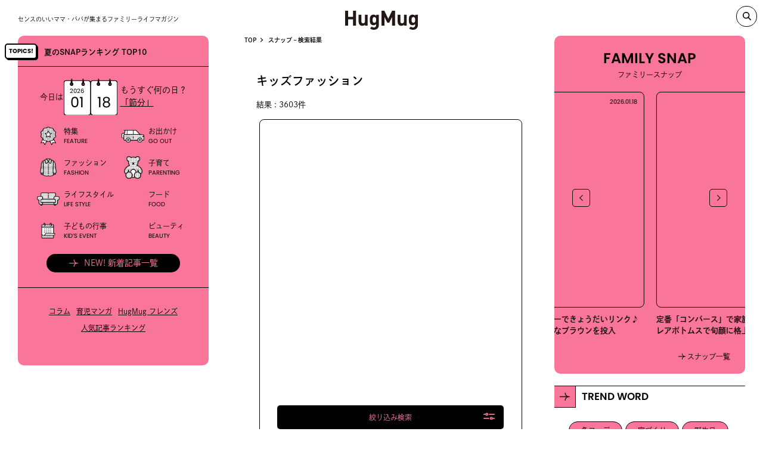

--- FILE ---
content_type: text/html; charset=UTF-8
request_url: https://hugmug.jp/snap-search/page/147?keyword%5B0%5D=%E3%82%AD%E3%83%83%E3%82%BA%E3%83%95%E3%82%A1%E3%83%83%E3%82%B7%E3%83%A7%E3%83%B3&submit=%E6%A4%9C%E7%B4%A2
body_size: 38112
content:
<!DOCTYPE html><html lang="ja" prefix="og: //ogp.me/ns# fb: //www.facebook.com/2008/fbml">
<head>
  <!-- Google Tag Manager -->
  <script>(function(w,d,s,l,i){w[l]=w[l]||[];w[l].push({'gtm.start':
  new Date().getTime(),event:'gtm.js'});var f=d.getElementsByTagName(s)[0],
  j=d.createElement(s),dl=l!='dataLayer'?'&l='+l:'';j.async=true;j.src=
  'https://www.googletagmanager.com/gtm.js?id='+i+dl;f.parentNode.insertBefore(j,f);
  })(window,document,'script','dataLayer','GTM-WNZP5W');</script>
  <!-- End Google Tag Manager -->
  <meta charset="UTF-8">
  <meta name="viewport" content="width=device-width, maximum-scale=1.0">
  <link rel="shortcut icon" href="https://hugmug.jp/favicon.ico"><!-- webfont --><script>
  (function(d) {
      var config = {
      kitId: 'mws5skz',
      scriptTimeout: 3000,
      async: true
      },
      h=d.documentElement,t=setTimeout(function(){h.className=h.className.replace(/\bwf-loading\b/g,"")+" wf-inactive";},config.scriptTimeout),tk=d.createElement("script"),f=false,s=d.getElementsByTagName("script")[0],a;h.className+=" wf-loading";tk.src='https://use.typekit.net/'+config.kitId+'.js';tk.async=true;tk.onload=tk.onreadystatechange=function(){a=this.readyState;if(f||a&&a!="complete"&&a!="loaded")return;f=true;clearTimeout(t);try{Typekit.load(config)}catch(e){}};s.parentNode.insertBefore(tk,s)
  })(document);
  </script>  <!--link(rel="stylesheet" href!='https://hugmug.jp/themes/hugmug/'+"common/css/style.css?ver=1.6.0" type="text/css")-->
  <link rel="stylesheet" href="https://hugmug.jp/themes/hugmug/common/styles/index.css?ver=20240710" type="text/css">  <link rel="stylesheet" href="https://hugmug.jp/themes/hugmug/page-assets/snap/styles/index.css?ver=20240710" type="text/css">
  <meta name='robots' content='index, follow, max-image-preview:large, max-snippet:-1, max-video-preview:-1' />
	<style>img:is([sizes="auto" i], [sizes^="auto," i]) { contain-intrinsic-size: 3000px 1500px }</style>
	
	<!-- This site is optimized with the Yoast SEO plugin v26.3 - https://yoast.com/wordpress/plugins/seo/ -->
	<title>キッズファッションの検索結果 | HugMug - 親子で楽しむファッションやライフスタイル情報を届けるママメディア</title>
	<meta name="description" content="%" />
	<link rel="canonical" href="https://hugmug.jp/snap-search" />
	<meta property="og:locale" content="ja_JP" />
	<meta property="og:type" content="article" />
	<meta property="og:title" content="キッズファッションの検索結果 | HugMug - 親子で楽しむファッションやライフスタイル情報を届けるママメディア" />
	<meta property="og:description" content="%" />
	<meta property="og:url" content="https://hugmug.jp/snap-search" />
	<meta property="og:site_name" content="HugMug - 親子で楽しむファッションやライフスタイル情報を届けるママメディア" />
	<meta property="article:modified_time" content="2022-03-30T02:04:07+00:00" />
	<meta name="twitter:card" content="summary_large_image" />
	<meta name="twitter:title" content="キッズファッションの検索結果 | HugMug - 親子で楽しむファッションやライフスタイル情報を届けるママメディア" />
	<script type="application/ld+json" class="yoast-schema-graph">{"@context":"https://schema.org","@graph":[{"@type":"WebPage","@id":"https://hugmug.jp/snap-search","url":"https://hugmug.jp/snap-search","name":"スナップ - 検索結果 | HugMug - 親子で楽しむファッションやライフスタイル情報を届けるママメディア","isPartOf":{"@id":"https://hugmug.jp/#website"},"datePublished":"2022-03-30T02:04:03+00:00","dateModified":"2022-03-30T02:04:07+00:00","description":"%","inLanguage":"ja","potentialAction":[{"@type":"ReadAction","target":["https://hugmug.jp/snap-search"]}]},{"@type":"WebSite","@id":"https://hugmug.jp/#website","url":"https://hugmug.jp/","name":"HugMug - 親子で楽しむファッションやライフスタイル情報を届けるママメディア","description":"『HugMug（ハグマグ）』はWeb・雑誌で情報を発信する、ママ・パパに向けたライフスタイルマガジンです。","potentialAction":[{"@type":"SearchAction","target":{"@type":"EntryPoint","urlTemplate":"https://hugmug.jp/?s={search_term_string}"},"query-input":{"@type":"PropertyValueSpecification","valueRequired":true,"valueName":"search_term_string"}}],"inLanguage":"ja"}]}</script>
	<!-- / Yoast SEO plugin. -->


<script type="text/javascript">
/* <![CDATA[ */
window._wpemojiSettings = {"baseUrl":"https:\/\/s.w.org\/images\/core\/emoji\/16.0.1\/72x72\/","ext":".png","svgUrl":"https:\/\/s.w.org\/images\/core\/emoji\/16.0.1\/svg\/","svgExt":".svg","source":{"concatemoji":"https:\/\/hugmug.jp\/wp\/wp-includes\/js\/wp-emoji-release.min.js?ver=6.8.3"}};
/*! This file is auto-generated */
!function(s,n){var o,i,e;function c(e){try{var t={supportTests:e,timestamp:(new Date).valueOf()};sessionStorage.setItem(o,JSON.stringify(t))}catch(e){}}function p(e,t,n){e.clearRect(0,0,e.canvas.width,e.canvas.height),e.fillText(t,0,0);var t=new Uint32Array(e.getImageData(0,0,e.canvas.width,e.canvas.height).data),a=(e.clearRect(0,0,e.canvas.width,e.canvas.height),e.fillText(n,0,0),new Uint32Array(e.getImageData(0,0,e.canvas.width,e.canvas.height).data));return t.every(function(e,t){return e===a[t]})}function u(e,t){e.clearRect(0,0,e.canvas.width,e.canvas.height),e.fillText(t,0,0);for(var n=e.getImageData(16,16,1,1),a=0;a<n.data.length;a++)if(0!==n.data[a])return!1;return!0}function f(e,t,n,a){switch(t){case"flag":return n(e,"\ud83c\udff3\ufe0f\u200d\u26a7\ufe0f","\ud83c\udff3\ufe0f\u200b\u26a7\ufe0f")?!1:!n(e,"\ud83c\udde8\ud83c\uddf6","\ud83c\udde8\u200b\ud83c\uddf6")&&!n(e,"\ud83c\udff4\udb40\udc67\udb40\udc62\udb40\udc65\udb40\udc6e\udb40\udc67\udb40\udc7f","\ud83c\udff4\u200b\udb40\udc67\u200b\udb40\udc62\u200b\udb40\udc65\u200b\udb40\udc6e\u200b\udb40\udc67\u200b\udb40\udc7f");case"emoji":return!a(e,"\ud83e\udedf")}return!1}function g(e,t,n,a){var r="undefined"!=typeof WorkerGlobalScope&&self instanceof WorkerGlobalScope?new OffscreenCanvas(300,150):s.createElement("canvas"),o=r.getContext("2d",{willReadFrequently:!0}),i=(o.textBaseline="top",o.font="600 32px Arial",{});return e.forEach(function(e){i[e]=t(o,e,n,a)}),i}function t(e){var t=s.createElement("script");t.src=e,t.defer=!0,s.head.appendChild(t)}"undefined"!=typeof Promise&&(o="wpEmojiSettingsSupports",i=["flag","emoji"],n.supports={everything:!0,everythingExceptFlag:!0},e=new Promise(function(e){s.addEventListener("DOMContentLoaded",e,{once:!0})}),new Promise(function(t){var n=function(){try{var e=JSON.parse(sessionStorage.getItem(o));if("object"==typeof e&&"number"==typeof e.timestamp&&(new Date).valueOf()<e.timestamp+604800&&"object"==typeof e.supportTests)return e.supportTests}catch(e){}return null}();if(!n){if("undefined"!=typeof Worker&&"undefined"!=typeof OffscreenCanvas&&"undefined"!=typeof URL&&URL.createObjectURL&&"undefined"!=typeof Blob)try{var e="postMessage("+g.toString()+"("+[JSON.stringify(i),f.toString(),p.toString(),u.toString()].join(",")+"));",a=new Blob([e],{type:"text/javascript"}),r=new Worker(URL.createObjectURL(a),{name:"wpTestEmojiSupports"});return void(r.onmessage=function(e){c(n=e.data),r.terminate(),t(n)})}catch(e){}c(n=g(i,f,p,u))}t(n)}).then(function(e){for(var t in e)n.supports[t]=e[t],n.supports.everything=n.supports.everything&&n.supports[t],"flag"!==t&&(n.supports.everythingExceptFlag=n.supports.everythingExceptFlag&&n.supports[t]);n.supports.everythingExceptFlag=n.supports.everythingExceptFlag&&!n.supports.flag,n.DOMReady=!1,n.readyCallback=function(){n.DOMReady=!0}}).then(function(){return e}).then(function(){var e;n.supports.everything||(n.readyCallback(),(e=n.source||{}).concatemoji?t(e.concatemoji):e.wpemoji&&e.twemoji&&(t(e.twemoji),t(e.wpemoji)))}))}((window,document),window._wpemojiSettings);
/* ]]> */
</script>
<style id='wp-emoji-styles-inline-css' type='text/css'>

	img.wp-smiley, img.emoji {
		display: inline !important;
		border: none !important;
		box-shadow: none !important;
		height: 1em !important;
		width: 1em !important;
		margin: 0 0.07em !important;
		vertical-align: -0.1em !important;
		background: none !important;
		padding: 0 !important;
	}
</style>
<link rel='stylesheet' id='wp-block-library-css' href='https://hugmug.jp/plugins/gutenberg/build/styles/block-library/style.css?ver=22.0.0' type='text/css' media='all' />
<style id='classic-theme-styles-inline-css' type='text/css'>
/*! This file is auto-generated */
.wp-block-button__link{color:#fff;background-color:#32373c;border-radius:9999px;box-shadow:none;text-decoration:none;padding:calc(.667em + 2px) calc(1.333em + 2px);font-size:1.125em}.wp-block-file__button{background:#32373c;color:#fff;text-decoration:none}
</style>
<style id='global-styles-inline-css' type='text/css'>
:root{--wp--preset--aspect-ratio--square: 1;--wp--preset--aspect-ratio--4-3: 4/3;--wp--preset--aspect-ratio--3-4: 3/4;--wp--preset--aspect-ratio--3-2: 3/2;--wp--preset--aspect-ratio--2-3: 2/3;--wp--preset--aspect-ratio--16-9: 16/9;--wp--preset--aspect-ratio--9-16: 9/16;--wp--preset--color--black: #000000;--wp--preset--color--cyan-bluish-gray: #abb8c3;--wp--preset--color--white: #ffffff;--wp--preset--color--pale-pink: #f78da7;--wp--preset--color--vivid-red: #cf2e2e;--wp--preset--color--luminous-vivid-orange: #ff6900;--wp--preset--color--luminous-vivid-amber: #fcb900;--wp--preset--color--light-green-cyan: #7bdcb5;--wp--preset--color--vivid-green-cyan: #00d084;--wp--preset--color--pale-cyan-blue: #8ed1fc;--wp--preset--color--vivid-cyan-blue: #0693e3;--wp--preset--color--vivid-purple: #9b51e0;--wp--preset--gradient--vivid-cyan-blue-to-vivid-purple: linear-gradient(135deg,rgb(6,147,227) 0%,rgb(155,81,224) 100%);--wp--preset--gradient--light-green-cyan-to-vivid-green-cyan: linear-gradient(135deg,rgb(122,220,180) 0%,rgb(0,208,130) 100%);--wp--preset--gradient--luminous-vivid-amber-to-luminous-vivid-orange: linear-gradient(135deg,rgb(252,185,0) 0%,rgb(255,105,0) 100%);--wp--preset--gradient--luminous-vivid-orange-to-vivid-red: linear-gradient(135deg,rgb(255,105,0) 0%,rgb(207,46,46) 100%);--wp--preset--gradient--very-light-gray-to-cyan-bluish-gray: linear-gradient(135deg,rgb(238,238,238) 0%,rgb(169,184,195) 100%);--wp--preset--gradient--cool-to-warm-spectrum: linear-gradient(135deg,rgb(74,234,220) 0%,rgb(151,120,209) 20%,rgb(207,42,186) 40%,rgb(238,44,130) 60%,rgb(251,105,98) 80%,rgb(254,248,76) 100%);--wp--preset--gradient--blush-light-purple: linear-gradient(135deg,rgb(255,206,236) 0%,rgb(152,150,240) 100%);--wp--preset--gradient--blush-bordeaux: linear-gradient(135deg,rgb(254,205,165) 0%,rgb(254,45,45) 50%,rgb(107,0,62) 100%);--wp--preset--gradient--luminous-dusk: linear-gradient(135deg,rgb(255,203,112) 0%,rgb(199,81,192) 50%,rgb(65,88,208) 100%);--wp--preset--gradient--pale-ocean: linear-gradient(135deg,rgb(255,245,203) 0%,rgb(182,227,212) 50%,rgb(51,167,181) 100%);--wp--preset--gradient--electric-grass: linear-gradient(135deg,rgb(202,248,128) 0%,rgb(113,206,126) 100%);--wp--preset--gradient--midnight: linear-gradient(135deg,rgb(2,3,129) 0%,rgb(40,116,252) 100%);--wp--preset--font-size--small: 13px;--wp--preset--font-size--medium: 20px;--wp--preset--font-size--large: 36px;--wp--preset--font-size--x-large: 42px;--wp--preset--spacing--20: 0.44rem;--wp--preset--spacing--30: 0.67rem;--wp--preset--spacing--40: 1rem;--wp--preset--spacing--50: 1.5rem;--wp--preset--spacing--60: 2.25rem;--wp--preset--spacing--70: 3.38rem;--wp--preset--spacing--80: 5.06rem;--wp--preset--shadow--natural: 6px 6px 9px rgba(0, 0, 0, 0.2);--wp--preset--shadow--deep: 12px 12px 50px rgba(0, 0, 0, 0.4);--wp--preset--shadow--sharp: 6px 6px 0px rgba(0, 0, 0, 0.2);--wp--preset--shadow--outlined: 6px 6px 0px -3px rgb(255, 255, 255), 6px 6px rgb(0, 0, 0);--wp--preset--shadow--crisp: 6px 6px 0px rgb(0, 0, 0);}:where(.is-layout-flex){gap: 0.5em;}:where(.is-layout-grid){gap: 0.5em;}body .is-layout-flex{display: flex;}.is-layout-flex{flex-wrap: wrap;align-items: center;}.is-layout-flex > :is(*, div){margin: 0;}body .is-layout-grid{display: grid;}.is-layout-grid > :is(*, div){margin: 0;}:where(.wp-block-columns.is-layout-flex){gap: 2em;}:where(.wp-block-columns.is-layout-grid){gap: 2em;}:where(.wp-block-post-template.is-layout-flex){gap: 1.25em;}:where(.wp-block-post-template.is-layout-grid){gap: 1.25em;}.has-black-color{color: var(--wp--preset--color--black) !important;}.has-cyan-bluish-gray-color{color: var(--wp--preset--color--cyan-bluish-gray) !important;}.has-white-color{color: var(--wp--preset--color--white) !important;}.has-pale-pink-color{color: var(--wp--preset--color--pale-pink) !important;}.has-vivid-red-color{color: var(--wp--preset--color--vivid-red) !important;}.has-luminous-vivid-orange-color{color: var(--wp--preset--color--luminous-vivid-orange) !important;}.has-luminous-vivid-amber-color{color: var(--wp--preset--color--luminous-vivid-amber) !important;}.has-light-green-cyan-color{color: var(--wp--preset--color--light-green-cyan) !important;}.has-vivid-green-cyan-color{color: var(--wp--preset--color--vivid-green-cyan) !important;}.has-pale-cyan-blue-color{color: var(--wp--preset--color--pale-cyan-blue) !important;}.has-vivid-cyan-blue-color{color: var(--wp--preset--color--vivid-cyan-blue) !important;}.has-vivid-purple-color{color: var(--wp--preset--color--vivid-purple) !important;}.has-black-background-color{background-color: var(--wp--preset--color--black) !important;}.has-cyan-bluish-gray-background-color{background-color: var(--wp--preset--color--cyan-bluish-gray) !important;}.has-white-background-color{background-color: var(--wp--preset--color--white) !important;}.has-pale-pink-background-color{background-color: var(--wp--preset--color--pale-pink) !important;}.has-vivid-red-background-color{background-color: var(--wp--preset--color--vivid-red) !important;}.has-luminous-vivid-orange-background-color{background-color: var(--wp--preset--color--luminous-vivid-orange) !important;}.has-luminous-vivid-amber-background-color{background-color: var(--wp--preset--color--luminous-vivid-amber) !important;}.has-light-green-cyan-background-color{background-color: var(--wp--preset--color--light-green-cyan) !important;}.has-vivid-green-cyan-background-color{background-color: var(--wp--preset--color--vivid-green-cyan) !important;}.has-pale-cyan-blue-background-color{background-color: var(--wp--preset--color--pale-cyan-blue) !important;}.has-vivid-cyan-blue-background-color{background-color: var(--wp--preset--color--vivid-cyan-blue) !important;}.has-vivid-purple-background-color{background-color: var(--wp--preset--color--vivid-purple) !important;}.has-black-border-color{border-color: var(--wp--preset--color--black) !important;}.has-cyan-bluish-gray-border-color{border-color: var(--wp--preset--color--cyan-bluish-gray) !important;}.has-white-border-color{border-color: var(--wp--preset--color--white) !important;}.has-pale-pink-border-color{border-color: var(--wp--preset--color--pale-pink) !important;}.has-vivid-red-border-color{border-color: var(--wp--preset--color--vivid-red) !important;}.has-luminous-vivid-orange-border-color{border-color: var(--wp--preset--color--luminous-vivid-orange) !important;}.has-luminous-vivid-amber-border-color{border-color: var(--wp--preset--color--luminous-vivid-amber) !important;}.has-light-green-cyan-border-color{border-color: var(--wp--preset--color--light-green-cyan) !important;}.has-vivid-green-cyan-border-color{border-color: var(--wp--preset--color--vivid-green-cyan) !important;}.has-pale-cyan-blue-border-color{border-color: var(--wp--preset--color--pale-cyan-blue) !important;}.has-vivid-cyan-blue-border-color{border-color: var(--wp--preset--color--vivid-cyan-blue) !important;}.has-vivid-purple-border-color{border-color: var(--wp--preset--color--vivid-purple) !important;}.has-vivid-cyan-blue-to-vivid-purple-gradient-background{background: var(--wp--preset--gradient--vivid-cyan-blue-to-vivid-purple) !important;}.has-light-green-cyan-to-vivid-green-cyan-gradient-background{background: var(--wp--preset--gradient--light-green-cyan-to-vivid-green-cyan) !important;}.has-luminous-vivid-amber-to-luminous-vivid-orange-gradient-background{background: var(--wp--preset--gradient--luminous-vivid-amber-to-luminous-vivid-orange) !important;}.has-luminous-vivid-orange-to-vivid-red-gradient-background{background: var(--wp--preset--gradient--luminous-vivid-orange-to-vivid-red) !important;}.has-very-light-gray-to-cyan-bluish-gray-gradient-background{background: var(--wp--preset--gradient--very-light-gray-to-cyan-bluish-gray) !important;}.has-cool-to-warm-spectrum-gradient-background{background: var(--wp--preset--gradient--cool-to-warm-spectrum) !important;}.has-blush-light-purple-gradient-background{background: var(--wp--preset--gradient--blush-light-purple) !important;}.has-blush-bordeaux-gradient-background{background: var(--wp--preset--gradient--blush-bordeaux) !important;}.has-luminous-dusk-gradient-background{background: var(--wp--preset--gradient--luminous-dusk) !important;}.has-pale-ocean-gradient-background{background: var(--wp--preset--gradient--pale-ocean) !important;}.has-electric-grass-gradient-background{background: var(--wp--preset--gradient--electric-grass) !important;}.has-midnight-gradient-background{background: var(--wp--preset--gradient--midnight) !important;}.has-small-font-size{font-size: var(--wp--preset--font-size--small) !important;}.has-medium-font-size{font-size: var(--wp--preset--font-size--medium) !important;}.has-large-font-size{font-size: var(--wp--preset--font-size--large) !important;}.has-x-large-font-size{font-size: var(--wp--preset--font-size--x-large) !important;}
:where(.wp-block-columns.is-layout-flex){gap: 2em;}:where(.wp-block-columns.is-layout-grid){gap: 2em;}
:root :where(.wp-block-pullquote){font-size: 1.5em;line-height: 1.6;}
:where(.wp-block-post-template.is-layout-flex){gap: 1.25em;}:where(.wp-block-post-template.is-layout-grid){gap: 1.25em;}
:where(.wp-block-term-template.is-layout-flex){gap: 1.25em;}:where(.wp-block-term-template.is-layout-grid){gap: 1.25em;}
</style>
<link rel="https://api.w.org/" href="https://hugmug.jp/wp-json/" /><link rel="alternate" title="JSON" type="application/json" href="https://hugmug.jp/wp-json/wp/v2/pages/107771" /><link rel="EditURI" type="application/rsd+xml" title="RSD" href="https://hugmug.jp/wp/xmlrpc.php?rsd" />
<meta name="generator" content="WordPress 6.8.3" />
<link rel='shortlink' href='https://hugmug.jp/?p=107771' />
<link rel="alternate" title="oEmbed (JSON)" type="application/json+oembed" href="https://hugmug.jp/wp-json/oembed/1.0/embed?url=https%3A%2F%2Fhugmug.jp%2Fsnap-search" />
<link rel="alternate" title="oEmbed (XML)" type="text/xml+oembed" href="https://hugmug.jp/wp-json/oembed/1.0/embed?url=https%3A%2F%2Fhugmug.jp%2Fsnap-search&#038;format=xml" />
<script type="application/ld+json">{
    "@context": "http://schema.org",
    "@type": "BreadcrumbList",
    "name": "パンくずリスト",
    "itemListElement": [
        {
            "@type": "ListItem",
            "position": 1,
            "item": {
                "name": "HOME",
                "@id": "https://hugmug.jp/"
            }
        },
        {
            "@type": "ListItem",
            "position": 2,
            "item": {
                "name": "スナップ - 検索結果",
                "@id": "https://hugmug.jp/snap-search/page/147?keyword%5B0%5D=%E3%82%AD%E3%83%83%E3%82%BA%E3%83%95%E3%82%A1%E3%83%83%E3%82%B7%E3%83%A7%E3%83%B3&#038;submit=%E6%A4%9C%E7%B4%A2"
            }
        }
    ]
}</script><script type="application/ld+json"> {
"@context": "https://schema.org",
"@type": "NewsArticle",
"headline":"スナップ &#8211; 検索結果 | HugMug - 親子で楽しむファッションやライフスタイル情報を届けるママメディア",
"datePublished":"2022-03-30T11:04:03+0900",
"dateModified":"2022-03-30T11:04:07+0900"
} </script><noscript><style>.lazyload[data-src]{display:none !important;}</style></noscript><style>.lazyload{background-image:none !important;}.lazyload:before{background-image:none !important;}</style><style>.wp-block-gallery.is-cropped .blocks-gallery-item picture{height:100%;width:100%;}</style><link rel="icon" href="https://hugmug.jp/uploads/2019/05/cropped-mercidays_logo-32x32.jpg" sizes="32x32" />
<link rel="icon" href="https://hugmug.jp/uploads/2019/05/cropped-mercidays_logo-192x192.jpg" sizes="192x192" />
<link rel="apple-touch-icon" href="https://hugmug.jp/uploads/2019/05/cropped-mercidays_logo-180x180.jpg" />
<meta name="msapplication-TileImage" content="https://hugmug.jp/uploads/2019/05/cropped-mercidays_logo-270x270.jpg" />
    </head><body id='subpage' class="" ontouchstart=""><!-- Google Tag Manager (noscript) -->
<noscript><iframe src="https://www.googletagmanager.com/ns.html?id=GTM-WNZP5W"
height="0" width="0" style="display:none;visibility:hidden"></iframe></noscript>
<!-- End Google Tag Manager (noscript) --><div class="header_wrap header_wrap_sub">
  <header class="header header_sub">
    <h1 class="header_logo"><a href="https://hugmug.jp/"><svg viewBox="0 0 230 60" xmlns="http://www.w3.org/2000/svg"><title></title><path d="m34.29 47h-9.19v-19.67h-15.92v19.67h-9.18v-47h9.18v19.21h15.92v-19.21h9.19zm36.94 0h-8.39v-3.17a11.33 11.33 0 0 1 -8.59 3.56 11 11 0 0 1 -8.12-3q-3.51-3.51-3.51-9.77v-22h8.66v20.78a6.23 6.23 0 0 0 1.83 4.88 5.33 5.33 0 0 0 3.78 1.39 5.45 5.45 0 0 0 3.86-1.39 6.23 6.23 0 0 0 1.83-4.88v-20.79h8.65zm35.35-1.26a13.69 13.69 0 0 1 -4.13 10.26q-4.12 4-11 4c-5.19 0-9.36-1.5-12.48-4.49l5.35-5.41a9.26 9.26 0 0 0 6.74 2.64 6.62 6.62 0 0 0 5.41-2.24 7.6 7.6 0 0 0 1.53-4.89v-3.5a10.51 10.51 0 0 1 -8.19 3.43 10.51 10.51 0 0 1 -11.17-8.84 41.87 41.87 0 0 1 -.53-7.86 41.89 41.89 0 0 1 .53-7.84 11 11 0 0 1 3-5.74 11.14 11.14 0 0 1 8.26-3 10.73 10.73 0 0 1 8.39 3.63v-3.28h8.32zm-8.58-16.9a15.47 15.47 0 0 0 -.85-5.94 4.72 4.72 0 0 0 -4.8-3 4.65 4.65 0 0 0 -4.66 2.78 15.1 15.1 0 0 0 -.92 6.13 15.68 15.68 0 0 0 .92 6.21 4.64 4.64 0 0 0 4.66 2.77 4.72 4.72 0 0 0 4.8-3 16 16 0 0 0 .85-5.95zm59.71 18.16h-9.18v-27.4l-9 17.83h-6.21l-9.04-17.83v27.4h-9.18v-47h9l12.24 25.41 12.19-25.41h9.18zm36.94 0h-8.39v-3.17a11.33 11.33 0 0 1 -8.59 3.56 11 11 0 0 1 -8.12-3q-3.55-3.54-3.55-9.8v-22h8.66v20.81a6.23 6.23 0 0 0 1.83 4.88 5.33 5.33 0 0 0 3.78 1.39 5.45 5.45 0 0 0 3.86-1.39 6.23 6.23 0 0 0 1.87-4.88v-20.79h8.65zm35.35-1.26a13.69 13.69 0 0 1 -4.13 10.26q-4.12 4-11 4c-5.19 0-9.36-1.5-12.48-4.49l5.35-5.41a9.26 9.26 0 0 0 6.74 2.64 6.62 6.62 0 0 0 5.41-2.24 7.6 7.6 0 0 0 1.52-4.89v-3.5a10.51 10.51 0 0 1 -8.19 3.43 10.51 10.51 0 0 1 -11.16-8.84 41.87 41.87 0 0 1 -.53-7.86 41.89 41.89 0 0 1 .53-7.85 11 11 0 0 1 3-5.74 11.14 11.14 0 0 1 8.26-3 10.73 10.73 0 0 1 8.39 3.63v-3.27h8.29zm-8.59-16.9a15.47 15.47 0 0 0 -.85-5.94 4.72 4.72 0 0 0 -4.8-3 4.65 4.65 0 0 0 -4.66 2.78 15.1 15.1 0 0 0 -.92 6.13 15.68 15.68 0 0 0 .92 6.21 4.64 4.64 0 0 0 4.66 2.77 4.72 4.72 0 0 0 4.8-3 16 16 0 0 0 .85-5.95z" fill="#231815"/></svg></a></h1><ol class="bread" itemscope itemtype="http://schema.org/BreadcrumbList"><li itemprop="itemListElement" itemscope itemtype="http://schema.org/ListItem"><a href="https://hugmug.jp" itemprop="item"><span itemprop="name">TOP</span></a><meta itemprop="position" content="1" /></li><li itemprop="itemListElement" itemscope itemtype="http://schema.org/ListItem"><a href="https://hugmug.jp/snap-search" itemprop="item"><span itemprop="name">スナップ &#8211; 検索結果</span></a><meta itemprop="position" content="2" /></li></ol>
    <ol class="bread"></ol>    <div class="header_spnav"><span></span></div>
  </header>
</div><div class="wrap">
<div class="description">センスのいいママ・パパが集まるファミリーライフマガジン</div><a class="pc_logo header_active" href="https://hugmug.jp/"><svg viewBox="0 0 230 60" xmlns="http://www.w3.org/2000/svg"><title></title><path d="m34.29 47h-9.19v-19.67h-15.92v19.67h-9.18v-47h9.18v19.21h15.92v-19.21h9.19zm36.94 0h-8.39v-3.17a11.33 11.33 0 0 1 -8.59 3.56 11 11 0 0 1 -8.12-3q-3.51-3.51-3.51-9.77v-22h8.66v20.78a6.23 6.23 0 0 0 1.83 4.88 5.33 5.33 0 0 0 3.78 1.39 5.45 5.45 0 0 0 3.86-1.39 6.23 6.23 0 0 0 1.83-4.88v-20.79h8.65zm35.35-1.26a13.69 13.69 0 0 1 -4.13 10.26q-4.12 4-11 4c-5.19 0-9.36-1.5-12.48-4.49l5.35-5.41a9.26 9.26 0 0 0 6.74 2.64 6.62 6.62 0 0 0 5.41-2.24 7.6 7.6 0 0 0 1.53-4.89v-3.5a10.51 10.51 0 0 1 -8.19 3.43 10.51 10.51 0 0 1 -11.17-8.84 41.87 41.87 0 0 1 -.53-7.86 41.89 41.89 0 0 1 .53-7.84 11 11 0 0 1 3-5.74 11.14 11.14 0 0 1 8.26-3 10.73 10.73 0 0 1 8.39 3.63v-3.28h8.32zm-8.58-16.9a15.47 15.47 0 0 0 -.85-5.94 4.72 4.72 0 0 0 -4.8-3 4.65 4.65 0 0 0 -4.66 2.78 15.1 15.1 0 0 0 -.92 6.13 15.68 15.68 0 0 0 .92 6.21 4.64 4.64 0 0 0 4.66 2.77 4.72 4.72 0 0 0 4.8-3 16 16 0 0 0 .85-5.95zm59.71 18.16h-9.18v-27.4l-9 17.83h-6.21l-9.04-17.83v27.4h-9.18v-47h9l12.24 25.41 12.19-25.41h9.18zm36.94 0h-8.39v-3.17a11.33 11.33 0 0 1 -8.59 3.56 11 11 0 0 1 -8.12-3q-3.55-3.54-3.55-9.8v-22h8.66v20.81a6.23 6.23 0 0 0 1.83 4.88 5.33 5.33 0 0 0 3.78 1.39 5.45 5.45 0 0 0 3.86-1.39 6.23 6.23 0 0 0 1.87-4.88v-20.79h8.65zm35.35-1.26a13.69 13.69 0 0 1 -4.13 10.26q-4.12 4-11 4c-5.19 0-9.36-1.5-12.48-4.49l5.35-5.41a9.26 9.26 0 0 0 6.74 2.64 6.62 6.62 0 0 0 5.41-2.24 7.6 7.6 0 0 0 1.52-4.89v-3.5a10.51 10.51 0 0 1 -8.19 3.43 10.51 10.51 0 0 1 -11.16-8.84 41.87 41.87 0 0 1 -.53-7.86 41.89 41.89 0 0 1 .53-7.85 11 11 0 0 1 3-5.74 11.14 11.14 0 0 1 8.26-3 10.73 10.73 0 0 1 8.39 3.63v-3.27h8.29zm-8.59-16.9a15.47 15.47 0 0 0 -.85-5.94 4.72 4.72 0 0 0 -4.8-3 4.65 4.65 0 0 0 -4.66 2.78 15.1 15.1 0 0 0 -.92 6.13 15.68 15.68 0 0 0 .92 6.21 4.64 4.64 0 0 0 4.66 2.77 4.72 4.72 0 0 0 4.8-3 16 16 0 0 0 .85-5.95z" fill="#231815"/></svg></a><a class="search_pc" data-remodal-target="search-modal"></a>
<div class="remodal" data-remodal-id="search-modal" data-remodal-options="hashTracking: false">
  <form class="search_form" role="search" method="get" action="https://hugmug.jp/">
    <input class="search_field" type="search" id="nav_search" placeholder="フリーワード検索" value="" name="s">
    <button class="search_submit" type="submit"></button>
  </form>
  <button class="remodal-cancel search_back" data-remodal-action="cancel">BACK</button>
</div>
<div class="sub sub_left">
  <nav class="nav">
    <div class="header_spnav_open"><span></span></div>
    <div class="nav_header"><a class="nav_header_logo" href="https://hugmug.jp/"><img src="[data-uri]" alt="" data-src="https://hugmug.jp/themes/hugmug/common/images/logo_hugmug.svg" decoding="async" class="lazyload"><noscript><img src="https://hugmug.jp/themes/hugmug/common/images/logo_hugmug.svg" alt="" data-eio="l"></noscript></a>
      <div class="nav_header_read">センスのいいママ・パパが集まる<br>ファミリーライフマガジン</div>
    </div>
    <div class="nav_hot">
      <div class="hot_list">
        <div class="hot_list_box hot_list_box-nav"><div class="hot"><div class="hot_icon" title="HOT!"></div><div class="hot_content"><div class="hot_content_wrap"><a class="hot_content_inner" href="https://hugmug.jp/fashion/148556"><div class="hot_content_text">夏のSNAPランキング TOP10</div></a></div></div></div>        </div>
      </div>
    </div>
    <div class="nav_search">
      <form class="search-form" role="search" method="get" action="https://hugmug.jp/">
        <input class="search-field" type="search" id="nav_search" placeholder="フリーワード検索" value="" name="s">
        <button class="search-submit" type="submit"></button>
      </form>
    </div>
    <div class="pc">
      <div class="nav_calendar">
        <div class="nav_calendar_today">今日は</div>
        <div class="nav_calendar_base">
          <div class="nav_calendar_base_wrap">
            <div class="nav_calendar_base_sub">2026</div>
            <div class="nav_calendar_base_main">01</div>
          </div><img src="[data-uri]" alt="カレンダー" data-src="https://hugmug.jp/themes/hugmug/common/images/ph_calendar.svg" decoding="async" class="lazyload"><noscript><img src="https://hugmug.jp/themes/hugmug/common/images/ph_calendar.svg" alt="カレンダー" data-eio="l"></noscript>
          <div class="nav_calendar_blank blank_paper_2"><img src="[data-uri]" alt="カレンダー白紙" data-src="https://hugmug.jp/themes/hugmug/common/images/calendar_blank_paper.svg" decoding="async" class="lazyload"><noscript><img src="https://hugmug.jp/themes/hugmug/common/images/calendar_blank_paper.svg" alt="カレンダー白紙" data-eio="l"></noscript></div>
          <div class="nav_calendar_blank blank_paper_1"><img src="[data-uri]" alt="カレンダー白紙" data-src="https://hugmug.jp/themes/hugmug/common/images/calendar_blank_paper.svg" decoding="async" class="lazyload"><noscript><img src="https://hugmug.jp/themes/hugmug/common/images/calendar_blank_paper.svg" alt="カレンダー白紙" data-eio="l"></noscript></div>
        </div>
        <div class="nav_calendar_base">
          <div class="nav_calendar_base_wrap">
            <div class="nav_calendar_base_main">18</div>
          </div><img src="[data-uri]" alt="カレンダー" data-src="https://hugmug.jp/themes/hugmug/common/images/ph_calendar.svg" decoding="async" class="lazyload"><noscript><img src="https://hugmug.jp/themes/hugmug/common/images/ph_calendar.svg" alt="カレンダー" data-eio="l"></noscript>
          <div class="nav_calendar_blank blank_paper_4"><img src="[data-uri]" alt="カレンダー白紙" data-src="https://hugmug.jp/themes/hugmug/common/images/calendar_blank_paper.svg" decoding="async" class="lazyload"><noscript><img src="https://hugmug.jp/themes/hugmug/common/images/calendar_blank_paper.svg" alt="カレンダー白紙" data-eio="l"></noscript></div>
          <div class="nav_calendar_blank blank_paper_3"><img src="[data-uri]" alt="カレンダー白紙" data-src="https://hugmug.jp/themes/hugmug/common/images/calendar_blank_paper.svg" decoding="async" class="lazyload"><noscript><img src="https://hugmug.jp/themes/hugmug/common/images/calendar_blank_paper.svg" alt="カレンダー白紙" data-eio="l"></noscript></div>
        </div>
        <div class="nav_calendar_event">
                    もうすぐ何の日？<br><a href="/keyword/節分">「節分」</a>        </div>
      </div>
    </div>
    <div class="nav_category">
      <div class="category_wrap">
        <div class="category_list">
                              <a class="category_box" href="https://hugmug.jp/feature">
            <div class="category_box_icon category_box_icon-feature lazyload" style="" data-back="https://hugmug.jp/themes/hugmug/common/images/icon_category_feature.png"></div>
            <div class="category_box_content">
              <div class="category_box_main">特集</div>
              <div class="category_box_sub">FEATURE</div>
            </div></a>          <a class="category_box" href="https://hugmug.jp/goout">
            <div class="category_box_icon category_box_icon-goout lazyload" style="" data-back="https://hugmug.jp/themes/hugmug/common/images/icon_category_goout.png"></div>
            <div class="category_box_content">
              <div class="category_box_main">お出かけ</div>
              <div class="category_box_sub">GO OUT</div>
            </div></a>          <a class="category_box" href="https://hugmug.jp/fashion">
            <div class="category_box_icon category_box_icon-fashion lazyload" style="" data-back="https://hugmug.jp/themes/hugmug/common/images/icon_category_fashion.png"></div>
            <div class="category_box_content">
              <div class="category_box_main">ファッション</div>
              <div class="category_box_sub">FASHION</div>
            </div></a>          <a class="category_box" href="https://hugmug.jp/parenting">
            <div class="category_box_icon category_box_icon-parenting lazyload" style="" data-back="https://hugmug.jp/themes/hugmug/common/images/icon_category_parenting.png"></div>
            <div class="category_box_content">
              <div class="category_box_main">子育て</div>
              <div class="category_box_sub">PARENTING</div>
            </div></a>          <a class="category_box" href="https://hugmug.jp/lifestyle">
            <div class="category_box_icon category_box_icon-lifestyle lazyload" style="" data-back="https://hugmug.jp/themes/hugmug/common/images/icon_category_lifestyle.png"></div>
            <div class="category_box_content">
              <div class="category_box_main">ライフスタイル</div>
              <div class="category_box_sub">LIFE STYLE</div>
            </div></a>          <a class="category_box" href="https://hugmug.jp/food">
            <div class="category_box_icon category_box_icon-food lazyload" style="" data-back="https://hugmug.jp/themes/hugmug/common/images/icon_category_food.png"></div>
            <div class="category_box_content">
              <div class="category_box_main">フード</div>
              <div class="category_box_sub">FOOD</div>
            </div></a>          <a class="category_box" href="https://hugmug.jp/kids-event">
            <div class="category_box_icon category_box_icon-kids-event lazyload" style="" data-back="https://hugmug.jp/themes/hugmug/common/images/icon_category_kids-event.png"></div>
            <div class="category_box_content">
              <div class="category_box_main">子どもの行事</div>
              <div class="category_box_sub">KID’S EVENT</div>
            </div></a>          <a class="category_box" href="https://hugmug.jp/beauty">
            <div class="category_box_icon category_box_icon-beauty lazyload" style="" data-back="https://hugmug.jp/themes/hugmug/common/images/icon_category_beauty.png"></div>
            <div class="category_box_content">
              <div class="category_box_main">ビューティ</div>
              <div class="category_box_sub">BEAUTY</div>
            </div></a>                  </div>
      </div>
    </div>
    <div class="nav_link"><a href="https://hugmug.jp/search/+">
        <div class="nav_link_icon"><svg viewBox="0 0 27.58 22" xmlns="http://www.w3.org/2000/svg"><path d="M26.7 10a13.18 13.18 0 01-5.84-1.18 8.38 8.38 0 01-3.57-3.19A8.76 8.76 0 0116.08 1V0H13.9v1.05a9.88 9.88 0 002 6.34A10.14 10.14 0 0019.06 10c-1.63-.09-3.46-.13-5.46-.13H0v2.22h13.6c2.12 0 4 0 5.48-.1a10 10 0 00-3.2 2.6 9.73 9.73 0 00-2 6.32V22h2.18v-1a8.76 8.76 0 011.21-4.61 8.3 8.3 0 013.56-3.17A13.41 13.41 0 0126.7 12h.88v-2z"/></svg>
        </div>
        <div class="nav_link_text">NEW! 新着記事一覧</div></a></div>
    <div class="sp">
      <div class="nav_calendar">
        <div class="nav_calendar_today">今日は</div>
        <div class="nav_calendar_base">
          <div class="nav_calendar_base_wrap">
            <div class="nav_calendar_base_sub">2026</div>
            <div class="nav_calendar_base_main">01</div>
          </div><img src="[data-uri]" alt="カレンダー" data-src="https://hugmug.jp/themes/hugmug/common/images/ph_calendar.svg" decoding="async" class="lazyload"><noscript><img src="https://hugmug.jp/themes/hugmug/common/images/ph_calendar.svg" alt="カレンダー" data-eio="l"></noscript>
          <div class="nav_calendar_blank blank_paper_2"><img src="[data-uri]" alt="カレンダー白紙" data-src="https://hugmug.jp/themes/hugmug/common/images/calendar_blank_paper.svg" decoding="async" class="lazyload"><noscript><img src="https://hugmug.jp/themes/hugmug/common/images/calendar_blank_paper.svg" alt="カレンダー白紙" data-eio="l"></noscript></div>
          <div class="nav_calendar_blank blank_paper_1"><img src="[data-uri]" alt="カレンダー白紙" data-src="https://hugmug.jp/themes/hugmug/common/images/calendar_blank_paper.svg" decoding="async" class="lazyload"><noscript><img src="https://hugmug.jp/themes/hugmug/common/images/calendar_blank_paper.svg" alt="カレンダー白紙" data-eio="l"></noscript></div>
        </div>
        <div class="nav_calendar_base">
          <div class="nav_calendar_base_wrap">
            <div class="nav_calendar_base_main">18</div>
          </div><img src="[data-uri]" alt="カレンダー" data-src="https://hugmug.jp/themes/hugmug/common/images/ph_calendar.svg" decoding="async" class="lazyload"><noscript><img src="https://hugmug.jp/themes/hugmug/common/images/ph_calendar.svg" alt="カレンダー" data-eio="l"></noscript>
          <div class="nav_calendar_blank blank_paper_4"><img src="[data-uri]" alt="カレンダー白紙" data-src="https://hugmug.jp/themes/hugmug/common/images/calendar_blank_paper.svg" decoding="async" class="lazyload"><noscript><img src="https://hugmug.jp/themes/hugmug/common/images/calendar_blank_paper.svg" alt="カレンダー白紙" data-eio="l"></noscript></div>
          <div class="nav_calendar_blank blank_paper_3"><img src="[data-uri]" alt="カレンダー白紙" data-src="https://hugmug.jp/themes/hugmug/common/images/calendar_blank_paper.svg" decoding="async" class="lazyload"><noscript><img src="https://hugmug.jp/themes/hugmug/common/images/calendar_blank_paper.svg" alt="カレンダー白紙" data-eio="l"></noscript></div>
        </div>
        <div class="nav_calendar_event">
                    もうすぐ何の日？<br><a href="/keyword/節分">「節分」</a>        </div>
      </div>
    </div>
    <div class="nav_wrap">
      <div class="nav_banner"><a href="https://hugmug.jp/snap"><img src="[data-uri]" alt="" data-src="https://hugmug.jp/themes/hugmug/common/images/banner_snap2.jpg" decoding="async" class="lazyload" data-eio-rwidth="1380" data-eio-rheight="580"><noscript><img src="https://hugmug.jp/themes/hugmug/common/images/banner_snap2.jpg" alt="" data-eio="l"></noscript></a></div>
      <div class="nav_sublink"><a href="https://hugmug.jp/column">コラム</a><a href="https://hugmug.jp/keyword/育児マンガ">育児マンガ</a><a href="https://hugmug.jp/friends">HugMug フレンズ</a><a href="https://hugmug.jp/ranking">人気記事ランキング</a></div>
    </div>
    <div class="nav_trend">
      <div class="nav_trend_title">TREND WORD</div><div class="trend"><a href="https://hugmug.jp/keyword/%e5%86%ac%e3%82%b3%e3%83%bc%e3%83%87" class="trend_box">冬コーデ</a><a href="https://hugmug.jp/keyword/%e5%ae%b6%e3%81%a5%e3%81%8f%e3%82%8a" class="trend_box">家づくり</a><a href="https://hugmug.jp/keyword/%e8%aa%95%e7%94%9f%e6%97%a5" class="trend_box">誕生日</a><a href="https://hugmug.jp/keyword/%e3%82%af%e3%83%aa%e3%82%b9%e3%83%9e%e3%82%b9" class="trend_box">クリスマス</a><a href="https://hugmug.jp/keyword/%e7%b5%b5%e6%9c%ac" class="trend_box">絵本</a></div>      <div class="link_sub"><a href="https://hugmug.jp/keyword"> キーワード一覧</a></div>
    </div>
    <div class="nav_line"><a href="https://lin.ee/9cp2JSr" target="_blank">LINEお友だち会員募集中！</a></div>
    <div class="nav_sns"><a href="https://www.instagram.com/hugmug_insta/" target="_blank"><img src="[data-uri]" alt="Instagram" data-src="https://hugmug.jp/themes/hugmug/common/images/icon_sns_instagram.svg" decoding="async" class="lazyload"><noscript><img src="https://hugmug.jp/themes/hugmug/common/images/icon_sns_instagram.svg" alt="Instagram" data-eio="l"></noscript></a><a href="https://twitter.com/hug_mug" target="_blank"><img src="[data-uri]" alt="Twitter" data-src="https://hugmug.jp/themes/hugmug/common/images/icon_sns_twitter.svg" decoding="async" class="lazyload"><noscript><img src="https://hugmug.jp/themes/hugmug/common/images/icon_sns_twitter.svg" alt="Twitter" data-eio="l"></noscript></a><a href="https://www.facebook.com/hugmug" target="_blank"><img src="[data-uri]" alt="Facebook" data-src="https://hugmug.jp/themes/hugmug/common/images/icon_sns_facebook.svg" decoding="async" class="lazyload"><noscript><img src="https://hugmug.jp/themes/hugmug/common/images/icon_sns_facebook.svg" alt="Facebook" data-eio="l"></noscript></a><a href="https://lin.ee/9cp2JSr" target="_blank"><img src="[data-uri]" alt="LINE" data-src="https://hugmug.jp/themes/hugmug/common/images/icon_sns_line.svg" decoding="async" class="lazyload"><noscript><img src="https://hugmug.jp/themes/hugmug/common/images/icon_sns_line.svg" alt="LINE" data-eio="l"></noscript></a></div>
  </nav>
</div><div class="sub_search">
  <div class="filter_search_bar"><span class="iconFilterSerach"><svg xmlns="http://www.w3.org/2000/svg" viewBox="0 0 42 26"><g data-name="コンポーネント 241 – 1" stroke-width="4"><path data-name="線 2023" stroke-linecap="round" stroke-miterlimit="10" d="M40 20.5h-6"/><path data-name="線 2024" stroke-linecap="round" stroke-miterlimit="10" d="M20 20.5H2"/><g data-name="楕円形 333" transform="translate(24 15)"><circle cx="5.5" cy="5.5" r="5.5" stroke="none"/><circle cx="5.5" cy="5.5" r="3.5"/></g><g data-name="グループ 2462"><path data-name="線 2026" stroke-linecap="round" stroke-miterlimit="10" d="M2 5.5h6"/><path data-name="線 2025" stroke-linecap="round" stroke-miterlimit="10" d="M22 5.5h18"/><g data-name="楕円形 334" transform="rotate(180 9 5.5)"><circle cx="5.5" cy="5.5" r="5.5" stroke="none"/><circle cx="5.5" cy="5.5" r="3.5"/></g></g></g></svg></span><span>絞り込み検索</span></div>
  <!-- 絞り込み検索-->
  <div class="filter_search snap_filter_search">
    <div class="filter_search_inner">
      <div class="filter_search_close"><span></span></div>
      <div class="filter_search_title">絞り込み検索</div>
      <form class="filter_search_form" action="https://hugmug.jp/snap-search/" method="get">
        <div class="filter_search_scroll">
          <dl class="filter_search_dl">
            <div class="filter_search_dl_wrapper filter_search_snap_type">
              <dt>タイプ :</dt>
              <dd>
                <ul class="family_icons">
                  <li>                    <input type="checkbox" id="type_family" name="type[]" value="all">                    <label class="checkbox" for="type_family"><span class="icon_family"><svg xmlns="http://www.w3.org/2000/svg" viewBox="0 0 93.2 93.2"><g><defs><circle id="circle1" cx="46.8" cy="46.6" r="46.5"/></defs><clipPath id="clip-path-circle1"><use xlink:href="#circle1"  style="overflow:visible;"/></clipPath><g style="clip-path:url(#clip-path-circle1);"><path class="st2" d="M31.5,50.7v13.4c0,0,11.3-1.2,11.3-11.2s0-22.5,0-22.5H31.5V50.7z"/><path class="st4" d="M2.7,93.1V72.9c0-12.2,9.9-22.1,22.1-22.1s22,9.9,22,22.1v20.2H2.7z"/><path class="st2" d="M42.9,28.6c0-10-8.2-18.1-18.1-18.1c-10,0-18.2,8.1-18.2,18.1v1.7v8.6c0,4.2,0,9.3,0,13.9c0,10,11.3,11.3,11.3,11.3V38.9h24.9L42.9,28.6L42.9,28.6z"/><path class="st4" d="M30,48.2v5.3c0,2.8-2.3,5.2-5.2,5.2s-5.2-2.3-5.2-5.2v-5.3"/><polyline class="st4" points="12.5,36.1 13.3,26.4 24.6,26.4 36.2,26.4 37,36.1"/><path class="st4" d="M36.9,35.5c1.4-1.5,3.3-1.9,5-0.9c1.6,0.9,2.5,2.8,2,4.8c-0.3,1.4-1.5,2.3-2.9,2.6c-1.2,0.2-1.7,0.8-2.1,2.1c-1.5,5.6-5.6,8.8-11.6,9.4c-0.9,0.1-1.8,0.1-2.7,0.1c-2.1,0-3.9-0.3-5.6-0.7c-4.4-1.2-7.1-4.1-8.4-8.6c-0.4-1.5-1-2.1-2.2-2.3c-1.6-0.3-2.7-1.5-2.9-3.2c-0.2-1.8,0.6-3.3,2.1-4.1s3.3-0.6,4.5,0.4c0.2,0.2,0.3,0.3,0.5,0.5l0.1,0.1"/><circle class="st2" cx="20.2" cy="34.2" r="1.3"/><circle class="st2" cx="29.4" cy="34.2" r="1.3"/><path class="st4" d="M21.5,44.4c0.4,1.4,1.7,2.4,3.3,2.4s2.8-1,3.3-2.4"/><line class="st4" x1="39.1" y1="55.7" x2="39.1" y2="93.1"/><line class="st4" x1="10.5" y1="93.1" x2="10.5" y2="55.7"/><path class="st4" d="M38.7,63.7l-7.6,7.6c-3.4,3.4-9.1,3.4-12.6,0l-7.7-7.6"/></g></g><g><defs><circle id="circle2" cx="46.8" cy="46.6" r="46.5"/></defs><clipPath id="clip-path-circle2"><use xlink:href="#circle2"  style="overflow:visible;"/></clipPath><g style="clip-path:url(#clip-path-circle2);"><path class="st4" d="M46.8,93.1V72.9c0-12.2,9.9-22.1,22.1-22.1s22,9.9,22,22.1v20.2H46.8z"/><polyline class="st4" points="74.6,45.1 74.6,53.2 68.9,61.8 63.1,53.2 63.1,45.1"/><path class="st2" d="M86,38.9h1V28.6c0-10-8.2-18.1-18.1-18.1c-10.1,0-18.1,8.1-18.1,18.1v10.3H52H86z"/><polyline class="st4" points="56.8,36.1 56.8,24.3 69.2,29.3 69.2,23.6 81.3,30.5 81.3,30.5 81.3,36.1"/><path class="st4" d="M81.1,35.5c1.4-1.5,3.3-1.9,5-0.9c1.6,0.9,2.5,2.8,2,4.8c-0.3,1.4-1.5,2.3-2.9,2.6c-1.2,0.2-1.7,0.8-2.1,2.1c-1.5,5.6-5.6,8.8-11.6,9.4c-0.9,0.1-1.8,0.1-2.7,0.1c-2.1,0-3.9-0.3-5.6-0.7c-4.4-1.2-7.1-4.1-8.4-8.6c-0.4-1.5-1-2.1-2.2-2.3c-1.6-0.3-2.7-1.5-2.9-3.2c-0.2-1.8,0.6-3.3,2.1-4.1s3.3-0.6,4.5,0.4c0.2,0.2,0.3,0.3,0.5,0.5l0.1,0.1"/><path class="st4" d="M65.7,44.4c0.4,1.4,1.7,2.4,3.3,2.4s2.8-1,3.3-2.4"/><path class="st0" d="M67,36c0,0.7-0.6,1.3-1.3,1.3H61c-0.7,0-1.3-0.6-1.3-1.3v-4.2c0-0.7,0.6-1.3,1.3-1.3h4.7c0.7,0,1.3,0.6,1.3,1.3V36z"/><path class="st4" d="M67,36c0,0.7-0.6,1.3-1.3,1.3H61c-0.7,0-1.3-0.6-1.3-1.3v-4.2c0-0.7,0.6-1.3,1.3-1.3h4.7c0.7,0,1.3,0.6,1.3,1.3V36z"/><circle class="st2" cx="63.4" cy="33.9" r="1.4"/><path class="st0" d="M78.2,36c0,0.7-0.6,1.3-1.3,1.3h-4.7c-0.7,0-1.3-0.6-1.3-1.3v-4.2c0-0.7,0.6-1.3,1.3-1.3h4.7c0.7,0,1.3,0.6,1.3,1.3V36z"/><path class="st4" d="M78.2,36c0,0.7-0.6,1.3-1.3,1.3h-4.7c-0.7,0-1.3-0.6-1.3-1.3v-4.2c0-0.7,0.6-1.3,1.3-1.3h4.7c0.7,0,1.3,0.6,1.3,1.3V36z"/><circle class="st2" cx="74.5" cy="33.9" r="1.4"/><line class="st4" x1="67.2" y1="34.2" x2="70.7" y2="34.2"/><polyline class="st4" points="59.1,53 60.9,64.9 69,61.6"/><polyline class="st4" points="78.7,53 76.9,64.9 68.9,61.6"/><path class="st4" d="M85.2,71v10.1c0,0.9-0.7,1.5-1.5,1.5h-7c-0.9,0-1.5-0.7-1.5-1.5V71H85.2z"/><path class="st4" d="M62.6,71v10.1c0,0.9-0.7,1.5-1.5,1.5h-7c-0.9,0-1.5-0.7-1.5-1.5V71H62.6z"/><circle class="st2" cx="68.9" cy="74.3" r="1.3"/><circle class="st2" cx="68.9" cy="79.9" r="1.3"/></g></g><g><defs><circle id="circle3" cx="46.8" cy="46.6" r="46.5"/></defs><clipPath id="clip-path-circle3"><use xlink:href="#circle3"  style="overflow:visible;"/></clipPath><g style="clip-path:url(#clip-path-circle3);"><path class="st4" d="M27.6,107.3V93.9c0-10.6,8.7-19.3,19.3-19.3s19.3,8.7,19.3,19.3v13.3H27.6V107.3z"/><polyline class="st4" points="46.8,81.3 49.3,85.5 58.9,79.7"/><polyline class="st4" points="46.9,81.3 44.4,85.5 34.7,79.7"/><circle class="st2" cx="46.8" cy="90.9" r="1.1"/><circle class="st2" cx="46.8" cy="95.9" r="1.1"/><path class="st2" d="M31,56.2c0-8.8,7.1-15.9,15.9-15.9s15.9,7.1,15.9,15.9v1.5v7.5h-10H31V56.2z"/><path class="st2" d="M31,56.2c0-8.8,7.1-15.9,15.9-15.9s15.9,7.1,15.9,15.9v1.5v7.5h-10H31V56.2z"/><polyline class="st4" points="57.5,62.7 57.5,58.2 44.9,58.2 42.7,54 40.5,58.2 36.2,58.2 36.2,62.7"/><path class="st4" d="M57.4,62.3L57.4,62.3c0.2-0.3,0.3-0.4,0.5-0.5c1.1-0.9,2.7-1.1,4-0.4c1.3,0.7,2,2.1,1.8,3.6c-0.2,1.5-1.1,2.6-2.5,2.7c-1.1,0.2-1.6,0.7-2,2c-1,4-3.5,6.4-7.3,7.6c-1.5,0.4-3.1,0.6-4.8,0.6c-0.8,0-1.5,0-2.3-0.1c-5.3-0.4-8.8-3.3-10.2-8.2c-0.3-1.2-0.9-1.6-1.8-1.8c-1.3-0.2-2.2-1-2.5-2.2c-0.4-1.6,0.3-3.3,1.7-4.2c1.5-0.8,3.2-0.5,4.4,0.9"/><circle class="st2" cx="50.8" cy="64.4" r="1.1"/><circle class="st2" cx="42.8" cy="64.4" r="1.1"/><path class="st4" d="M49.6,70c-0.4,1.2-1.5,2.1-2.8,2.1S44.4,71.2,44,70"/><path class="st3" d="M26.5,57.4c-2.3,0-3.2,1.2-3.2,2.7s0.9,2.7,3.2,2.7s5.8-2.7,5.8-2.7S28.8,57.4,26.5,57.4z"/><path class="st3" d="M67.2,57.4c2.3,0,3.2,1.2,3.2,2.7s-0.9,2.8-3.2,2.8c-2.3,0-5.8-2.7-5.8-2.7S64.8,57.4,67.2,57.4z"/></g></g></svg></span><span>ファミリー</span></label>
                  </li>                  <li>                    <input type="checkbox" id="type_2981" name="type[]" value="%e3%82%b7%e3%82%a7%e3%82%a2%e3%82%a2%e3%82%a4%e3%83%86%e3%83%a0">                    <label class="checkbox" for="type_2981"><span class="icon_family"><svg xmlns="http://www.w3.org/2000/svg" viewBox="0 0 93.2 93.2"><g><defs><circle id="circle1" cx="46.8" cy="46.6" r="46.5"/></defs><clipPath id="clip-path-circle1"><use xlink:href="#circle1"  style="overflow:visible;"/></clipPath><g style="clip-path:url(#clip-path-circle1);"><path class="st2" d="M31.5,50.7v13.4c0,0,11.3-1.2,11.3-11.2s0-22.5,0-22.5H31.5V50.7z"/><path class="st4" d="M2.7,93.1V72.9c0-12.2,9.9-22.1,22.1-22.1s22,9.9,22,22.1v20.2H2.7z"/><path class="st2" d="M42.9,28.6c0-10-8.2-18.1-18.1-18.1c-10,0-18.2,8.1-18.2,18.1v1.7v8.6c0,4.2,0,9.3,0,13.9c0,10,11.3,11.3,11.3,11.3V38.9h24.9L42.9,28.6L42.9,28.6z"/><path class="st4" d="M30,48.2v5.3c0,2.8-2.3,5.2-5.2,5.2s-5.2-2.3-5.2-5.2v-5.3"/><polyline class="st4" points="12.5,36.1 13.3,26.4 24.6,26.4 36.2,26.4 37,36.1"/><path class="st4" d="M36.9,35.5c1.4-1.5,3.3-1.9,5-0.9c1.6,0.9,2.5,2.8,2,4.8c-0.3,1.4-1.5,2.3-2.9,2.6c-1.2,0.2-1.7,0.8-2.1,2.1c-1.5,5.6-5.6,8.8-11.6,9.4c-0.9,0.1-1.8,0.1-2.7,0.1c-2.1,0-3.9-0.3-5.6-0.7c-4.4-1.2-7.1-4.1-8.4-8.6c-0.4-1.5-1-2.1-2.2-2.3c-1.6-0.3-2.7-1.5-2.9-3.2c-0.2-1.8,0.6-3.3,2.1-4.1s3.3-0.6,4.5,0.4c0.2,0.2,0.3,0.3,0.5,0.5l0.1,0.1"/><circle class="st2" cx="20.2" cy="34.2" r="1.3"/><circle class="st2" cx="29.4" cy="34.2" r="1.3"/><path class="st4" d="M21.5,44.4c0.4,1.4,1.7,2.4,3.3,2.4s2.8-1,3.3-2.4"/><line class="st4" x1="39.1" y1="55.7" x2="39.1" y2="93.1"/><line class="st4" x1="10.5" y1="93.1" x2="10.5" y2="55.7"/><path class="st4" d="M38.7,63.7l-7.6,7.6c-3.4,3.4-9.1,3.4-12.6,0l-7.7-7.6"/></g></g><g><defs><circle id="circle2" cx="46.8" cy="46.6" r="46.5"/></defs><clipPath id="clip-path-circle2"><use xlink:href="#circle2"  style="overflow:visible;"/></clipPath><g style="clip-path:url(#clip-path-circle2);"><path class="st4" d="M46.8,93.1V72.9c0-12.2,9.9-22.1,22.1-22.1s22,9.9,22,22.1v20.2H46.8z"/><polyline class="st4" points="74.6,45.1 74.6,53.2 68.9,61.8 63.1,53.2 63.1,45.1"/><path class="st2" d="M86,38.9h1V28.6c0-10-8.2-18.1-18.1-18.1c-10.1,0-18.1,8.1-18.1,18.1v10.3H52H86z"/><polyline class="st4" points="56.8,36.1 56.8,24.3 69.2,29.3 69.2,23.6 81.3,30.5 81.3,30.5 81.3,36.1"/><path class="st4" d="M81.1,35.5c1.4-1.5,3.3-1.9,5-0.9c1.6,0.9,2.5,2.8,2,4.8c-0.3,1.4-1.5,2.3-2.9,2.6c-1.2,0.2-1.7,0.8-2.1,2.1c-1.5,5.6-5.6,8.8-11.6,9.4c-0.9,0.1-1.8,0.1-2.7,0.1c-2.1,0-3.9-0.3-5.6-0.7c-4.4-1.2-7.1-4.1-8.4-8.6c-0.4-1.5-1-2.1-2.2-2.3c-1.6-0.3-2.7-1.5-2.9-3.2c-0.2-1.8,0.6-3.3,2.1-4.1s3.3-0.6,4.5,0.4c0.2,0.2,0.3,0.3,0.5,0.5l0.1,0.1"/><path class="st4" d="M65.7,44.4c0.4,1.4,1.7,2.4,3.3,2.4s2.8-1,3.3-2.4"/><path class="st0" d="M67,36c0,0.7-0.6,1.3-1.3,1.3H61c-0.7,0-1.3-0.6-1.3-1.3v-4.2c0-0.7,0.6-1.3,1.3-1.3h4.7c0.7,0,1.3,0.6,1.3,1.3V36z"/><path class="st4" d="M67,36c0,0.7-0.6,1.3-1.3,1.3H61c-0.7,0-1.3-0.6-1.3-1.3v-4.2c0-0.7,0.6-1.3,1.3-1.3h4.7c0.7,0,1.3,0.6,1.3,1.3V36z"/><circle class="st2" cx="63.4" cy="33.9" r="1.4"/><path class="st0" d="M78.2,36c0,0.7-0.6,1.3-1.3,1.3h-4.7c-0.7,0-1.3-0.6-1.3-1.3v-4.2c0-0.7,0.6-1.3,1.3-1.3h4.7c0.7,0,1.3,0.6,1.3,1.3V36z"/><path class="st4" d="M78.2,36c0,0.7-0.6,1.3-1.3,1.3h-4.7c-0.7,0-1.3-0.6-1.3-1.3v-4.2c0-0.7,0.6-1.3,1.3-1.3h4.7c0.7,0,1.3,0.6,1.3,1.3V36z"/><circle class="st2" cx="74.5" cy="33.9" r="1.4"/><line class="st4" x1="67.2" y1="34.2" x2="70.7" y2="34.2"/><polyline class="st4" points="59.1,53 60.9,64.9 69,61.6"/><polyline class="st4" points="78.7,53 76.9,64.9 68.9,61.6"/><path class="st4" d="M85.2,71v10.1c0,0.9-0.7,1.5-1.5,1.5h-7c-0.9,0-1.5-0.7-1.5-1.5V71H85.2z"/><path class="st4" d="M62.6,71v10.1c0,0.9-0.7,1.5-1.5,1.5h-7c-0.9,0-1.5-0.7-1.5-1.5V71H62.6z"/><circle class="st2" cx="68.9" cy="74.3" r="1.3"/><circle class="st2" cx="68.9" cy="79.9" r="1.3"/></g></g><g><defs><circle id="circle3" cx="46.8" cy="46.6" r="46.5"/></defs><clipPath id="clip-path-circle3"><use xlink:href="#circle3"  style="overflow:visible;"/></clipPath><g style="clip-path:url(#clip-path-circle3);"><path class="st4" d="M27.6,107.3V93.9c0-10.6,8.7-19.3,19.3-19.3s19.3,8.7,19.3,19.3v13.3H27.6V107.3z"/><polyline class="st4" points="46.8,81.3 49.3,85.5 58.9,79.7"/><polyline class="st4" points="46.9,81.3 44.4,85.5 34.7,79.7"/><circle class="st2" cx="46.8" cy="90.9" r="1.1"/><circle class="st2" cx="46.8" cy="95.9" r="1.1"/><path class="st2" d="M31,56.2c0-8.8,7.1-15.9,15.9-15.9s15.9,7.1,15.9,15.9v1.5v7.5h-10H31V56.2z"/><path class="st2" d="M31,56.2c0-8.8,7.1-15.9,15.9-15.9s15.9,7.1,15.9,15.9v1.5v7.5h-10H31V56.2z"/><polyline class="st4" points="57.5,62.7 57.5,58.2 44.9,58.2 42.7,54 40.5,58.2 36.2,58.2 36.2,62.7"/><path class="st4" d="M57.4,62.3L57.4,62.3c0.2-0.3,0.3-0.4,0.5-0.5c1.1-0.9,2.7-1.1,4-0.4c1.3,0.7,2,2.1,1.8,3.6c-0.2,1.5-1.1,2.6-2.5,2.7c-1.1,0.2-1.6,0.7-2,2c-1,4-3.5,6.4-7.3,7.6c-1.5,0.4-3.1,0.6-4.8,0.6c-0.8,0-1.5,0-2.3-0.1c-5.3-0.4-8.8-3.3-10.2-8.2c-0.3-1.2-0.9-1.6-1.8-1.8c-1.3-0.2-2.2-1-2.5-2.2c-0.4-1.6,0.3-3.3,1.7-4.2c1.5-0.8,3.2-0.5,4.4,0.9"/><circle class="st2" cx="50.8" cy="64.4" r="1.1"/><circle class="st2" cx="42.8" cy="64.4" r="1.1"/><path class="st4" d="M49.6,70c-0.4,1.2-1.5,2.1-2.8,2.1S44.4,71.2,44,70"/><path class="st3" d="M26.5,57.4c-2.3,0-3.2,1.2-3.2,2.7s0.9,2.7,3.2,2.7s5.8-2.7,5.8-2.7S28.8,57.4,26.5,57.4z"/><path class="st3" d="M67.2,57.4c2.3,0,3.2,1.2,3.2,2.7s-0.9,2.8-3.2,2.8c-2.3,0-5.8-2.7-5.8-2.7S64.8,57.4,67.2,57.4z"/></g></g></svg></span><span>シェアアイテム</span></label>
                  </li>                  <li>                    <input type="checkbox" id="type_2940" name="type[]" value="%e5%86%ac%e3%82%b3%e3%83%bc%e3%83%87">                    <label class="checkbox" for="type_2940"><span class="icon_family"><svg xmlns="http://www.w3.org/2000/svg" viewBox="0 0 93.2 93.2"><g><defs><circle id="circle1" cx="46.8" cy="46.6" r="46.5"/></defs><clipPath id="clip-path-circle1"><use xlink:href="#circle1"  style="overflow:visible;"/></clipPath><g style="clip-path:url(#clip-path-circle1);"><path class="st2" d="M31.5,50.7v13.4c0,0,11.3-1.2,11.3-11.2s0-22.5,0-22.5H31.5V50.7z"/><path class="st4" d="M2.7,93.1V72.9c0-12.2,9.9-22.1,22.1-22.1s22,9.9,22,22.1v20.2H2.7z"/><path class="st2" d="M42.9,28.6c0-10-8.2-18.1-18.1-18.1c-10,0-18.2,8.1-18.2,18.1v1.7v8.6c0,4.2,0,9.3,0,13.9c0,10,11.3,11.3,11.3,11.3V38.9h24.9L42.9,28.6L42.9,28.6z"/><path class="st4" d="M30,48.2v5.3c0,2.8-2.3,5.2-5.2,5.2s-5.2-2.3-5.2-5.2v-5.3"/><polyline class="st4" points="12.5,36.1 13.3,26.4 24.6,26.4 36.2,26.4 37,36.1"/><path class="st4" d="M36.9,35.5c1.4-1.5,3.3-1.9,5-0.9c1.6,0.9,2.5,2.8,2,4.8c-0.3,1.4-1.5,2.3-2.9,2.6c-1.2,0.2-1.7,0.8-2.1,2.1c-1.5,5.6-5.6,8.8-11.6,9.4c-0.9,0.1-1.8,0.1-2.7,0.1c-2.1,0-3.9-0.3-5.6-0.7c-4.4-1.2-7.1-4.1-8.4-8.6c-0.4-1.5-1-2.1-2.2-2.3c-1.6-0.3-2.7-1.5-2.9-3.2c-0.2-1.8,0.6-3.3,2.1-4.1s3.3-0.6,4.5,0.4c0.2,0.2,0.3,0.3,0.5,0.5l0.1,0.1"/><circle class="st2" cx="20.2" cy="34.2" r="1.3"/><circle class="st2" cx="29.4" cy="34.2" r="1.3"/><path class="st4" d="M21.5,44.4c0.4,1.4,1.7,2.4,3.3,2.4s2.8-1,3.3-2.4"/><line class="st4" x1="39.1" y1="55.7" x2="39.1" y2="93.1"/><line class="st4" x1="10.5" y1="93.1" x2="10.5" y2="55.7"/><path class="st4" d="M38.7,63.7l-7.6,7.6c-3.4,3.4-9.1,3.4-12.6,0l-7.7-7.6"/></g></g><g><defs><circle id="circle2" cx="46.8" cy="46.6" r="46.5"/></defs><clipPath id="clip-path-circle2"><use xlink:href="#circle2"  style="overflow:visible;"/></clipPath><g style="clip-path:url(#clip-path-circle2);"><path class="st4" d="M46.8,93.1V72.9c0-12.2,9.9-22.1,22.1-22.1s22,9.9,22,22.1v20.2H46.8z"/><polyline class="st4" points="74.6,45.1 74.6,53.2 68.9,61.8 63.1,53.2 63.1,45.1"/><path class="st2" d="M86,38.9h1V28.6c0-10-8.2-18.1-18.1-18.1c-10.1,0-18.1,8.1-18.1,18.1v10.3H52H86z"/><polyline class="st4" points="56.8,36.1 56.8,24.3 69.2,29.3 69.2,23.6 81.3,30.5 81.3,30.5 81.3,36.1"/><path class="st4" d="M81.1,35.5c1.4-1.5,3.3-1.9,5-0.9c1.6,0.9,2.5,2.8,2,4.8c-0.3,1.4-1.5,2.3-2.9,2.6c-1.2,0.2-1.7,0.8-2.1,2.1c-1.5,5.6-5.6,8.8-11.6,9.4c-0.9,0.1-1.8,0.1-2.7,0.1c-2.1,0-3.9-0.3-5.6-0.7c-4.4-1.2-7.1-4.1-8.4-8.6c-0.4-1.5-1-2.1-2.2-2.3c-1.6-0.3-2.7-1.5-2.9-3.2c-0.2-1.8,0.6-3.3,2.1-4.1s3.3-0.6,4.5,0.4c0.2,0.2,0.3,0.3,0.5,0.5l0.1,0.1"/><path class="st4" d="M65.7,44.4c0.4,1.4,1.7,2.4,3.3,2.4s2.8-1,3.3-2.4"/><path class="st0" d="M67,36c0,0.7-0.6,1.3-1.3,1.3H61c-0.7,0-1.3-0.6-1.3-1.3v-4.2c0-0.7,0.6-1.3,1.3-1.3h4.7c0.7,0,1.3,0.6,1.3,1.3V36z"/><path class="st4" d="M67,36c0,0.7-0.6,1.3-1.3,1.3H61c-0.7,0-1.3-0.6-1.3-1.3v-4.2c0-0.7,0.6-1.3,1.3-1.3h4.7c0.7,0,1.3,0.6,1.3,1.3V36z"/><circle class="st2" cx="63.4" cy="33.9" r="1.4"/><path class="st0" d="M78.2,36c0,0.7-0.6,1.3-1.3,1.3h-4.7c-0.7,0-1.3-0.6-1.3-1.3v-4.2c0-0.7,0.6-1.3,1.3-1.3h4.7c0.7,0,1.3,0.6,1.3,1.3V36z"/><path class="st4" d="M78.2,36c0,0.7-0.6,1.3-1.3,1.3h-4.7c-0.7,0-1.3-0.6-1.3-1.3v-4.2c0-0.7,0.6-1.3,1.3-1.3h4.7c0.7,0,1.3,0.6,1.3,1.3V36z"/><circle class="st2" cx="74.5" cy="33.9" r="1.4"/><line class="st4" x1="67.2" y1="34.2" x2="70.7" y2="34.2"/><polyline class="st4" points="59.1,53 60.9,64.9 69,61.6"/><polyline class="st4" points="78.7,53 76.9,64.9 68.9,61.6"/><path class="st4" d="M85.2,71v10.1c0,0.9-0.7,1.5-1.5,1.5h-7c-0.9,0-1.5-0.7-1.5-1.5V71H85.2z"/><path class="st4" d="M62.6,71v10.1c0,0.9-0.7,1.5-1.5,1.5h-7c-0.9,0-1.5-0.7-1.5-1.5V71H62.6z"/><circle class="st2" cx="68.9" cy="74.3" r="1.3"/><circle class="st2" cx="68.9" cy="79.9" r="1.3"/></g></g><g><defs><circle id="circle3" cx="46.8" cy="46.6" r="46.5"/></defs><clipPath id="clip-path-circle3"><use xlink:href="#circle3"  style="overflow:visible;"/></clipPath><g style="clip-path:url(#clip-path-circle3);"><path class="st4" d="M27.6,107.3V93.9c0-10.6,8.7-19.3,19.3-19.3s19.3,8.7,19.3,19.3v13.3H27.6V107.3z"/><polyline class="st4" points="46.8,81.3 49.3,85.5 58.9,79.7"/><polyline class="st4" points="46.9,81.3 44.4,85.5 34.7,79.7"/><circle class="st2" cx="46.8" cy="90.9" r="1.1"/><circle class="st2" cx="46.8" cy="95.9" r="1.1"/><path class="st2" d="M31,56.2c0-8.8,7.1-15.9,15.9-15.9s15.9,7.1,15.9,15.9v1.5v7.5h-10H31V56.2z"/><path class="st2" d="M31,56.2c0-8.8,7.1-15.9,15.9-15.9s15.9,7.1,15.9,15.9v1.5v7.5h-10H31V56.2z"/><polyline class="st4" points="57.5,62.7 57.5,58.2 44.9,58.2 42.7,54 40.5,58.2 36.2,58.2 36.2,62.7"/><path class="st4" d="M57.4,62.3L57.4,62.3c0.2-0.3,0.3-0.4,0.5-0.5c1.1-0.9,2.7-1.1,4-0.4c1.3,0.7,2,2.1,1.8,3.6c-0.2,1.5-1.1,2.6-2.5,2.7c-1.1,0.2-1.6,0.7-2,2c-1,4-3.5,6.4-7.3,7.6c-1.5,0.4-3.1,0.6-4.8,0.6c-0.8,0-1.5,0-2.3-0.1c-5.3-0.4-8.8-3.3-10.2-8.2c-0.3-1.2-0.9-1.6-1.8-1.8c-1.3-0.2-2.2-1-2.5-2.2c-0.4-1.6,0.3-3.3,1.7-4.2c1.5-0.8,3.2-0.5,4.4,0.9"/><circle class="st2" cx="50.8" cy="64.4" r="1.1"/><circle class="st2" cx="42.8" cy="64.4" r="1.1"/><path class="st4" d="M49.6,70c-0.4,1.2-1.5,2.1-2.8,2.1S44.4,71.2,44,70"/><path class="st3" d="M26.5,57.4c-2.3,0-3.2,1.2-3.2,2.7s0.9,2.7,3.2,2.7s5.8-2.7,5.8-2.7S28.8,57.4,26.5,57.4z"/><path class="st3" d="M67.2,57.4c2.3,0,3.2,1.2,3.2,2.7s-0.9,2.8-3.2,2.8c-2.3,0-5.8-2.7-5.8-2.7S64.8,57.4,67.2,57.4z"/></g></g></svg></span><span>冬コーデ</span></label>
                  </li>                  <li>                    <input type="checkbox" id="type_2942" name="type[]" value="%e3%82%ad%e3%83%83%e3%82%ba%e3%83%95%e3%82%a1%e3%83%83%e3%82%b7%e3%83%a7%e3%83%b3">                    <label class="checkbox" for="type_2942"><span class="icon_family"><svg xmlns="http://www.w3.org/2000/svg" viewBox="0 0 93.2 93.2"><g><defs><circle id="circle1" cx="46.8" cy="46.6" r="46.5"/></defs><clipPath id="clip-path-circle1"><use xlink:href="#circle1"  style="overflow:visible;"/></clipPath><g style="clip-path:url(#clip-path-circle1);"><path class="st2" d="M31.5,50.7v13.4c0,0,11.3-1.2,11.3-11.2s0-22.5,0-22.5H31.5V50.7z"/><path class="st4" d="M2.7,93.1V72.9c0-12.2,9.9-22.1,22.1-22.1s22,9.9,22,22.1v20.2H2.7z"/><path class="st2" d="M42.9,28.6c0-10-8.2-18.1-18.1-18.1c-10,0-18.2,8.1-18.2,18.1v1.7v8.6c0,4.2,0,9.3,0,13.9c0,10,11.3,11.3,11.3,11.3V38.9h24.9L42.9,28.6L42.9,28.6z"/><path class="st4" d="M30,48.2v5.3c0,2.8-2.3,5.2-5.2,5.2s-5.2-2.3-5.2-5.2v-5.3"/><polyline class="st4" points="12.5,36.1 13.3,26.4 24.6,26.4 36.2,26.4 37,36.1"/><path class="st4" d="M36.9,35.5c1.4-1.5,3.3-1.9,5-0.9c1.6,0.9,2.5,2.8,2,4.8c-0.3,1.4-1.5,2.3-2.9,2.6c-1.2,0.2-1.7,0.8-2.1,2.1c-1.5,5.6-5.6,8.8-11.6,9.4c-0.9,0.1-1.8,0.1-2.7,0.1c-2.1,0-3.9-0.3-5.6-0.7c-4.4-1.2-7.1-4.1-8.4-8.6c-0.4-1.5-1-2.1-2.2-2.3c-1.6-0.3-2.7-1.5-2.9-3.2c-0.2-1.8,0.6-3.3,2.1-4.1s3.3-0.6,4.5,0.4c0.2,0.2,0.3,0.3,0.5,0.5l0.1,0.1"/><circle class="st2" cx="20.2" cy="34.2" r="1.3"/><circle class="st2" cx="29.4" cy="34.2" r="1.3"/><path class="st4" d="M21.5,44.4c0.4,1.4,1.7,2.4,3.3,2.4s2.8-1,3.3-2.4"/><line class="st4" x1="39.1" y1="55.7" x2="39.1" y2="93.1"/><line class="st4" x1="10.5" y1="93.1" x2="10.5" y2="55.7"/><path class="st4" d="M38.7,63.7l-7.6,7.6c-3.4,3.4-9.1,3.4-12.6,0l-7.7-7.6"/></g></g><g><defs><circle id="circle2" cx="46.8" cy="46.6" r="46.5"/></defs><clipPath id="clip-path-circle2"><use xlink:href="#circle2"  style="overflow:visible;"/></clipPath><g style="clip-path:url(#clip-path-circle2);"><path class="st4" d="M46.8,93.1V72.9c0-12.2,9.9-22.1,22.1-22.1s22,9.9,22,22.1v20.2H46.8z"/><polyline class="st4" points="74.6,45.1 74.6,53.2 68.9,61.8 63.1,53.2 63.1,45.1"/><path class="st2" d="M86,38.9h1V28.6c0-10-8.2-18.1-18.1-18.1c-10.1,0-18.1,8.1-18.1,18.1v10.3H52H86z"/><polyline class="st4" points="56.8,36.1 56.8,24.3 69.2,29.3 69.2,23.6 81.3,30.5 81.3,30.5 81.3,36.1"/><path class="st4" d="M81.1,35.5c1.4-1.5,3.3-1.9,5-0.9c1.6,0.9,2.5,2.8,2,4.8c-0.3,1.4-1.5,2.3-2.9,2.6c-1.2,0.2-1.7,0.8-2.1,2.1c-1.5,5.6-5.6,8.8-11.6,9.4c-0.9,0.1-1.8,0.1-2.7,0.1c-2.1,0-3.9-0.3-5.6-0.7c-4.4-1.2-7.1-4.1-8.4-8.6c-0.4-1.5-1-2.1-2.2-2.3c-1.6-0.3-2.7-1.5-2.9-3.2c-0.2-1.8,0.6-3.3,2.1-4.1s3.3-0.6,4.5,0.4c0.2,0.2,0.3,0.3,0.5,0.5l0.1,0.1"/><path class="st4" d="M65.7,44.4c0.4,1.4,1.7,2.4,3.3,2.4s2.8-1,3.3-2.4"/><path class="st0" d="M67,36c0,0.7-0.6,1.3-1.3,1.3H61c-0.7,0-1.3-0.6-1.3-1.3v-4.2c0-0.7,0.6-1.3,1.3-1.3h4.7c0.7,0,1.3,0.6,1.3,1.3V36z"/><path class="st4" d="M67,36c0,0.7-0.6,1.3-1.3,1.3H61c-0.7,0-1.3-0.6-1.3-1.3v-4.2c0-0.7,0.6-1.3,1.3-1.3h4.7c0.7,0,1.3,0.6,1.3,1.3V36z"/><circle class="st2" cx="63.4" cy="33.9" r="1.4"/><path class="st0" d="M78.2,36c0,0.7-0.6,1.3-1.3,1.3h-4.7c-0.7,0-1.3-0.6-1.3-1.3v-4.2c0-0.7,0.6-1.3,1.3-1.3h4.7c0.7,0,1.3,0.6,1.3,1.3V36z"/><path class="st4" d="M78.2,36c0,0.7-0.6,1.3-1.3,1.3h-4.7c-0.7,0-1.3-0.6-1.3-1.3v-4.2c0-0.7,0.6-1.3,1.3-1.3h4.7c0.7,0,1.3,0.6,1.3,1.3V36z"/><circle class="st2" cx="74.5" cy="33.9" r="1.4"/><line class="st4" x1="67.2" y1="34.2" x2="70.7" y2="34.2"/><polyline class="st4" points="59.1,53 60.9,64.9 69,61.6"/><polyline class="st4" points="78.7,53 76.9,64.9 68.9,61.6"/><path class="st4" d="M85.2,71v10.1c0,0.9-0.7,1.5-1.5,1.5h-7c-0.9,0-1.5-0.7-1.5-1.5V71H85.2z"/><path class="st4" d="M62.6,71v10.1c0,0.9-0.7,1.5-1.5,1.5h-7c-0.9,0-1.5-0.7-1.5-1.5V71H62.6z"/><circle class="st2" cx="68.9" cy="74.3" r="1.3"/><circle class="st2" cx="68.9" cy="79.9" r="1.3"/></g></g><g><defs><circle id="circle3" cx="46.8" cy="46.6" r="46.5"/></defs><clipPath id="clip-path-circle3"><use xlink:href="#circle3"  style="overflow:visible;"/></clipPath><g style="clip-path:url(#clip-path-circle3);"><path class="st4" d="M27.6,107.3V93.9c0-10.6,8.7-19.3,19.3-19.3s19.3,8.7,19.3,19.3v13.3H27.6V107.3z"/><polyline class="st4" points="46.8,81.3 49.3,85.5 58.9,79.7"/><polyline class="st4" points="46.9,81.3 44.4,85.5 34.7,79.7"/><circle class="st2" cx="46.8" cy="90.9" r="1.1"/><circle class="st2" cx="46.8" cy="95.9" r="1.1"/><path class="st2" d="M31,56.2c0-8.8,7.1-15.9,15.9-15.9s15.9,7.1,15.9,15.9v1.5v7.5h-10H31V56.2z"/><path class="st2" d="M31,56.2c0-8.8,7.1-15.9,15.9-15.9s15.9,7.1,15.9,15.9v1.5v7.5h-10H31V56.2z"/><polyline class="st4" points="57.5,62.7 57.5,58.2 44.9,58.2 42.7,54 40.5,58.2 36.2,58.2 36.2,62.7"/><path class="st4" d="M57.4,62.3L57.4,62.3c0.2-0.3,0.3-0.4,0.5-0.5c1.1-0.9,2.7-1.1,4-0.4c1.3,0.7,2,2.1,1.8,3.6c-0.2,1.5-1.1,2.6-2.5,2.7c-1.1,0.2-1.6,0.7-2,2c-1,4-3.5,6.4-7.3,7.6c-1.5,0.4-3.1,0.6-4.8,0.6c-0.8,0-1.5,0-2.3-0.1c-5.3-0.4-8.8-3.3-10.2-8.2c-0.3-1.2-0.9-1.6-1.8-1.8c-1.3-0.2-2.2-1-2.5-2.2c-0.4-1.6,0.3-3.3,1.7-4.2c1.5-0.8,3.2-0.5,4.4,0.9"/><circle class="st2" cx="50.8" cy="64.4" r="1.1"/><circle class="st2" cx="42.8" cy="64.4" r="1.1"/><path class="st4" d="M49.6,70c-0.4,1.2-1.5,2.1-2.8,2.1S44.4,71.2,44,70"/><path class="st3" d="M26.5,57.4c-2.3,0-3.2,1.2-3.2,2.7s0.9,2.7,3.2,2.7s5.8-2.7,5.8-2.7S28.8,57.4,26.5,57.4z"/><path class="st3" d="M67.2,57.4c2.3,0,3.2,1.2,3.2,2.7s-0.9,2.8-3.2,2.8c-2.3,0-5.8-2.7-5.8-2.7S64.8,57.4,67.2,57.4z"/></g></g></svg></span><span>キッズファッション</span></label>
                  </li>                  <li>                    <input type="checkbox" id="type_212" name="type[]" value="mama">                    <label class="checkbox" for="type_212"><span class="icon_family"><svg xmlns="http://www.w3.org/2000/svg" viewBox="0 0 93.2 93.2"><defs><circle id="circle" cx="46.6" cy="46.6" r="46.6"/></defs><clipPath id="clip-path-circle"><use xlink:href="#circle"  style="overflow:visible;"/></clipPath><g style="clip-path:url(#clip-path-circle);"><path class="st1" d="M56.6,55.6c9.2,3.8,15.5,12.9,15.5,23.5v23.2H21.3V79c0-10.8,6.7-20,16.2-23.7"/><path class="st1" d="M52.7,56.6c0,3.3-2.7,6-6,6s-6-2.7-6-6"/><polyline class="st1" points="32.7,35.9 33.5,25.3 46.3,25.3 59.7,25.3 60.8,35.9"/><path class="st1" d="M60.7,35.9c1.6-1.7,3.8-2.2,5.7-1.1s2.9,3.3,2.2,5.5c-0.4,1.6-1.6,2.7-3.3,2.9c-1.3,0.2-2,0.9-2.4,2.4c-1.7,6.5-6.4,10.2-13.4,10.8c-1,0.1-2.1,0.2-3,0.2c-2.3,0-4.4-0.3-6.4-0.9c-5-1.4-8.2-4.8-9.7-9.9c-0.4-1.7-1.1-2.4-2.6-2.6c-1.9-0.3-3.1-1.6-3.4-3.6c-0.2-2.1,0.7-3.9,2.4-4.8c1.6-0.9,3.7-0.7,5.2,0.5c0.3,0.2,0.4,0.4,0.6,0.6l0.1,0.1"/><circle class="st2" cx="41.3" cy="34.4" r="1.6"/><circle class="st2" cx="52" cy="34.4" r="1.6"/><path class="st1" d="M43,46.2c0.5,1.6,2,2.7,3.7,2.7s3.2-1.1,3.7-2.7"/><path class="st3" d="M26.9,34.8c1.6-0.9,3.7-0.7,5.2,0.5c0.2,0.1,0.4,0.3,0.5,0.5l1-10.5h12.8h13.4l1,10.5c1.6-1.7,3.8-2.1,5.7-1.1c0.4,0.2,0.8,0.5,1.1,0.9c0-3.4,0-5.6,0-5.6l0,0v-2.1h-0.1c0-11.5-9.3-20.8-20.8-20.8s-20.8,9.3-20.8,20.8v2v5.8C26,35.3,26.4,35,26.9,34.8z"/><path class="st3" d="M30.4,45.8c-0.4-1.7-1.1-2.4-2.6-2.6c-0.9-0.2-1.6-0.5-2.1-1c0,4.3,0,9.2,0,13.6c0,11.5,13.1,13,13.1,13V55.3C34.5,53.7,31.8,50.5,30.4,45.8z"/><path class="st3" d="M65.4,43.2c-1.3,0.2-2,0.9-2.4,2.4c-1.3,4.8-4.2,8.1-8.5,9.7v13.5c0,0,13.1-1.4,13.1-13c0-4.5,0-9.3,0-13.6C67,42.7,66.2,43.1,65.4,43.2z"/><line class="st1" x1="63.1" y1="59.2" x2="63.1" y2="102.2"/><line class="st1" x1="30.3" y1="102.2" x2="30.3" y2="59.2"/><path class="st1" d="M62.8,68.4L54,77.2c-4,4-10.6,4-14.5,0l-8.9-8.8"/></g></svg></span><span>ママ</span></label>
                  </li>                  <li>                    <input type="checkbox" id="type_251" name="type[]" value="papa">                    <label class="checkbox" for="type_251"><span class="icon_family"><svg xmlns="http://www.w3.org/2000/svg" viewBox="0 0 93.2 93.2"><g><defs><circle id="circle" cx="46.6" cy="46.6" r="46.6"/></defs><clipPath id="clip-path-circle"><use xlink:href="#circle"  style="overflow:visible;"/></clipPath><g style="clip-path:url(#clip-path-circle);"><path class="st1" d="M55.8,54.5c9.7,3.7,16.6,13.1,16.6,24.1v23.5H20.8V78.7c0-11.2,7.1-20.7,17.1-24.3"/><polyline class="st1" points="53.4,55.6 46.6,65.7 39.8,55.6"/><g><polyline class="st1" points="32.5,35.1 32.6,21.8 47,27.6 47,21 61.2,29 61.2,29 61.2,34.5"/><path class="st1" d="M61,34.7c1.6-1.6,3.7-1.9,5.6-0.9c1.9,1.1,2.9,3.3,2.3,5.6c-0.4,1.7-1.7,2.7-3.3,3c-1.3,0.2-2,0.9-2.5,2.5c-1.8,6.6-6.5,10.4-13.6,11c-1.1,0-2.1,0-3.1,0c-2.4,0-4.5-0.3-6.5-0.9c-5.1-1.4-8.3-4.8-9.8-10.1c-0.4-1.8-1.1-2.5-2.6-2.6c-1.9-0.4-3.2-1.7-3.4-3.7c-0.2-2.1,0.7-3.9,2.5-4.8c1.7-0.9,3.8-0.7,5.3,0.5c0.3,0.2,0.4,0.4,0.6,0.6l0.1,0.1"/><path class="st1" d="M42.8,45.3c0.5,1.6,2,2.7,3.8,2.7s3.2-1.1,3.8-2.7"/><g><g><path class="st1" d="M44.4,35.7c0,0.7-0.6,1.3-1.3,1.3h-5.9c-0.7,0-1.3-0.6-1.3-1.3v-5.3c0-0.7,0.6-1.3,1.3-1.3h5.9c0.7,0,1.3,0.6,1.3,1.3V35.7z"/></g><circle class="st2" cx="40.1" cy="33" r="1.6"/><g><path class="st1" d="M57.5,35.7c0,0.7-0.6,1.3-1.3,1.3h-5.9c-0.7,0-1.3-0.6-1.3-1.3v-5.3c0-0.7,0.6-1.3,1.3-1.3h5.9c0.7,0,1.3,0.6,1.3,1.3V35.7z"/></g><circle class="st2" cx="53.2" cy="33" r="1.6"/><line class="st1" x1="44.5" y1="33.4" x2="48.7" y2="33.4"/></g><path class="st3" d="M26.5,33.8c1.7-0.9,3.8-0.7,5.3,0.5c0.3,0.2,0.4,0.4,0.6,0.6l0.1,0.1h0.1V21.8L47,27.6V21l14.2,8v5.5c1.6-1.5,3.6-1.8,5.4-0.8c0.4,0.2,0.8,0.5,1.1,0.9v-7.8c0-11.7-9.5-21.2-21.2-21.2s-21.2,9.5-21.2,21.2v7.8C25.8,34.3,26.1,34,26.5,33.8z"/></g><g><polyline class="st1" points="35.2,55.8 37.2,69.3 46.6,65.3"/><polyline class="st1" points="58,55.9 56,69.3 46.6,65.3"/></g><g><g><path class="st1" d="M65.6,76.4v11.8c0,1-0.8,1.8-1.8,1.8h-8.2c-1,0-1.8-0.8-1.8-1.8V76.4H65.6z"/></g><g><path class="st1" d="M39.3,76.4v11.8c0,1-0.8,1.8-1.8,1.8h-8.2c-1,0-1.8-0.8-1.8-1.8V76.4H39.3z"/></g></g><circle class="st2" cx="46.6" cy="80.2" r="1.5"/><circle class="st2" cx="46.6" cy="86.8" r="1.5"/></g></g></svg></span><span>パパ</span></label>
                  </li>                  <li>                    <input type="checkbox" id="type_213" name="type[]" value="girl">                    <label class="checkbox" for="type_213"><span class="icon_family"><svg xmlns="http://www.w3.org/2000/svg" viewBox="0 0 93.2 93.2"><g><defs><circle id="circle" cx="46.6" cy="46.6" r="46.6"/></defs><clipPath id="clip-path-circle"><use xlink:href="#circle"  style="overflow:visible;"/></clipPath><g style="clip-path:url(#clip-path-circle);"><g><path class="st1" d="M56.7,56.6c7.7,3.7,13.1,11.7,13.1,20.8v21.8l-46.2-0.1l0,0V77.5c0-9.3,5.5-17.3,13.4-21"/><g><g><polyline class="st1" points="46.6,62.3 49.6,67.4 61.1,60.4"/></g><g><polyline class="st1" points="46.6,62.3 43.6,67.4 32.1,60.4"/></g></g><circle class="st2" cx="46.6" cy="73.9" r="1.4"/><circle class="st2" cx="46.6" cy="79.9" r="1.4"/><g><polyline class="st1" points="59.4,40 59.4,34.6 44.3,34.6 41.7,29.6 39.1,34.6 33.8,34.6 33.8,40"/><path class="st1" d="M59.3,39.5L59.3,39.5c0.2-0.2,0.4-0.5,0.6-0.6c1.3-1.1,3.2-1.3,4.7-0.5c1.5,0.9,2.3,2.5,2.2,4.3c-0.2,1.8-1.3,3.1-3.1,3.4c-1.3,0.2-1.9,0.8-2.3,2.4c-1.3,4.7-4.3,7.8-8.8,9.1c-1.8,0.5-3.7,0.7-5.8,0.7c-0.9,0-1.8-0.1-2.8-0.2c-6.4-0.6-10.6-3.9-12.2-9.8c-0.4-1.4-1-2-2.2-2.2c-1.5-0.2-2.6-1.2-3.1-2.7c-0.6-2,0.3-4.1,2.1-5c1.8-1,3.8-0.6,5.2,1"/><circle class="st2" cx="51.4" cy="42.1" r="1.4"/><circle class="st2" cx="41.8" cy="42.1" r="1.4"/><path class="st1" d="M50,48.7c-0.5,1.4-1.8,2.5-3.4,2.5c-1.6,0-3-1-3.4-2.5"/><path class="st3" d="M28.7,38.5c1.7-0.9,3.6-0.6,5.1,0.8v-4.7h5.3l2.6-5l2.6,5h15.2v4.7c0.2-0.2,0.3-0.3,0.5-0.5c1.3-1.1,3.2-1.3,4.7-0.5c0.4,0.2,0.7,0.5,1,0.8v-5.2v-1.8c0-10.5-8.5-19-19-19s-19,8.5-19,19v7.2C27.9,39,28.3,38.7,28.7,38.5z"/></g><g><path class="st3" d="M22.3,33.7c-2.7,0-3.9,1.4-3.9,3.3s1.1,3.3,3.9,3.3s6.9-3.3,6.9-3.3S25,33.7,22.3,33.7z"/><path class="st3" d="M70.9,33.7c2.7,0,3.9,1.4,3.9,3.3s-1.1,3.3-3.9,3.3S64,37,64,37S68.2,33.7,70.9,33.7z"/></g></g></g></g></svg></span><span>女の子</span></label>
                  </li>                  <li>                    <input type="checkbox" id="type_234" name="type[]" value="boy">                    <label class="checkbox" for="type_234"><span class="icon_family"><svg xmlns="http://www.w3.org/2000/svg" viewBox="0 0 93.2 93.2"><defs><circle id="circle" cx="46.6" cy="46.6" r="46.6"/></defs><clipPath id="clip-path-circle"><use xlink:href="#circle"  style="overflow:visible;"/></clipPath><g style="clip-path:url(#clip-path-circle);"><path class="st1" d="M52.8,31.8l1.4,2.6h5.3v4.7c1.4-1.5,3.4-1.8,5.1-0.9c0.4,0.2,0.7,0.5,1,0.8v-7.1"/><path class="st1" d="M27.5,31.9v1.8v5.2c0.3-0.3,0.6-0.6,1-0.8c1.5-0.8,3.4-0.6,4.7,0.5c0.2,0.1,0.3,0.2,0.4,0.4v-4.6h15.2l1.3-2.5"/><polyline class="st3" points="52.9,32.1 54.2,34.4 59.5,34.4 59.5,39.1"/><polyline class="st3" points="33.7,39 33.7,34.4 48.9,34.4 50.1,32.1"/><path class="st1" d="M59.9,38.7c1.3-1.2,3.2-1.3,4.7-0.5c1.8,1,2.6,3.1,2.1,5c-0.4,1.4-1.5,2.5-3.1,2.7c-1.2,0.2-1.8,0.8-2.2,2.2c-1.6,5.9-5.8,9.3-12.2,9.8c-1,0.1-1.9,0.2-2.8,0.2c-2.2,0-4-0.2-5.8-0.7c-4.6-1.3-7.6-4.3-8.8-9.1c-0.4-1.5-1-2.2-2.3-2.4c-1.7-0.2-2.8-1.5-3.1-3.4c-0.2-1.8,0.6-3.5,2.2-4.3s3.4-0.6,4.7,0.5"/><circle class="st2" cx="41.8" cy="41.9" r="1.4"/><circle class="st2" cx="51.4" cy="41.9" r="1.4"/><path class="st1" d="M43.2,48.6c0.5,1.4,1.8,2.5,3.4,2.5c1.6,0,3-1,3.4-2.5"/><path class="st1" d="M56,55.9c8.1,3.6,13.8,11.7,13.8,21.2v21.8H23.4V77c0-9.3,5.5-17.3,13.4-21"/><path class="st1" d="M56.4,56.6c0.2,5.5-4.3,10-9.8,10s-10-4.4-10-10"/><path class="st1" d="M51.8,58.5c-0.7,2.1-2.8,3.6-5.2,3.6c-2.5,0-4.5-1.6-5.2-3.8"/><path class="st1" d="M43.4,12.9c-7.4,1.3-13.3,6.7-15.2,13.8"/><path class="st1" d="M65.7,31.7c0-9.3-6.7-17.1-15.5-18.7"/><path class="st1" d="M57.8,31.8c-3.4-5.2-9.7-8.8-17.1-8.8S27,26.5,23.6,31.8H57.8z"/><circle class="st3" cx="46.6" cy="12.9" r="2.9"/></g></svg></span><span>男の子</span></label>
                  </li>                </ul>
              </dd>
            </div>
            <div class="filter_search_dl_wrapper filter_search_snap_brand">
              <dt>ブランド :</dt>
              <dd>
                <div class="select_brand_btn"><span class="select_result_brand">ブランドを選択する</span>
                  <div class="arrow_right"></div>
                </div>
              </dd>
            </div>
            <div class="filter_search_dl_wrapper filter_search_snap_season">
              <dt>季節 :</dt>
              <dd>
                <div class="radio_flex">                  <div class="radio_wrapper">                    <input type="checkbox" id="season_189" name="season[]" value="spring">                    <label class="radio" for="season_189">春</label>
                  </div>                  <div class="radio_wrapper">                    <input type="checkbox" id="season_190" name="season[]" value="summer">                    <label class="radio" for="season_190">夏</label>
                  </div>                  <div class="radio_wrapper">                    <input type="checkbox" id="season_191" name="season[]" value="autumn">                    <label class="radio" for="season_191">秋</label>
                  </div>                  <div class="radio_wrapper">                    <input type="checkbox" id="season_192" name="season[]" value="winter">                    <label class="radio" for="season_192">冬</label>
                  </div>                </div>
              </dd>
            </div>
            <div class="filter_search_dl_wrapper filter_search_snap_childage">
              <dt>子どもの年齢 :</dt>
              <dd><div class="radio_flex"><div class="radio_wrapper"><input type="checkbox" id="childage_00" name="childage[]" value="00" ><label for="childage_00" class="radio">0歳</label></div><div class="radio_wrapper"><input type="checkbox" id="childage_01" name="childage[]" value="01" ><label for="childage_01" class="radio">1歳</label></div><div class="radio_wrapper"><input type="checkbox" id="childage_02" name="childage[]" value="02" ><label for="childage_02" class="radio">2歳</label></div><div class="radio_wrapper"><input type="checkbox" id="childage_03" name="childage[]" value="03" ><label for="childage_03" class="radio">3歳</label></div><div class="radio_wrapper"><input type="checkbox" id="childage_04" name="childage[]" value="04" ><label for="childage_04" class="radio">4歳</label></div><div class="radio_wrapper"><input type="checkbox" id="childage_05" name="childage[]" value="05" ><label for="childage_05" class="radio">5歳</label></div><div class="radio_wrapper"><input type="checkbox" id="childage_06" name="childage[]" value="06" ><label for="childage_06" class="radio">6歳</label></div><div class="radio_wrapper"><input type="checkbox" id="childage_07" name="childage[]" value="07" ><label for="childage_07" class="radio">7歳</label></div><div class="radio_wrapper"><input type="checkbox" id="childage_08" name="childage[]" value="08" ><label for="childage_08" class="radio">8歳</label></div><div class="radio_wrapper"><input type="checkbox" id="childage_09" name="childage[]" value="09" ><label for="childage_09" class="radio">9歳</label></div><div class="radio_wrapper"><input type="checkbox" id="childage_10" name="childage[]" value="10" ><label for="childage_10" class="radio">10歳</label></div><div class="radio_wrapper"><input type="checkbox" id="childage_11" name="childage[]" value="11" ><label for="childage_11" class="radio">11歳</label></div><div class="radio_wrapper"><input type="checkbox" id="childage_12" name="childage[]" value="12" ><label for="childage_12" class="radio">12歳</label></div></div></dd>
            </div>
            <div class="filter_search_dl_wrapper filter_search_keyword">
              <dt>キーワード:</dt>
              <dd class="filter_search_keyword_dd">
                <div class="filter_search_keyword_items">                  <input type="checkbox" id="keyword_2167" name="keyword[]" value="%e3%82%ad%e3%83%83%e3%82%ba%e3%83%95%e3%82%a1%e3%83%83%e3%82%b7%e3%83%a7%e3%83%b3" jptext="キッズファッション">                  <label class="ch_tag" for="keyword_2167">キッズファッション</label>                  <input type="checkbox" id="keyword_2166" name="keyword[]" value="%e8%a6%aa%e5%ad%90%e3%83%95%e3%82%a1%e3%83%83%e3%82%b7%e3%83%a7%e3%83%b3" jptext="親子ファッション">                  <label class="ch_tag" for="keyword_2166">親子ファッション</label>                  <input type="checkbox" id="keyword_2154" name="keyword[]" value="%e3%83%99%e3%83%93%e3%83%bc%e3%82%a2%e3%82%a4%e3%83%86%e3%83%a0" jptext="ベビーアイテム">                  <label class="ch_tag" for="keyword_2154">ベビーアイテム</label>                </div>
                <div class="filter_search_keyword_list"><span>選択中：</span><span class="select_result_keyword">選択されていません</span></div>
                <div class="filter_search_keyword_link"><span>キーワード一覧</span></div>
              </dd>
            </div>
          </dl>
          <div class="select_brand">
            <div class="select_brand_back">
              <div class="arrow_left"></div>
            </div>
            <div class="filter_search_title">ブランド一覧</div>
            <div class="select_brand_wrapper">
              <div class="subpage_inner"><div class="select_brand_cat">あ行</div><ul class="select_brand_list"><li><input type="checkbox" id="brand_2183" name="brand[]" value="urban-research-%e3%82%a2%e3%83%bc%e3%83%90%e3%83%b3%e3%83%aa%e3%82%b5%e3%83%bc%e3%83%81" jptext="URBAN RESEARCH/アーバンリサーチ" ><label for="brand_2183" class="checkbox_brand">URBAN RESEARCH/アーバンリサーチ</label></li><li><input type="checkbox" id="brand_2184" name="brand[]" value="urban-research-doors-%e3%82%a2%e3%83%bc%e3%83%90%e3%83%b3%e3%83%aa%e3%82%b5%e3%83%bc%e3%83%81-%e3%83%89%e3%82%a2%e3%83%bc%e3%82%ba" jptext="URBAN RESEARCH DOORS/アーバンリサーチ ドアーズ" ><label for="brand_2184" class="checkbox_brand">URBAN RESEARCH DOORS/アーバンリサーチ ドアーズ</label></li><li><input type="checkbox" id="brand_2185" name="brand[]" value="asics-%e3%82%a2%e3%82%b7%e3%83%83%e3%82%af%e3%82%b9" jptext="ASICS/アシックス" ><label for="brand_2185" class="checkbox_brand">ASICS/アシックス</label></li><li><input type="checkbox" id="brand_2186" name="brand[]" value="adam-et-rope-%e3%82%a2%e3%83%80%e3%83%a0%e3%82%a8%e3%83%ad%e3%83%9a" jptext="ADAM ET ROPE'/アダムエロペ" ><label for="brand_2186" class="checkbox_brand">ADAM ET ROPE'/アダムエロペ</label></li><li><input type="checkbox" id="brand_2187" name="brand[]" value="adidas-%e3%82%a2%e3%83%87%e3%82%a3%e3%83%80%e3%82%b9" jptext="adidas/アディダス" ><label for="brand_2187" class="checkbox_brand">adidas/アディダス</label></li><li><input type="checkbox" id="brand_2188" name="brand[]" value="agnes-b-%e3%82%a2%e3%83%8b%e3%82%a8%e3%82%b9%e3%83%99%e3%83%bc" jptext="agnes b./アニエスベー" ><label for="brand_2188" class="checkbox_brand">agnes b./アニエスベー</label></li><li><input type="checkbox" id="brand_2189" name="brand[]" value="vans-%e3%83%b4%e3%82%a1%e3%83%b3%e3%82%ba" jptext="VANS/ヴァンズ" ><label for="brand_2189" class="checkbox_brand">VANS/ヴァンズ</label></li><li><input type="checkbox" id="brand_2192" name="brand[]" value="h-beauty-youth-%e3%82%a8%e3%82%a4%e3%83%81-%e3%83%93%e3%83%a5%e3%83%bc%e3%83%86%e3%82%a3%e3%83%bc%e3%83%a6%e3%83%bc%e3%82%b9" jptext="H BEAUTY &amp; YOUTH/エイチ ビューティー&amp;ユース" ><label for="brand_2192" class="checkbox_brand">H BEAUTY &amp; YOUTH/エイチ ビューティー&amp;ユース</label></li><li><input type="checkbox" id="brand_2191" name="brand[]" value="hm-%e3%82%a8%e3%82%a4%e3%83%81%e3%82%a2%e3%83%b3%e3%83%89%e3%82%a8%e3%83%a0" jptext="H&amp;M/エイチアンドエム" ><label for="brand_2191" class="checkbox_brand">H&amp;M/エイチアンドエム</label></li><li><input type="checkbox" id="brand_2193" name="brand[]" value="mm6-maison-margie-%e3%82%a8%e3%83%a0%e3%82%a8%e3%83%a0%e3%82%b7%e3%83%83%e3%82%af%e3%82%b9" jptext="MM6 Maison Margie/エムエムシックス" ><label for="brand_2193" class="checkbox_brand">MM6 Maison Margie/エムエムシックス</label></li><li><input type="checkbox" id="brand_2194" name="brand[]" value="auralee-%e3%82%aa%e3%83%bc%e3%83%a9%e3%83%aa%e3%83%bc" jptext="AURALEE/オーラリー" ><label for="brand_2194" class="checkbox_brand">AURALEE/オーラリー</label></li></ul><div class="select_brand_cat">か行</div><ul class="select_brand_list"><li><input type="checkbox" id="brand_2196" name="brand[]" value="gap-%e3%82%ae%e3%83%a3%e3%83%83%e3%83%97" jptext="GAP/ギャップ" ><label for="brand_2196" class="checkbox_brand">GAP/ギャップ</label></li><li><input type="checkbox" id="brand_2198" name="brand[]" value="green-label-relaxing-%e3%82%b0%e3%83%aa%e3%83%bc%e3%83%b3%e3%83%ac%e3%83%bc%e3%83%99%e3%83%ab-%e3%83%aa%e3%83%a9%e3%82%af%e3%82%b7%e3%83%b3%e3%82%b0" jptext="green label relaxing/グリーンレーベル リラクシング" ><label for="brand_2198" class="checkbox_brand">green label relaxing/グリーンレーベル リラクシング</label></li><li><input type="checkbox" id="brand_2199" name="brand[]" value="global-work-%e3%82%b0%e3%83%ad%e3%83%bc%e3%83%90%e3%83%ab%e3%83%af%e3%83%bc%e3%82%af" jptext="GLOBAL WORK/グローバルワーク" ><label for="brand_2199" class="checkbox_brand">GLOBAL WORK/グローバルワーク</label></li><li><input type="checkbox" id="brand_2200" name="brand[]" value="koe-%e3%82%b3%e3%82%a8" jptext="Koe/コエ" ><label for="brand_2200" class="checkbox_brand">Koe/コエ</label></li><li><input type="checkbox" id="brand_2201" name="brand[]" value="cos-%e3%82%b3%e3%82%b9" jptext="COS/コス" ><label for="brand_2201" class="checkbox_brand">COS/コス</label></li><li><input type="checkbox" id="brand_2202" name="brand[]" value="converse-%e3%82%b3%e3%83%b3%e3%83%90%e3%83%bc%e3%82%b9" jptext="CONVERSE/コンバース" ><label for="brand_2202" class="checkbox_brand">CONVERSE/コンバース</label></li></ul><div class="select_brand_cat">さ行</div><ul class="select_brand_list"><li><input type="checkbox" id="brand_2204" name="brand[]" value="zara-%e3%82%b6%e3%83%a9" jptext="ZARA/ザラ" ><label for="brand_2204" class="checkbox_brand">ZARA/ザラ</label></li><li><input type="checkbox" id="brand_2203" name="brand[]" value="the-north-face-%e3%82%b6%e3%83%bb%e3%83%8e%e3%83%bc%e3%82%b9%e3%83%bb%e3%83%95%e3%82%a7%e3%82%a4%e3%82%b9" jptext="THE NORTH FACE/ザ・ノース・フェイス" ><label for="brand_2203" class="checkbox_brand">THE NORTH FACE/ザ・ノース・フェイス</label></li><li><input type="checkbox" id="brand_2205" name="brand[]" value="gu-%e3%82%b8%e3%83%bc%e3%83%a6%e3%83%bc" jptext="GU/ジーユー" ><label for="brand_2205" class="checkbox_brand">GU/ジーユー</label></li><li><input type="checkbox" id="brand_2206" name="brand[]" value="cienta-%e3%82%b7%e3%82%a8%e3%83%b3%e3%82%bf" jptext="cienta/シエンタ" ><label for="brand_2206" class="checkbox_brand">cienta/シエンタ</label></li><li><input type="checkbox" id="brand_2207" name="brand[]" value="ships-%e3%82%b7%e3%83%83%e3%83%97%e3%82%b9" jptext="SHIPS/シップス" ><label for="brand_2207" class="checkbox_brand">SHIPS/シップス</label></li><li><input type="checkbox" id="brand_2208" name="brand[]" value="ships-kids-%e3%82%b7%e3%83%83%e3%83%97%e3%82%b9%e3%82%ad%e3%83%83%e3%82%ba" jptext="SHIPS KIDS/シップスキッズ" ><label for="brand_2208" class="checkbox_brand">SHIPS KIDS/シップスキッズ</label></li><li><input type="checkbox" id="brand_2209" name="brand[]" value="%e3%81%97%e3%81%be%e3%82%80%e3%82%89" jptext="しまむら" ><label for="brand_2209" class="checkbox_brand">しまむら</label></li><li><input type="checkbox" id="brand_2210" name="brand[]" value="journal-standard-%e3%82%b8%e3%83%a3%e3%83%bc%e3%83%8a%e3%83%ab%e3%82%b9%e3%82%bf%e3%83%b3%e3%83%80%e3%83%bc%e3%83%89" jptext="JOURNAL STANDARD/ジャーナルスタンダード" ><label for="brand_2210" class="checkbox_brand">JOURNAL STANDARD/ジャーナルスタンダード</label></li></ul><div class="select_brand_cat">た行</div><ul class="select_brand_list"><li><input type="checkbox" id="brand_2212" name="brand[]" value="ciaopanic-%e3%83%81%e3%83%a3%e3%82%aa%e3%83%91%e3%83%8b%e3%83%83%e3%82%af" jptext="CIAOPANIC/チャオパニック" ><label for="brand_2212" class="checkbox_brand">CIAOPANIC/チャオパニック</label></li><li><input type="checkbox" id="brand_2213" name="brand[]" value="ciaopanic-typy-%e3%83%81%e3%83%a3%e3%82%aa%e3%83%91%e3%83%8b%e3%83%83%e3%82%af%e3%83%86%e3%82%a3%e3%83%94%e3%83%bc" jptext="CIAOPANIC TYPY/チャオパニックティピー" ><label for="brand_2213" class="checkbox_brand">CIAOPANIC TYPY/チャオパニックティピー</label></li><li><input type="checkbox" id="brand_2214" name="brand[]" value="dholic-%e3%83%87%e3%82%a3%e3%83%bc%e3%83%9b%e3%83%aa%e3%83%83%e3%82%af" jptext="DHOLIC/ディーホリック" ><label for="brand_2214" class="checkbox_brand">DHOLIC/ディーホリック</label></li><li><input type="checkbox" id="brand_2216" name="brand[]" value="todayful-%e3%83%88%e3%82%a5%e3%83%87%e3%82%a4%e3%83%95%e3%83%ab" jptext="Todayful/トゥデイフル" ><label for="brand_2216" class="checkbox_brand">Todayful/トゥデイフル</label></li><li><input type="checkbox" id="brand_2217" name="brand[]" value="dr-martens-%e3%83%89%e3%82%af%e3%82%bf%e3%83%bc%e3%83%9e%e3%83%bc%e3%83%81%e3%83%b3" jptext="Dr.Martens/ドクターマーチン" ><label for="brand_2217" class="checkbox_brand">Dr.Martens/ドクターマーチン</label></li></ul><div class="select_brand_cat">な行</div><ul class="select_brand_list"><li><input type="checkbox" id="brand_2218" name="brand[]" value="nike-%e3%83%8a%e3%82%a4%e3%82%ad" jptext="NIKE/ナイキ" ><label for="brand_2218" class="checkbox_brand">NIKE/ナイキ</label></li><li><input type="checkbox" id="brand_2220" name="brand[]" value="%e8%a5%bf%e6%9d%be%e5%b1%8b" jptext="西松屋" ><label for="brand_2220" class="checkbox_brand">西松屋</label></li><li><input type="checkbox" id="brand_2222" name="brand[]" value="new-balance-%e3%83%8b%e3%83%a5%e3%83%bc%e3%83%90%e3%83%a9%e3%83%b3%e3%82%b9" jptext="New Balance/ニューバランス" ><label for="brand_2222" class="checkbox_brand">New Balance/ニューバランス</label></li></ul><div class="select_brand_cat">は行</div><ul class="select_brand_list"><li><input type="checkbox" id="brand_1821" name="brand[]" value="birthday" jptext="birthday/バースデイ" ><label for="brand_1821" class="checkbox_brand">birthday/バースデイ</label></li><li><input type="checkbox" id="brand_2221" name="brand[]" value="patagonia-%e3%83%91%e3%82%bf%e3%82%b4%e3%83%8b%e3%82%a2" jptext="Patagonia/パタゴニア" ><label for="brand_2221" class="checkbox_brand">Patagonia/パタゴニア</label></li><li><input type="checkbox" id="brand_2223" name="brand[]" value="%e3%83%8f%e3%83%b3%e3%83%89%e3%83%a1%e3%82%a4%e3%83%89" jptext="ハンドメイド" ><label for="brand_2223" class="checkbox_brand">ハンドメイド</label></li><li><input type="checkbox" id="brand_3118" name="brand[]" value="bming-by-beams" jptext="B:MING by BEAMS/ビーミング by ビームス" ><label for="brand_3118" class="checkbox_brand">B:MING by BEAMS/ビーミング by ビームス</label></li><li><input type="checkbox" id="brand_2226" name="brand[]" value="beams-%e3%83%93%e3%83%bc%e3%83%a0%e3%82%b9" jptext="BEAMS/ビームス" ><label for="brand_2226" class="checkbox_brand">BEAMS/ビームス</label></li><li><input type="checkbox" id="brand_2227" name="brand[]" value="beauty-youth-%e3%83%93%e3%83%a5%e3%83%bc%e3%83%86%e3%82%a3%e3%83%bc%e3%83%a6%e3%83%bc%e3%82%b9" jptext="BEAUTY &amp; YOUTH/ビューティー&amp;ユース" ><label for="brand_2227" class="checkbox_brand">BEAUTY &amp; YOUTH/ビューティー&amp;ユース</label></li><li><input type="checkbox" id="brand_2892" name="brand[]" value="beautyyouth-united-arrows" jptext="BEAUTY&amp;YOUTH UNITED ARROWS/ビューティアンドユースユナイテッドアローズ" ><label for="brand_2892" class="checkbox_brand">BEAUTY&amp;YOUTH UNITED ARROWS/ビューティアンドユースユナイテッドアローズ</label></li><li><input type="checkbox" id="brand_2799" name="brand[]" value="puma" jptext="PUMA/プーマ" ><label for="brand_2799" class="checkbox_brand">PUMA/プーマ</label></li><li><input type="checkbox" id="brand_2230" name="brand[]" value="petit-bateau-%e3%83%97%e3%83%81%e3%83%90%e3%83%88%e3%83%bc" jptext="PETIT BATEAU/プチバトー" ><label for="brand_2230" class="checkbox_brand">PETIT BATEAU/プチバトー</label></li><li><input type="checkbox" id="brand_2231" name="brand[]" value="petit-main-%e3%83%97%e3%83%86%e3%82%a3%e3%83%9e%e3%82%a4%e3%83%b3" jptext="petit main/プティマイン" ><label for="brand_2231" class="checkbox_brand">petit main/プティマイン</label></li><li><input type="checkbox" id="brand_2228" name="brand[]" value="freaks-store-%e3%83%95%e3%83%aa%e3%83%bc%e3%82%af%e3%82%b9%e3%82%b9%e3%83%88%e3%82%a2" jptext="FREAK'S STORE/フリークスストア" ><label for="brand_2228" class="checkbox_brand">FREAK'S STORE/フリークスストア</label></li><li><input type="checkbox" id="brand_2229" name="brand[]" value="breeze" jptext="BREEZE/ブリーズ" ><label for="brand_2229" class="checkbox_brand">BREEZE/ブリーズ</label></li><li><input type="checkbox" id="brand_2232" name="brand[]" value="bobo-choses-%e3%83%9c%e3%83%9c%e3%82%b7%e3%83%a7%e3%83%bc%e3%82%ba" jptext="BOBO CHOSES/ボボショーズ" ><label for="brand_2232" class="checkbox_brand">BOBO CHOSES/ボボショーズ</label></li><li><input type="checkbox" id="brand_2233" name="brand[]" value="bonton-%e3%83%9c%e3%83%b3%e3%83%88%e3%83%b3" jptext="BONTON/ボントン" ><label for="brand_2233" class="checkbox_brand">BONTON/ボントン</label></li></ul><div class="select_brand_cat">ま行</div><ul class="select_brand_list"><li><input type="checkbox" id="brand_2234" name="brand[]" value="markeys-%e3%83%9e%e3%83%bc%e3%82%ad%e3%83%bc%e3%82%ba" jptext="MARKEY'S/マーキーズ" ><label for="brand_2234" class="checkbox_brand">MARKEY'S/マーキーズ</label></li><li><input type="checkbox" id="brand_2235" name="brand[]" value="misha-puff-%e3%83%9f%e3%83%bc%e3%82%b7%e3%83%a3%e3%82%a2%e3%83%b3%e3%83%89%e3%83%91%e3%83%95" jptext="Misha &amp; Puff/ミーシャアンドパフ" ><label for="brand_2235" class="checkbox_brand">Misha &amp; Puff/ミーシャアンドパフ</label></li><li><input type="checkbox" id="brand_2236" name="brand[]" value="mediam-%e3%83%9f%e3%83%87%e3%82%a3%e3%82%a2%e3%83%a0" jptext="Mediam/ミディアム" ><label for="brand_2236" class="checkbox_brand">Mediam/ミディアム</label></li><li><input type="checkbox" id="brand_204" name="brand[]" value="muji" jptext="無印良品" ><label for="brand_204" class="checkbox_brand">無印良品</label></li><li><input type="checkbox" id="brand_2239" name="brand[]" value="muji-%e7%84%a1%e5%8d%b0%e8%89%af%e5%93%81" jptext="MUJI/無印良品" ><label for="brand_2239" class="checkbox_brand">MUJI/無印良品</label></li><li><input type="checkbox" id="brand_2237" name="brand[]" value="maison-special-%e3%83%a1%e3%82%be%e3%83%b3%e3%82%b9%e3%83%9a%e3%82%b7%e3%83%a3%e3%83%ab" jptext="MAISON SPECIAL/メゾンスペシャル" ><label for="brand_2237" class="checkbox_brand">MAISON SPECIAL/メゾンスペシャル</label></li><li><input type="checkbox" id="brand_2238" name="brand[]" value="maison-margiela-%e3%83%a1%e3%82%be%e3%83%b3%e3%83%9e%e3%83%ab%e3%82%b8%e3%82%a7%e3%83%a9" jptext="Maison Margiela/メゾンマルジェラ" ><label for="brand_2238" class="checkbox_brand">Maison Margiela/メゾンマルジェラ</label></li><li><input type="checkbox" id="brand_2240" name="brand[]" value="monmimi-%e3%83%a2%e3%83%b3%e3%83%9f%e3%83%9f" jptext="monmimi /モンミミ" ><label for="brand_2240" class="checkbox_brand">monmimi /モンミミ</label></li></ul><div class="select_brand_cat">や行</div><ul class="select_brand_list"><li><input type="checkbox" id="brand_2241" name="brand[]" value="united-arrows-%e3%83%a6%e3%83%8a%e3%82%a4%e3%83%86%e3%83%83%e3%83%89%e3%82%a2%e3%83%ad%e3%83%bc%e3%82%ba" jptext="UNITED ARROWS/ユナイテッドアローズ" ><label for="brand_2241" class="checkbox_brand">UNITED ARROWS/ユナイテッドアローズ</label></li><li><input type="checkbox" id="brand_2242" name="brand[]" value="uniqlo-%e3%83%a6%e3%83%8b%e3%82%af%e3%83%ad" jptext="UNIQLO/ユニクロ" ><label for="brand_2242" class="checkbox_brand">UNIQLO/ユニクロ</label></li><li><input type="checkbox" id="brand_2243" name="brand[]" value="uniqlo-u-%e3%83%a6%e3%83%8b%e3%82%af%e3%83%ad-%e3%83%a6%e3%83%bc" jptext="UNIQLO U/ユニクロ ユー" ><label for="brand_2243" class="checkbox_brand">UNIQLO U/ユニクロ ユー</label></li></ul><div class="select_brand_cat">ら行</div><ul class="select_brand_list"><li><input type="checkbox" id="brand_2244" name="brand[]" value="ralph-lauren-%e3%83%a9%e3%83%ab%e3%83%95-%e3%83%ad%e3%83%bc%e3%83%ac%e3%83%b3" jptext="RALPH LAUREN/ラルフ ローレン" ><label for="brand_2244" class="checkbox_brand">RALPH LAUREN/ラルフ ローレン</label></li><li><input type="checkbox" id="brand_2245" name="brand[]" value="reebok-%e3%83%aa%e3%83%bc%e3%83%9c%e3%83%83%e3%82%af" jptext="Reebok/リーボック" ><label for="brand_2245" class="checkbox_brand">Reebok/リーボック</label></li><li><input type="checkbox" id="brand_2247" name="brand[]" value="lowrys-farm-%e3%83%ad%e3%83%bc%e3%83%aa%e3%83%bc%e3%82%ba%e3%83%95%e3%82%a1%e3%83%bc%e3%83%a0" jptext="LOWRYS FARM/ローリーズファーム" ><label for="brand_2247" class="checkbox_brand">LOWRYS FARM/ローリーズファーム</label></li><li><input type="checkbox" id="brand_2246" name="brand[]" value="6roku-%e3%83%ad%e3%82%af" jptext="6(ROKU)/ロク" ><label for="brand_2246" class="checkbox_brand">6(ROKU)/ロク</label></li></ul><div class="select_brand_cat">その他</div><ul class="select_brand_list"><li><input type="checkbox" id="brand_2190" name="brand[]" value="%e3%83%b4%e3%82%a3%e3%83%b3%e3%83%86%e3%83%bc%e3%82%b8%e3%83%bb%e5%8f%a4%e7%9d%80" jptext="ヴィンテージ・古着" ><label for="brand_2190" class="checkbox_brand">ヴィンテージ・古着</label></li><li><input type="checkbox" id="brand_2195" name="brand[]" value="%e9%9f%93%e5%9b%bd%e5%ad%90%e3%81%a9%e3%82%82%e6%9c%8d" jptext="韓国子ども服" ><label for="brand_2195" class="checkbox_brand">韓国子ども服</label></li></ul></div>
            </div>
          </div>
          <div class="select_keyword">
            <div class="select_keyword_back">
              <div class="arrow_left"></div>
            </div>
            <div class="select_keyword_title">キーワード</div>
            <div class="select_keyword_list select_keyword_wrapper">
              <div class="subpage_inner">
                <div class="filter_search_keyword_items">                  <input type="checkbox" id="keyword_3342" name="keyword[]" value="%e3%83%99%e3%83%93%e3%83%bc%e3%82%b3%e3%83%bc%e3%83%87" jptext="ベビーコーデ">                  <label class="ch_tag" for="keyword_3342">ベビーコーデ</label>                  <input type="checkbox" id="keyword_3317" name="keyword[]" value="%e3%82%a8%e3%82%a4%e3%83%81%e3%82%a2%e3%83%b3%e3%83%89%e3%82%a8%e3%83%a0" jptext="エイチアンドエム">                  <label class="ch_tag" for="keyword_3317">エイチアンドエム</label>                  <input type="checkbox" id="keyword_3303" name="keyword[]" value="%e3%83%aa%e3%83%b3%e3%82%af%e3%82%b3%e3%83%bc%e3%83%87" jptext="リンクコーデ">                  <label class="ch_tag" for="keyword_3303">リンクコーデ</label>                  <input type="checkbox" id="keyword_3293" name="keyword[]" value="%e3%83%b4%e3%82%a3%e3%83%b3%e3%83%86%e3%83%bc%e3%82%b8" jptext="ヴィンテージ">                  <label class="ch_tag" for="keyword_3293">ヴィンテージ</label>                  <input type="checkbox" id="keyword_2168" name="keyword[]" value="%e3%83%9e%e3%83%9e%e3%83%95%e3%82%a1%e3%83%83%e3%82%b7%e3%83%a7%e3%83%b3" jptext="ママファッション">                  <label class="ch_tag" for="keyword_2168">ママファッション</label>                  <input type="checkbox" id="keyword_2165" name="keyword[]" value="%e3%83%91%e3%83%91%e3%83%95%e3%82%a1%e3%83%83%e3%82%b7%e3%83%a7%e3%83%b3" jptext="パパファッション">                  <label class="ch_tag" for="keyword_2165">パパファッション</label>                  <input type="checkbox" id="keyword_2163" name="keyword[]" value="%e3%83%99%e3%83%93%e3%83%bc%e3%83%95%e3%82%a1%e3%83%83%e3%82%b7%e3%83%a7%e3%83%b3" jptext="ベビーファッション">                  <label class="ch_tag" for="keyword_2163">ベビーファッション</label>                  <input type="checkbox" id="keyword_2164" name="keyword[]" value="%e3%83%9e%e3%82%bf%e3%83%8b%e3%83%86%e3%82%a3%e3%83%95%e3%82%a1%e3%83%83%e3%82%b7%e3%83%a7%e3%83%b3" jptext="マタニティファッション">                  <label class="ch_tag" for="keyword_2164">マタニティファッション</label>                  <input type="checkbox" id="keyword_2162" name="keyword[]" value="%e6%98%a5%e3%82%b3%e3%83%bc%e3%83%87" jptext="春コーデ">                  <label class="ch_tag" for="keyword_2162">春コーデ</label>                  <input type="checkbox" id="keyword_2161" name="keyword[]" value="%e5%a4%8f%e3%82%b3%e3%83%bc%e3%83%87" jptext="夏コーデ">                  <label class="ch_tag" for="keyword_2161">夏コーデ</label>                  <input type="checkbox" id="keyword_2160" name="keyword[]" value="%e7%a7%8b%e3%82%b3%e3%83%bc%e3%83%87" jptext="秋コーデ">                  <label class="ch_tag" for="keyword_2160">秋コーデ</label>                  <input type="checkbox" id="keyword_2159" name="keyword[]" value="%e5%86%ac%e3%82%b3%e3%83%bc%e3%83%87" jptext="冬コーデ">                  <label class="ch_tag" for="keyword_2159">冬コーデ</label>                  <input type="checkbox" id="keyword_2157" name="keyword[]" value="%e3%83%ac%e3%83%87%e3%82%a3%e3%83%bc%e3%82%b9%e3%82%a2%e3%82%a4%e3%83%86%e3%83%a0" jptext="レディースアイテム">                  <label class="ch_tag" for="keyword_2157">レディースアイテム</label>                  <input type="checkbox" id="keyword_2155" name="keyword[]" value="%e3%82%ad%e3%83%83%e3%82%ba%e3%82%a2%e3%82%a4%e3%83%86%e3%83%a0" jptext="キッズアイテム">                  <label class="ch_tag" for="keyword_2155">キッズアイテム</label>                  <input type="checkbox" id="keyword_2152" name="keyword[]" value="%e3%82%b7%e3%82%a7%e3%82%a2%e3%82%a2%e3%82%a4%e3%83%86%e3%83%a0" jptext="シェアアイテム">                  <label class="ch_tag" for="keyword_2152">シェアアイテム</label>                  <input type="checkbox" id="keyword_2149" name="keyword[]" value="t%e3%82%b7%e3%83%a3%e3%83%84" jptext="Tシャツ">                  <label class="ch_tag" for="keyword_2149">Tシャツ</label>                  <input type="checkbox" id="keyword_2148" name="keyword[]" value="%e3%83%af%e3%83%b3%e3%83%94%e3%83%bc%e3%82%b9" jptext="ワンピース">                  <label class="ch_tag" for="keyword_2148">ワンピース</label>                  <input type="checkbox" id="keyword_2147" name="keyword[]" value="%e3%83%8b%e3%83%83%e3%83%88" jptext="ニット">                  <label class="ch_tag" for="keyword_2147">ニット</label>                  <input type="checkbox" id="keyword_2145" name="keyword[]" value="%e3%82%a2%e3%82%a6%e3%82%bf%e3%83%bc" jptext="アウター">                  <label class="ch_tag" for="keyword_2145">アウター</label>                  <input type="checkbox" id="keyword_2146" name="keyword[]" value="%e3%83%99%e3%82%b9%e3%83%88" jptext="ベスト">                  <label class="ch_tag" for="keyword_2146">ベスト</label>                  <input type="checkbox" id="keyword_2143" name="keyword[]" value="%e5%b8%bd%e5%ad%90" jptext="帽子">                  <label class="ch_tag" for="keyword_2143">帽子</label>                  <input type="checkbox" id="keyword_2142" name="keyword[]" value="%e3%82%a2%e3%82%af%e3%82%bb%e3%82%b5%e3%83%aa%e3%83%bc" jptext="アクセサリー">                  <label class="ch_tag" for="keyword_2142">アクセサリー</label>                  <input type="checkbox" id="keyword_2141" name="keyword[]" value="%e3%82%b7%e3%83%a5%e3%83%bc%e3%82%ba" jptext="シューズ">                  <label class="ch_tag" for="keyword_2141">シューズ</label>                  <input type="checkbox" id="keyword_2140" name="keyword[]" value="%e3%82%b5%e3%83%b3%e3%83%80%e3%83%ab" jptext="サンダル">                  <label class="ch_tag" for="keyword_2140">サンダル</label>                  <input type="checkbox" id="keyword_2139" name="keyword[]" value="%e3%82%b9%e3%83%8b%e3%83%bc%e3%82%ab%e3%83%bc" jptext="スニーカー">                  <label class="ch_tag" for="keyword_2139">スニーカー</label>                  <input type="checkbox" id="keyword_2138" name="keyword[]" value="%e3%83%96%e3%83%bc%e3%83%84" jptext="ブーツ">                  <label class="ch_tag" for="keyword_2138">ブーツ</label>                  <input type="checkbox" id="keyword_2137" name="keyword[]" value="%e3%82%bd%e3%83%83%e3%82%af%e3%82%b9" jptext="ソックス">                  <label class="ch_tag" for="keyword_2137">ソックス</label>                  <input type="checkbox" id="keyword_2136" name="keyword[]" value="%e3%83%90%e3%83%83%e3%82%b0" jptext="バッグ">                  <label class="ch_tag" for="keyword_2136">バッグ</label>                  <input type="checkbox" id="keyword_2132" name="keyword[]" value="%e3%83%97%e3%83%81%e3%83%97%e3%83%a9" jptext="プチプラ">                  <label class="ch_tag" for="keyword_2132">プチプラ</label>                  <input type="checkbox" id="keyword_2282" name="keyword[]" value="%e3%83%b4%e3%82%a3%e3%83%b3%e3%83%86%e3%83%bc%e3%82%b8%e3%83%bb%e5%8f%a4%e7%9d%80" jptext="ヴィンテージ・古着">                  <label class="ch_tag" for="keyword_2282">ヴィンテージ・古着</label>                  <input type="checkbox" id="keyword_2291" name="keyword[]" value="hm-%e3%82%a8%e3%82%a4%e3%83%81%e3%82%a2%e3%83%b3%e3%83%89%e3%82%a8%e3%83%a0" jptext="H&amp;M/エイチアンドエム">                  <label class="ch_tag" for="keyword_2291">H&amp;M/エイチアンドエム</label>                  <input type="checkbox" id="keyword_2130" name="keyword[]" value="%e9%9f%93%e5%9b%bd%e5%ad%90%e3%81%a9%e3%82%82%e6%9c%8d" jptext="韓国子ども服">                  <label class="ch_tag" for="keyword_2130">韓国子ども服</label>                  <input type="checkbox" id="keyword_2288" name="keyword[]" value="converse-%e3%82%b3%e3%83%b3%e3%83%90%e3%83%bc%e3%82%b9" jptext="CONVERSE/コンバース">                  <label class="ch_tag" for="keyword_2288">CONVERSE/コンバース</label>                  <input type="checkbox" id="keyword_2303" name="keyword[]" value="zara-%e3%82%b6%e3%83%a9" jptext="ZARA/ザラ">                  <label class="ch_tag" for="keyword_2303">ZARA/ザラ</label>                  <input type="checkbox" id="keyword_2297" name="keyword[]" value="gu-%e3%82%b8%e3%83%bc%e3%83%a6%e3%83%bc" jptext="GU/ジーユー">                  <label class="ch_tag" for="keyword_2297">GU/ジーユー</label>                  <input type="checkbox" id="keyword_2967" name="keyword[]" value="%e3%81%97%e3%81%be%e3%82%80%e3%82%89" jptext="しまむら">                  <label class="ch_tag" for="keyword_2967">しまむら</label>                  <input type="checkbox" id="keyword_2985" name="keyword[]" value="%e8%a5%bf%e6%9d%be%e5%b1%8b" jptext="西松屋">                  <label class="ch_tag" for="keyword_2985">西松屋</label>                  <input type="checkbox" id="keyword_2103" name="keyword[]" value="%e3%83%8f%e3%83%b3%e3%83%89%e3%83%a1%e3%82%a4%e3%83%89" jptext="ハンドメイド">                  <label class="ch_tag" for="keyword_2103">ハンドメイド</label>                  <input type="checkbox" id="keyword_2316" name="keyword[]" value="muji-%e7%84%a1%e5%8d%b0%e8%89%af%e5%93%81" jptext="MUJI/無印良品">                  <label class="ch_tag" for="keyword_2316">MUJI/無印良品</label>                  <input type="checkbox" id="keyword_2292" name="keyword[]" value="uniqlo-%e3%83%a6%e3%83%8b%e3%82%af%e3%83%ad" jptext="UNIQLO/ユニクロ">                  <label class="ch_tag" for="keyword_2292">UNIQLO/ユニクロ</label>                  <input type="checkbox" id="keyword_2047" name="keyword[]" value="%e3%83%99%e3%83%93%e3%83%bc%e3%82%ab%e3%83%bc" jptext="ベビーカー">                  <label class="ch_tag" for="keyword_2047">ベビーカー</label>                  <input type="checkbox" id="keyword_2045" name="keyword[]" value="%e3%83%99%e3%83%93%e3%83%bc%e3%82%b0%e3%83%83%e3%82%ba" jptext="ベビーグッズ">                  <label class="ch_tag" for="keyword_2045">ベビーグッズ</label>                  <input type="checkbox" id="keyword_3171" name="keyword[]" value="%e3%83%91%e3%83%b3%e3%83%84" jptext="パンツ">                  <label class="ch_tag" for="keyword_3171">パンツ</label>                </div>
              </div>
            </div>
          </div>
        </div>
        <div class="filter_search_buttons">
          <div class="filter_search_submit_wrapper"><svg viewBox="0 0 34 34" xmlns="http://www.w3.org/2000/svg"><g fill="none" stroke="none" stroke-linecap="round" stroke-miterlimit="10" stroke-width="4"><circle cx="13.85" cy="13.85" r="11.85"/><path d="M22.23 22.23L32 32"/></g></svg>
            <input class="filter_search_submit" type="submit" name="submit" value="検索">
          </div>
          <input class="filter_search_reset" type="button" name="s" value="条件をクリアする">
        </div>
      </form>
    </div>
  </div>
  <!-- 絞り込み検索-->
</div><div class="main">
  <div class="bred_pc"><ol class="bread" itemscope itemtype="http://schema.org/BreadcrumbList"><li itemprop="itemListElement" itemscope itemtype="http://schema.org/ListItem"><a href="https://hugmug.jp" itemprop="item"><span itemprop="name">TOP</span></a><meta itemprop="position" content="1" /></li><li itemprop="itemListElement" itemscope itemtype="http://schema.org/ListItem"><a href="https://hugmug.jp/snap-search" itemprop="item"><span itemprop="name">スナップ &#8211; 検索結果</span></a><meta itemprop="position" content="2" /></li></ol>
</div>
  <div class="subpage snap_search">    <div class="subpage_inner">
      <div class="search_result">
        <h2 class="search_result_title">キッズファッション</h2>
        <div class="search_result_count">結果 : 3603件</div>
      </div>
    </div>
    <!-- 検索結果-->
    <div class="subpage_snap_list snap_list_search">
      <div class="scroll_all">
                <a class="snap_box snap_box_wide visible fadein scroll_box" href="https://hugmug.jp/snap/97508"><picture><source   type="image/webp" data-srcset="https://hugmug.jp/uploads/2021/06/221122_riko_01-1.jpg.webp"><img src="[data-uri]" alt="パーカーで仲良しリンク♪" data-eio="p" data-src="https://hugmug.jp/uploads/2021/06/221122_riko_01-1.jpg" decoding="async" class="lazyload" data-eio-rwidth="1080" data-eio-rheight="1490" /></picture><noscript><img src="https://hugmug.jp/uploads/2021/06/221122_riko_01-1.jpg" alt="パーカーで仲良しリンク♪" data-eio="l" /></noscript>
          <div class="snap_box_date">2021.06.01</div></a>        <a class="snap_box snap_box_wide visible fadein scroll_box" href="https://hugmug.jp/snap/97507"><picture><source   type="image/webp" data-srcset="https://hugmug.jp/uploads/2021/05/snap210531_1.jpg.webp"><img src="[data-uri]" alt="休日のアクティブコーデ♪" data-eio="p" data-src="https://hugmug.jp/uploads/2021/05/snap210531_1.jpg" decoding="async" class="lazyload" data-eio-rwidth="500" data-eio-rheight="690" /></picture><noscript><img src="https://hugmug.jp/uploads/2021/05/snap210531_1.jpg" alt="休日のアクティブコーデ♪" data-eio="l" /></noscript>
          <div class="snap_box_date">2021.05.31</div></a>        <a class="snap_box snap_box_wide visible fadein scroll_box" href="https://hugmug.jp/snap/97506"><picture><source   type="image/webp" data-srcset="https://hugmug.jp/uploads/2021/05/snap210530_1.jpg.webp"><img src="[data-uri]" alt="ブルー×イエローで爽やかに" data-eio="p" data-src="https://hugmug.jp/uploads/2021/05/snap210530_1.jpg" decoding="async" class="lazyload" data-eio-rwidth="500" data-eio-rheight="690" /></picture><noscript><img src="https://hugmug.jp/uploads/2021/05/snap210530_1.jpg" alt="ブルー×イエローで爽やかに" data-eio="l" /></noscript>
          <div class="snap_box_date">2021.05.30</div></a>        <a class="snap_box snap_box_wide visible fadein scroll_box" href="https://hugmug.jp/snap/97382"><picture><source   type="image/webp" data-srcset="https://hugmug.jp/uploads/2021/05/snap210529_1.jpg.webp"><img src="[data-uri]" alt="シックな春コーデ" data-eio="p" data-src="https://hugmug.jp/uploads/2021/05/snap210529_1.jpg" decoding="async" class="lazyload" data-eio-rwidth="500" data-eio-rheight="690" /></picture><noscript><img src="https://hugmug.jp/uploads/2021/05/snap210529_1.jpg" alt="シックな春コーデ" data-eio="l" /></noscript>
          <div class="snap_box_date">2021.05.29</div></a>        <a class="snap_box snap_box_wide visible fadein scroll_box" href="https://hugmug.jp/snap/97381"><picture><source   type="image/webp" data-srcset="https://hugmug.jp/uploads/2021/05/snap210528_1.jpg.webp"><img src="[data-uri]" alt="柄物をバランス良く！" data-eio="p" data-src="https://hugmug.jp/uploads/2021/05/snap210528_1.jpg" decoding="async" class="lazyload" data-eio-rwidth="500" data-eio-rheight="690" /></picture><noscript><img src="https://hugmug.jp/uploads/2021/05/snap210528_1.jpg" alt="柄物をバランス良く！" data-eio="l" /></noscript>
          <div class="snap_box_date">2021.05.28</div></a>        <a class="snap_box snap_box_wide visible fadein scroll_box" href="https://hugmug.jp/snap/97380"><picture><source   type="image/webp" data-srcset="https://hugmug.jp/uploads/2021/05/snap210527_1.jpg.webp"><img src="[data-uri]" alt="春色でつくる親子コーデ♪" data-eio="p" data-src="https://hugmug.jp/uploads/2021/05/snap210527_1.jpg" decoding="async" class="lazyload" data-eio-rwidth="500" data-eio-rheight="690" /></picture><noscript><img src="https://hugmug.jp/uploads/2021/05/snap210527_1.jpg" alt="春色でつくる親子コーデ♪" data-eio="l" /></noscript>
          <div class="snap_box_date">2021.05.27</div></a>        <div class="nav-links">
          <ul class='page-numbers'>
	<li><a class="prev page-numbers" href="https://hugmug.jp/snap-search/page/146?keyword%5B0%5D=%E3%82%AD%E3%83%83%E3%82%BA%E3%83%95%E3%82%A1%E3%83%83%E3%82%B7%E3%83%A7%E3%83%B3&#038;submit=%E6%A4%9C%E7%B4%A2#038;submit=%E6%A4%9C%E7%B4%A2">前へ</a></li>
	<li><a class="page-numbers" href="https://hugmug.jp/snap-search/page/1?keyword%5B0%5D=%E3%82%AD%E3%83%83%E3%82%BA%E3%83%95%E3%82%A1%E3%83%83%E3%82%B7%E3%83%A7%E3%83%B3&#038;submit=%E6%A4%9C%E7%B4%A2#038;submit=%E6%A4%9C%E7%B4%A2">1</a></li>
	<li><a class="page-numbers" href="https://hugmug.jp/snap-search/page/2?keyword%5B0%5D=%E3%82%AD%E3%83%83%E3%82%BA%E3%83%95%E3%82%A1%E3%83%83%E3%82%B7%E3%83%A7%E3%83%B3&#038;submit=%E6%A4%9C%E7%B4%A2#038;submit=%E6%A4%9C%E7%B4%A2">2</a></li>
	<li><a class="page-numbers" href="https://hugmug.jp/snap-search/page/3?keyword%5B0%5D=%E3%82%AD%E3%83%83%E3%82%BA%E3%83%95%E3%82%A1%E3%83%83%E3%82%B7%E3%83%A7%E3%83%B3&#038;submit=%E6%A4%9C%E7%B4%A2#038;submit=%E6%A4%9C%E7%B4%A2">3</a></li>
	<li><a class="page-numbers" href="https://hugmug.jp/snap-search/page/4?keyword%5B0%5D=%E3%82%AD%E3%83%83%E3%82%BA%E3%83%95%E3%82%A1%E3%83%83%E3%82%B7%E3%83%A7%E3%83%B3&#038;submit=%E6%A4%9C%E7%B4%A2#038;submit=%E6%A4%9C%E7%B4%A2">4</a></li>
	<li><a class="page-numbers" href="https://hugmug.jp/snap-search/page/5?keyword%5B0%5D=%E3%82%AD%E3%83%83%E3%82%BA%E3%83%95%E3%82%A1%E3%83%83%E3%82%B7%E3%83%A7%E3%83%B3&#038;submit=%E6%A4%9C%E7%B4%A2#038;submit=%E6%A4%9C%E7%B4%A2">5</a></li>
	<li><a class="page-numbers" href="https://hugmug.jp/snap-search/page/6?keyword%5B0%5D=%E3%82%AD%E3%83%83%E3%82%BA%E3%83%95%E3%82%A1%E3%83%83%E3%82%B7%E3%83%A7%E3%83%B3&#038;submit=%E6%A4%9C%E7%B4%A2#038;submit=%E6%A4%9C%E7%B4%A2">6</a></li>
	<li><a class="page-numbers" href="https://hugmug.jp/snap-search/page/7?keyword%5B0%5D=%E3%82%AD%E3%83%83%E3%82%BA%E3%83%95%E3%82%A1%E3%83%83%E3%82%B7%E3%83%A7%E3%83%B3&#038;submit=%E6%A4%9C%E7%B4%A2#038;submit=%E6%A4%9C%E7%B4%A2">7</a></li>
	<li><a class="page-numbers" href="https://hugmug.jp/snap-search/page/8?keyword%5B0%5D=%E3%82%AD%E3%83%83%E3%82%BA%E3%83%95%E3%82%A1%E3%83%83%E3%82%B7%E3%83%A7%E3%83%B3&#038;submit=%E6%A4%9C%E7%B4%A2#038;submit=%E6%A4%9C%E7%B4%A2">8</a></li>
	<li><a class="page-numbers" href="https://hugmug.jp/snap-search/page/9?keyword%5B0%5D=%E3%82%AD%E3%83%83%E3%82%BA%E3%83%95%E3%82%A1%E3%83%83%E3%82%B7%E3%83%A7%E3%83%B3&#038;submit=%E6%A4%9C%E7%B4%A2#038;submit=%E6%A4%9C%E7%B4%A2">9</a></li>
	<li><a class="page-numbers" href="https://hugmug.jp/snap-search/page/10?keyword%5B0%5D=%E3%82%AD%E3%83%83%E3%82%BA%E3%83%95%E3%82%A1%E3%83%83%E3%82%B7%E3%83%A7%E3%83%B3&#038;submit=%E6%A4%9C%E7%B4%A2#038;submit=%E6%A4%9C%E7%B4%A2">10</a></li>
	<li><a class="page-numbers" href="https://hugmug.jp/snap-search/page/11?keyword%5B0%5D=%E3%82%AD%E3%83%83%E3%82%BA%E3%83%95%E3%82%A1%E3%83%83%E3%82%B7%E3%83%A7%E3%83%B3&#038;submit=%E6%A4%9C%E7%B4%A2#038;submit=%E6%A4%9C%E7%B4%A2">11</a></li>
	<li><a class="page-numbers" href="https://hugmug.jp/snap-search/page/12?keyword%5B0%5D=%E3%82%AD%E3%83%83%E3%82%BA%E3%83%95%E3%82%A1%E3%83%83%E3%82%B7%E3%83%A7%E3%83%B3&#038;submit=%E6%A4%9C%E7%B4%A2#038;submit=%E6%A4%9C%E7%B4%A2">12</a></li>
	<li><a class="page-numbers" href="https://hugmug.jp/snap-search/page/13?keyword%5B0%5D=%E3%82%AD%E3%83%83%E3%82%BA%E3%83%95%E3%82%A1%E3%83%83%E3%82%B7%E3%83%A7%E3%83%B3&#038;submit=%E6%A4%9C%E7%B4%A2#038;submit=%E6%A4%9C%E7%B4%A2">13</a></li>
	<li><a class="page-numbers" href="https://hugmug.jp/snap-search/page/14?keyword%5B0%5D=%E3%82%AD%E3%83%83%E3%82%BA%E3%83%95%E3%82%A1%E3%83%83%E3%82%B7%E3%83%A7%E3%83%B3&#038;submit=%E6%A4%9C%E7%B4%A2#038;submit=%E6%A4%9C%E7%B4%A2">14</a></li>
	<li><a class="page-numbers" href="https://hugmug.jp/snap-search/page/15?keyword%5B0%5D=%E3%82%AD%E3%83%83%E3%82%BA%E3%83%95%E3%82%A1%E3%83%83%E3%82%B7%E3%83%A7%E3%83%B3&#038;submit=%E6%A4%9C%E7%B4%A2#038;submit=%E6%A4%9C%E7%B4%A2">15</a></li>
	<li><a class="page-numbers" href="https://hugmug.jp/snap-search/page/16?keyword%5B0%5D=%E3%82%AD%E3%83%83%E3%82%BA%E3%83%95%E3%82%A1%E3%83%83%E3%82%B7%E3%83%A7%E3%83%B3&#038;submit=%E6%A4%9C%E7%B4%A2#038;submit=%E6%A4%9C%E7%B4%A2">16</a></li>
	<li><a class="page-numbers" href="https://hugmug.jp/snap-search/page/17?keyword%5B0%5D=%E3%82%AD%E3%83%83%E3%82%BA%E3%83%95%E3%82%A1%E3%83%83%E3%82%B7%E3%83%A7%E3%83%B3&#038;submit=%E6%A4%9C%E7%B4%A2#038;submit=%E6%A4%9C%E7%B4%A2">17</a></li>
	<li><a class="page-numbers" href="https://hugmug.jp/snap-search/page/18?keyword%5B0%5D=%E3%82%AD%E3%83%83%E3%82%BA%E3%83%95%E3%82%A1%E3%83%83%E3%82%B7%E3%83%A7%E3%83%B3&#038;submit=%E6%A4%9C%E7%B4%A2#038;submit=%E6%A4%9C%E7%B4%A2">18</a></li>
	<li><a class="page-numbers" href="https://hugmug.jp/snap-search/page/19?keyword%5B0%5D=%E3%82%AD%E3%83%83%E3%82%BA%E3%83%95%E3%82%A1%E3%83%83%E3%82%B7%E3%83%A7%E3%83%B3&#038;submit=%E6%A4%9C%E7%B4%A2#038;submit=%E6%A4%9C%E7%B4%A2">19</a></li>
	<li><a class="page-numbers" href="https://hugmug.jp/snap-search/page/20?keyword%5B0%5D=%E3%82%AD%E3%83%83%E3%82%BA%E3%83%95%E3%82%A1%E3%83%83%E3%82%B7%E3%83%A7%E3%83%B3&#038;submit=%E6%A4%9C%E7%B4%A2#038;submit=%E6%A4%9C%E7%B4%A2">20</a></li>
	<li><a class="page-numbers" href="https://hugmug.jp/snap-search/page/21?keyword%5B0%5D=%E3%82%AD%E3%83%83%E3%82%BA%E3%83%95%E3%82%A1%E3%83%83%E3%82%B7%E3%83%A7%E3%83%B3&#038;submit=%E6%A4%9C%E7%B4%A2#038;submit=%E6%A4%9C%E7%B4%A2">21</a></li>
	<li><a class="page-numbers" href="https://hugmug.jp/snap-search/page/22?keyword%5B0%5D=%E3%82%AD%E3%83%83%E3%82%BA%E3%83%95%E3%82%A1%E3%83%83%E3%82%B7%E3%83%A7%E3%83%B3&#038;submit=%E6%A4%9C%E7%B4%A2#038;submit=%E6%A4%9C%E7%B4%A2">22</a></li>
	<li><a class="page-numbers" href="https://hugmug.jp/snap-search/page/23?keyword%5B0%5D=%E3%82%AD%E3%83%83%E3%82%BA%E3%83%95%E3%82%A1%E3%83%83%E3%82%B7%E3%83%A7%E3%83%B3&#038;submit=%E6%A4%9C%E7%B4%A2#038;submit=%E6%A4%9C%E7%B4%A2">23</a></li>
	<li><a class="page-numbers" href="https://hugmug.jp/snap-search/page/24?keyword%5B0%5D=%E3%82%AD%E3%83%83%E3%82%BA%E3%83%95%E3%82%A1%E3%83%83%E3%82%B7%E3%83%A7%E3%83%B3&#038;submit=%E6%A4%9C%E7%B4%A2#038;submit=%E6%A4%9C%E7%B4%A2">24</a></li>
	<li><a class="page-numbers" href="https://hugmug.jp/snap-search/page/25?keyword%5B0%5D=%E3%82%AD%E3%83%83%E3%82%BA%E3%83%95%E3%82%A1%E3%83%83%E3%82%B7%E3%83%A7%E3%83%B3&#038;submit=%E6%A4%9C%E7%B4%A2#038;submit=%E6%A4%9C%E7%B4%A2">25</a></li>
	<li><a class="page-numbers" href="https://hugmug.jp/snap-search/page/26?keyword%5B0%5D=%E3%82%AD%E3%83%83%E3%82%BA%E3%83%95%E3%82%A1%E3%83%83%E3%82%B7%E3%83%A7%E3%83%B3&#038;submit=%E6%A4%9C%E7%B4%A2#038;submit=%E6%A4%9C%E7%B4%A2">26</a></li>
	<li><a class="page-numbers" href="https://hugmug.jp/snap-search/page/27?keyword%5B0%5D=%E3%82%AD%E3%83%83%E3%82%BA%E3%83%95%E3%82%A1%E3%83%83%E3%82%B7%E3%83%A7%E3%83%B3&#038;submit=%E6%A4%9C%E7%B4%A2#038;submit=%E6%A4%9C%E7%B4%A2">27</a></li>
	<li><a class="page-numbers" href="https://hugmug.jp/snap-search/page/28?keyword%5B0%5D=%E3%82%AD%E3%83%83%E3%82%BA%E3%83%95%E3%82%A1%E3%83%83%E3%82%B7%E3%83%A7%E3%83%B3&#038;submit=%E6%A4%9C%E7%B4%A2#038;submit=%E6%A4%9C%E7%B4%A2">28</a></li>
	<li><a class="page-numbers" href="https://hugmug.jp/snap-search/page/29?keyword%5B0%5D=%E3%82%AD%E3%83%83%E3%82%BA%E3%83%95%E3%82%A1%E3%83%83%E3%82%B7%E3%83%A7%E3%83%B3&#038;submit=%E6%A4%9C%E7%B4%A2#038;submit=%E6%A4%9C%E7%B4%A2">29</a></li>
	<li><a class="page-numbers" href="https://hugmug.jp/snap-search/page/30?keyword%5B0%5D=%E3%82%AD%E3%83%83%E3%82%BA%E3%83%95%E3%82%A1%E3%83%83%E3%82%B7%E3%83%A7%E3%83%B3&#038;submit=%E6%A4%9C%E7%B4%A2#038;submit=%E6%A4%9C%E7%B4%A2">30</a></li>
	<li><a class="page-numbers" href="https://hugmug.jp/snap-search/page/31?keyword%5B0%5D=%E3%82%AD%E3%83%83%E3%82%BA%E3%83%95%E3%82%A1%E3%83%83%E3%82%B7%E3%83%A7%E3%83%B3&#038;submit=%E6%A4%9C%E7%B4%A2#038;submit=%E6%A4%9C%E7%B4%A2">31</a></li>
	<li><a class="page-numbers" href="https://hugmug.jp/snap-search/page/32?keyword%5B0%5D=%E3%82%AD%E3%83%83%E3%82%BA%E3%83%95%E3%82%A1%E3%83%83%E3%82%B7%E3%83%A7%E3%83%B3&#038;submit=%E6%A4%9C%E7%B4%A2#038;submit=%E6%A4%9C%E7%B4%A2">32</a></li>
	<li><a class="page-numbers" href="https://hugmug.jp/snap-search/page/33?keyword%5B0%5D=%E3%82%AD%E3%83%83%E3%82%BA%E3%83%95%E3%82%A1%E3%83%83%E3%82%B7%E3%83%A7%E3%83%B3&#038;submit=%E6%A4%9C%E7%B4%A2#038;submit=%E6%A4%9C%E7%B4%A2">33</a></li>
	<li><a class="page-numbers" href="https://hugmug.jp/snap-search/page/34?keyword%5B0%5D=%E3%82%AD%E3%83%83%E3%82%BA%E3%83%95%E3%82%A1%E3%83%83%E3%82%B7%E3%83%A7%E3%83%B3&#038;submit=%E6%A4%9C%E7%B4%A2#038;submit=%E6%A4%9C%E7%B4%A2">34</a></li>
	<li><a class="page-numbers" href="https://hugmug.jp/snap-search/page/35?keyword%5B0%5D=%E3%82%AD%E3%83%83%E3%82%BA%E3%83%95%E3%82%A1%E3%83%83%E3%82%B7%E3%83%A7%E3%83%B3&#038;submit=%E6%A4%9C%E7%B4%A2#038;submit=%E6%A4%9C%E7%B4%A2">35</a></li>
	<li><a class="page-numbers" href="https://hugmug.jp/snap-search/page/36?keyword%5B0%5D=%E3%82%AD%E3%83%83%E3%82%BA%E3%83%95%E3%82%A1%E3%83%83%E3%82%B7%E3%83%A7%E3%83%B3&#038;submit=%E6%A4%9C%E7%B4%A2#038;submit=%E6%A4%9C%E7%B4%A2">36</a></li>
	<li><a class="page-numbers" href="https://hugmug.jp/snap-search/page/37?keyword%5B0%5D=%E3%82%AD%E3%83%83%E3%82%BA%E3%83%95%E3%82%A1%E3%83%83%E3%82%B7%E3%83%A7%E3%83%B3&#038;submit=%E6%A4%9C%E7%B4%A2#038;submit=%E6%A4%9C%E7%B4%A2">37</a></li>
	<li><a class="page-numbers" href="https://hugmug.jp/snap-search/page/38?keyword%5B0%5D=%E3%82%AD%E3%83%83%E3%82%BA%E3%83%95%E3%82%A1%E3%83%83%E3%82%B7%E3%83%A7%E3%83%B3&#038;submit=%E6%A4%9C%E7%B4%A2#038;submit=%E6%A4%9C%E7%B4%A2">38</a></li>
	<li><a class="page-numbers" href="https://hugmug.jp/snap-search/page/39?keyword%5B0%5D=%E3%82%AD%E3%83%83%E3%82%BA%E3%83%95%E3%82%A1%E3%83%83%E3%82%B7%E3%83%A7%E3%83%B3&#038;submit=%E6%A4%9C%E7%B4%A2#038;submit=%E6%A4%9C%E7%B4%A2">39</a></li>
	<li><a class="page-numbers" href="https://hugmug.jp/snap-search/page/40?keyword%5B0%5D=%E3%82%AD%E3%83%83%E3%82%BA%E3%83%95%E3%82%A1%E3%83%83%E3%82%B7%E3%83%A7%E3%83%B3&#038;submit=%E6%A4%9C%E7%B4%A2#038;submit=%E6%A4%9C%E7%B4%A2">40</a></li>
	<li><a class="page-numbers" href="https://hugmug.jp/snap-search/page/41?keyword%5B0%5D=%E3%82%AD%E3%83%83%E3%82%BA%E3%83%95%E3%82%A1%E3%83%83%E3%82%B7%E3%83%A7%E3%83%B3&#038;submit=%E6%A4%9C%E7%B4%A2#038;submit=%E6%A4%9C%E7%B4%A2">41</a></li>
	<li><a class="page-numbers" href="https://hugmug.jp/snap-search/page/42?keyword%5B0%5D=%E3%82%AD%E3%83%83%E3%82%BA%E3%83%95%E3%82%A1%E3%83%83%E3%82%B7%E3%83%A7%E3%83%B3&#038;submit=%E6%A4%9C%E7%B4%A2#038;submit=%E6%A4%9C%E7%B4%A2">42</a></li>
	<li><a class="page-numbers" href="https://hugmug.jp/snap-search/page/43?keyword%5B0%5D=%E3%82%AD%E3%83%83%E3%82%BA%E3%83%95%E3%82%A1%E3%83%83%E3%82%B7%E3%83%A7%E3%83%B3&#038;submit=%E6%A4%9C%E7%B4%A2#038;submit=%E6%A4%9C%E7%B4%A2">43</a></li>
	<li><a class="page-numbers" href="https://hugmug.jp/snap-search/page/44?keyword%5B0%5D=%E3%82%AD%E3%83%83%E3%82%BA%E3%83%95%E3%82%A1%E3%83%83%E3%82%B7%E3%83%A7%E3%83%B3&#038;submit=%E6%A4%9C%E7%B4%A2#038;submit=%E6%A4%9C%E7%B4%A2">44</a></li>
	<li><a class="page-numbers" href="https://hugmug.jp/snap-search/page/45?keyword%5B0%5D=%E3%82%AD%E3%83%83%E3%82%BA%E3%83%95%E3%82%A1%E3%83%83%E3%82%B7%E3%83%A7%E3%83%B3&#038;submit=%E6%A4%9C%E7%B4%A2#038;submit=%E6%A4%9C%E7%B4%A2">45</a></li>
	<li><a class="page-numbers" href="https://hugmug.jp/snap-search/page/46?keyword%5B0%5D=%E3%82%AD%E3%83%83%E3%82%BA%E3%83%95%E3%82%A1%E3%83%83%E3%82%B7%E3%83%A7%E3%83%B3&#038;submit=%E6%A4%9C%E7%B4%A2#038;submit=%E6%A4%9C%E7%B4%A2">46</a></li>
	<li><a class="page-numbers" href="https://hugmug.jp/snap-search/page/47?keyword%5B0%5D=%E3%82%AD%E3%83%83%E3%82%BA%E3%83%95%E3%82%A1%E3%83%83%E3%82%B7%E3%83%A7%E3%83%B3&#038;submit=%E6%A4%9C%E7%B4%A2#038;submit=%E6%A4%9C%E7%B4%A2">47</a></li>
	<li><a class="page-numbers" href="https://hugmug.jp/snap-search/page/48?keyword%5B0%5D=%E3%82%AD%E3%83%83%E3%82%BA%E3%83%95%E3%82%A1%E3%83%83%E3%82%B7%E3%83%A7%E3%83%B3&#038;submit=%E6%A4%9C%E7%B4%A2#038;submit=%E6%A4%9C%E7%B4%A2">48</a></li>
	<li><a class="page-numbers" href="https://hugmug.jp/snap-search/page/49?keyword%5B0%5D=%E3%82%AD%E3%83%83%E3%82%BA%E3%83%95%E3%82%A1%E3%83%83%E3%82%B7%E3%83%A7%E3%83%B3&#038;submit=%E6%A4%9C%E7%B4%A2#038;submit=%E6%A4%9C%E7%B4%A2">49</a></li>
	<li><a class="page-numbers" href="https://hugmug.jp/snap-search/page/50?keyword%5B0%5D=%E3%82%AD%E3%83%83%E3%82%BA%E3%83%95%E3%82%A1%E3%83%83%E3%82%B7%E3%83%A7%E3%83%B3&#038;submit=%E6%A4%9C%E7%B4%A2#038;submit=%E6%A4%9C%E7%B4%A2">50</a></li>
	<li><a class="page-numbers" href="https://hugmug.jp/snap-search/page/51?keyword%5B0%5D=%E3%82%AD%E3%83%83%E3%82%BA%E3%83%95%E3%82%A1%E3%83%83%E3%82%B7%E3%83%A7%E3%83%B3&#038;submit=%E6%A4%9C%E7%B4%A2#038;submit=%E6%A4%9C%E7%B4%A2">51</a></li>
	<li><a class="page-numbers" href="https://hugmug.jp/snap-search/page/52?keyword%5B0%5D=%E3%82%AD%E3%83%83%E3%82%BA%E3%83%95%E3%82%A1%E3%83%83%E3%82%B7%E3%83%A7%E3%83%B3&#038;submit=%E6%A4%9C%E7%B4%A2#038;submit=%E6%A4%9C%E7%B4%A2">52</a></li>
	<li><a class="page-numbers" href="https://hugmug.jp/snap-search/page/53?keyword%5B0%5D=%E3%82%AD%E3%83%83%E3%82%BA%E3%83%95%E3%82%A1%E3%83%83%E3%82%B7%E3%83%A7%E3%83%B3&#038;submit=%E6%A4%9C%E7%B4%A2#038;submit=%E6%A4%9C%E7%B4%A2">53</a></li>
	<li><a class="page-numbers" href="https://hugmug.jp/snap-search/page/54?keyword%5B0%5D=%E3%82%AD%E3%83%83%E3%82%BA%E3%83%95%E3%82%A1%E3%83%83%E3%82%B7%E3%83%A7%E3%83%B3&#038;submit=%E6%A4%9C%E7%B4%A2#038;submit=%E6%A4%9C%E7%B4%A2">54</a></li>
	<li><a class="page-numbers" href="https://hugmug.jp/snap-search/page/55?keyword%5B0%5D=%E3%82%AD%E3%83%83%E3%82%BA%E3%83%95%E3%82%A1%E3%83%83%E3%82%B7%E3%83%A7%E3%83%B3&#038;submit=%E6%A4%9C%E7%B4%A2#038;submit=%E6%A4%9C%E7%B4%A2">55</a></li>
	<li><a class="page-numbers" href="https://hugmug.jp/snap-search/page/56?keyword%5B0%5D=%E3%82%AD%E3%83%83%E3%82%BA%E3%83%95%E3%82%A1%E3%83%83%E3%82%B7%E3%83%A7%E3%83%B3&#038;submit=%E6%A4%9C%E7%B4%A2#038;submit=%E6%A4%9C%E7%B4%A2">56</a></li>
	<li><a class="page-numbers" href="https://hugmug.jp/snap-search/page/57?keyword%5B0%5D=%E3%82%AD%E3%83%83%E3%82%BA%E3%83%95%E3%82%A1%E3%83%83%E3%82%B7%E3%83%A7%E3%83%B3&#038;submit=%E6%A4%9C%E7%B4%A2#038;submit=%E6%A4%9C%E7%B4%A2">57</a></li>
	<li><a class="page-numbers" href="https://hugmug.jp/snap-search/page/58?keyword%5B0%5D=%E3%82%AD%E3%83%83%E3%82%BA%E3%83%95%E3%82%A1%E3%83%83%E3%82%B7%E3%83%A7%E3%83%B3&#038;submit=%E6%A4%9C%E7%B4%A2#038;submit=%E6%A4%9C%E7%B4%A2">58</a></li>
	<li><a class="page-numbers" href="https://hugmug.jp/snap-search/page/59?keyword%5B0%5D=%E3%82%AD%E3%83%83%E3%82%BA%E3%83%95%E3%82%A1%E3%83%83%E3%82%B7%E3%83%A7%E3%83%B3&#038;submit=%E6%A4%9C%E7%B4%A2#038;submit=%E6%A4%9C%E7%B4%A2">59</a></li>
	<li><a class="page-numbers" href="https://hugmug.jp/snap-search/page/60?keyword%5B0%5D=%E3%82%AD%E3%83%83%E3%82%BA%E3%83%95%E3%82%A1%E3%83%83%E3%82%B7%E3%83%A7%E3%83%B3&#038;submit=%E6%A4%9C%E7%B4%A2#038;submit=%E6%A4%9C%E7%B4%A2">60</a></li>
	<li><a class="page-numbers" href="https://hugmug.jp/snap-search/page/61?keyword%5B0%5D=%E3%82%AD%E3%83%83%E3%82%BA%E3%83%95%E3%82%A1%E3%83%83%E3%82%B7%E3%83%A7%E3%83%B3&#038;submit=%E6%A4%9C%E7%B4%A2#038;submit=%E6%A4%9C%E7%B4%A2">61</a></li>
	<li><a class="page-numbers" href="https://hugmug.jp/snap-search/page/62?keyword%5B0%5D=%E3%82%AD%E3%83%83%E3%82%BA%E3%83%95%E3%82%A1%E3%83%83%E3%82%B7%E3%83%A7%E3%83%B3&#038;submit=%E6%A4%9C%E7%B4%A2#038;submit=%E6%A4%9C%E7%B4%A2">62</a></li>
	<li><a class="page-numbers" href="https://hugmug.jp/snap-search/page/63?keyword%5B0%5D=%E3%82%AD%E3%83%83%E3%82%BA%E3%83%95%E3%82%A1%E3%83%83%E3%82%B7%E3%83%A7%E3%83%B3&#038;submit=%E6%A4%9C%E7%B4%A2#038;submit=%E6%A4%9C%E7%B4%A2">63</a></li>
	<li><a class="page-numbers" href="https://hugmug.jp/snap-search/page/64?keyword%5B0%5D=%E3%82%AD%E3%83%83%E3%82%BA%E3%83%95%E3%82%A1%E3%83%83%E3%82%B7%E3%83%A7%E3%83%B3&#038;submit=%E6%A4%9C%E7%B4%A2#038;submit=%E6%A4%9C%E7%B4%A2">64</a></li>
	<li><a class="page-numbers" href="https://hugmug.jp/snap-search/page/65?keyword%5B0%5D=%E3%82%AD%E3%83%83%E3%82%BA%E3%83%95%E3%82%A1%E3%83%83%E3%82%B7%E3%83%A7%E3%83%B3&#038;submit=%E6%A4%9C%E7%B4%A2#038;submit=%E6%A4%9C%E7%B4%A2">65</a></li>
	<li><a class="page-numbers" href="https://hugmug.jp/snap-search/page/66?keyword%5B0%5D=%E3%82%AD%E3%83%83%E3%82%BA%E3%83%95%E3%82%A1%E3%83%83%E3%82%B7%E3%83%A7%E3%83%B3&#038;submit=%E6%A4%9C%E7%B4%A2#038;submit=%E6%A4%9C%E7%B4%A2">66</a></li>
	<li><a class="page-numbers" href="https://hugmug.jp/snap-search/page/67?keyword%5B0%5D=%E3%82%AD%E3%83%83%E3%82%BA%E3%83%95%E3%82%A1%E3%83%83%E3%82%B7%E3%83%A7%E3%83%B3&#038;submit=%E6%A4%9C%E7%B4%A2#038;submit=%E6%A4%9C%E7%B4%A2">67</a></li>
	<li><a class="page-numbers" href="https://hugmug.jp/snap-search/page/68?keyword%5B0%5D=%E3%82%AD%E3%83%83%E3%82%BA%E3%83%95%E3%82%A1%E3%83%83%E3%82%B7%E3%83%A7%E3%83%B3&#038;submit=%E6%A4%9C%E7%B4%A2#038;submit=%E6%A4%9C%E7%B4%A2">68</a></li>
	<li><a class="page-numbers" href="https://hugmug.jp/snap-search/page/69?keyword%5B0%5D=%E3%82%AD%E3%83%83%E3%82%BA%E3%83%95%E3%82%A1%E3%83%83%E3%82%B7%E3%83%A7%E3%83%B3&#038;submit=%E6%A4%9C%E7%B4%A2#038;submit=%E6%A4%9C%E7%B4%A2">69</a></li>
	<li><a class="page-numbers" href="https://hugmug.jp/snap-search/page/70?keyword%5B0%5D=%E3%82%AD%E3%83%83%E3%82%BA%E3%83%95%E3%82%A1%E3%83%83%E3%82%B7%E3%83%A7%E3%83%B3&#038;submit=%E6%A4%9C%E7%B4%A2#038;submit=%E6%A4%9C%E7%B4%A2">70</a></li>
	<li><a class="page-numbers" href="https://hugmug.jp/snap-search/page/71?keyword%5B0%5D=%E3%82%AD%E3%83%83%E3%82%BA%E3%83%95%E3%82%A1%E3%83%83%E3%82%B7%E3%83%A7%E3%83%B3&#038;submit=%E6%A4%9C%E7%B4%A2#038;submit=%E6%A4%9C%E7%B4%A2">71</a></li>
	<li><a class="page-numbers" href="https://hugmug.jp/snap-search/page/72?keyword%5B0%5D=%E3%82%AD%E3%83%83%E3%82%BA%E3%83%95%E3%82%A1%E3%83%83%E3%82%B7%E3%83%A7%E3%83%B3&#038;submit=%E6%A4%9C%E7%B4%A2#038;submit=%E6%A4%9C%E7%B4%A2">72</a></li>
	<li><a class="page-numbers" href="https://hugmug.jp/snap-search/page/73?keyword%5B0%5D=%E3%82%AD%E3%83%83%E3%82%BA%E3%83%95%E3%82%A1%E3%83%83%E3%82%B7%E3%83%A7%E3%83%B3&#038;submit=%E6%A4%9C%E7%B4%A2#038;submit=%E6%A4%9C%E7%B4%A2">73</a></li>
	<li><a class="page-numbers" href="https://hugmug.jp/snap-search/page/74?keyword%5B0%5D=%E3%82%AD%E3%83%83%E3%82%BA%E3%83%95%E3%82%A1%E3%83%83%E3%82%B7%E3%83%A7%E3%83%B3&#038;submit=%E6%A4%9C%E7%B4%A2#038;submit=%E6%A4%9C%E7%B4%A2">74</a></li>
	<li><a class="page-numbers" href="https://hugmug.jp/snap-search/page/75?keyword%5B0%5D=%E3%82%AD%E3%83%83%E3%82%BA%E3%83%95%E3%82%A1%E3%83%83%E3%82%B7%E3%83%A7%E3%83%B3&#038;submit=%E6%A4%9C%E7%B4%A2#038;submit=%E6%A4%9C%E7%B4%A2">75</a></li>
	<li><a class="page-numbers" href="https://hugmug.jp/snap-search/page/76?keyword%5B0%5D=%E3%82%AD%E3%83%83%E3%82%BA%E3%83%95%E3%82%A1%E3%83%83%E3%82%B7%E3%83%A7%E3%83%B3&#038;submit=%E6%A4%9C%E7%B4%A2#038;submit=%E6%A4%9C%E7%B4%A2">76</a></li>
	<li><a class="page-numbers" href="https://hugmug.jp/snap-search/page/77?keyword%5B0%5D=%E3%82%AD%E3%83%83%E3%82%BA%E3%83%95%E3%82%A1%E3%83%83%E3%82%B7%E3%83%A7%E3%83%B3&#038;submit=%E6%A4%9C%E7%B4%A2#038;submit=%E6%A4%9C%E7%B4%A2">77</a></li>
	<li><a class="page-numbers" href="https://hugmug.jp/snap-search/page/78?keyword%5B0%5D=%E3%82%AD%E3%83%83%E3%82%BA%E3%83%95%E3%82%A1%E3%83%83%E3%82%B7%E3%83%A7%E3%83%B3&#038;submit=%E6%A4%9C%E7%B4%A2#038;submit=%E6%A4%9C%E7%B4%A2">78</a></li>
	<li><a class="page-numbers" href="https://hugmug.jp/snap-search/page/79?keyword%5B0%5D=%E3%82%AD%E3%83%83%E3%82%BA%E3%83%95%E3%82%A1%E3%83%83%E3%82%B7%E3%83%A7%E3%83%B3&#038;submit=%E6%A4%9C%E7%B4%A2#038;submit=%E6%A4%9C%E7%B4%A2">79</a></li>
	<li><a class="page-numbers" href="https://hugmug.jp/snap-search/page/80?keyword%5B0%5D=%E3%82%AD%E3%83%83%E3%82%BA%E3%83%95%E3%82%A1%E3%83%83%E3%82%B7%E3%83%A7%E3%83%B3&#038;submit=%E6%A4%9C%E7%B4%A2#038;submit=%E6%A4%9C%E7%B4%A2">80</a></li>
	<li><a class="page-numbers" href="https://hugmug.jp/snap-search/page/81?keyword%5B0%5D=%E3%82%AD%E3%83%83%E3%82%BA%E3%83%95%E3%82%A1%E3%83%83%E3%82%B7%E3%83%A7%E3%83%B3&#038;submit=%E6%A4%9C%E7%B4%A2#038;submit=%E6%A4%9C%E7%B4%A2">81</a></li>
	<li><a class="page-numbers" href="https://hugmug.jp/snap-search/page/82?keyword%5B0%5D=%E3%82%AD%E3%83%83%E3%82%BA%E3%83%95%E3%82%A1%E3%83%83%E3%82%B7%E3%83%A7%E3%83%B3&#038;submit=%E6%A4%9C%E7%B4%A2#038;submit=%E6%A4%9C%E7%B4%A2">82</a></li>
	<li><a class="page-numbers" href="https://hugmug.jp/snap-search/page/83?keyword%5B0%5D=%E3%82%AD%E3%83%83%E3%82%BA%E3%83%95%E3%82%A1%E3%83%83%E3%82%B7%E3%83%A7%E3%83%B3&#038;submit=%E6%A4%9C%E7%B4%A2#038;submit=%E6%A4%9C%E7%B4%A2">83</a></li>
	<li><a class="page-numbers" href="https://hugmug.jp/snap-search/page/84?keyword%5B0%5D=%E3%82%AD%E3%83%83%E3%82%BA%E3%83%95%E3%82%A1%E3%83%83%E3%82%B7%E3%83%A7%E3%83%B3&#038;submit=%E6%A4%9C%E7%B4%A2#038;submit=%E6%A4%9C%E7%B4%A2">84</a></li>
	<li><a class="page-numbers" href="https://hugmug.jp/snap-search/page/85?keyword%5B0%5D=%E3%82%AD%E3%83%83%E3%82%BA%E3%83%95%E3%82%A1%E3%83%83%E3%82%B7%E3%83%A7%E3%83%B3&#038;submit=%E6%A4%9C%E7%B4%A2#038;submit=%E6%A4%9C%E7%B4%A2">85</a></li>
	<li><a class="page-numbers" href="https://hugmug.jp/snap-search/page/86?keyword%5B0%5D=%E3%82%AD%E3%83%83%E3%82%BA%E3%83%95%E3%82%A1%E3%83%83%E3%82%B7%E3%83%A7%E3%83%B3&#038;submit=%E6%A4%9C%E7%B4%A2#038;submit=%E6%A4%9C%E7%B4%A2">86</a></li>
	<li><a class="page-numbers" href="https://hugmug.jp/snap-search/page/87?keyword%5B0%5D=%E3%82%AD%E3%83%83%E3%82%BA%E3%83%95%E3%82%A1%E3%83%83%E3%82%B7%E3%83%A7%E3%83%B3&#038;submit=%E6%A4%9C%E7%B4%A2#038;submit=%E6%A4%9C%E7%B4%A2">87</a></li>
	<li><a class="page-numbers" href="https://hugmug.jp/snap-search/page/88?keyword%5B0%5D=%E3%82%AD%E3%83%83%E3%82%BA%E3%83%95%E3%82%A1%E3%83%83%E3%82%B7%E3%83%A7%E3%83%B3&#038;submit=%E6%A4%9C%E7%B4%A2#038;submit=%E6%A4%9C%E7%B4%A2">88</a></li>
	<li><a class="page-numbers" href="https://hugmug.jp/snap-search/page/89?keyword%5B0%5D=%E3%82%AD%E3%83%83%E3%82%BA%E3%83%95%E3%82%A1%E3%83%83%E3%82%B7%E3%83%A7%E3%83%B3&#038;submit=%E6%A4%9C%E7%B4%A2#038;submit=%E6%A4%9C%E7%B4%A2">89</a></li>
	<li><a class="page-numbers" href="https://hugmug.jp/snap-search/page/90?keyword%5B0%5D=%E3%82%AD%E3%83%83%E3%82%BA%E3%83%95%E3%82%A1%E3%83%83%E3%82%B7%E3%83%A7%E3%83%B3&#038;submit=%E6%A4%9C%E7%B4%A2#038;submit=%E6%A4%9C%E7%B4%A2">90</a></li>
	<li><a class="page-numbers" href="https://hugmug.jp/snap-search/page/91?keyword%5B0%5D=%E3%82%AD%E3%83%83%E3%82%BA%E3%83%95%E3%82%A1%E3%83%83%E3%82%B7%E3%83%A7%E3%83%B3&#038;submit=%E6%A4%9C%E7%B4%A2#038;submit=%E6%A4%9C%E7%B4%A2">91</a></li>
	<li><a class="page-numbers" href="https://hugmug.jp/snap-search/page/92?keyword%5B0%5D=%E3%82%AD%E3%83%83%E3%82%BA%E3%83%95%E3%82%A1%E3%83%83%E3%82%B7%E3%83%A7%E3%83%B3&#038;submit=%E6%A4%9C%E7%B4%A2#038;submit=%E6%A4%9C%E7%B4%A2">92</a></li>
	<li><a class="page-numbers" href="https://hugmug.jp/snap-search/page/93?keyword%5B0%5D=%E3%82%AD%E3%83%83%E3%82%BA%E3%83%95%E3%82%A1%E3%83%83%E3%82%B7%E3%83%A7%E3%83%B3&#038;submit=%E6%A4%9C%E7%B4%A2#038;submit=%E6%A4%9C%E7%B4%A2">93</a></li>
	<li><a class="page-numbers" href="https://hugmug.jp/snap-search/page/94?keyword%5B0%5D=%E3%82%AD%E3%83%83%E3%82%BA%E3%83%95%E3%82%A1%E3%83%83%E3%82%B7%E3%83%A7%E3%83%B3&#038;submit=%E6%A4%9C%E7%B4%A2#038;submit=%E6%A4%9C%E7%B4%A2">94</a></li>
	<li><a class="page-numbers" href="https://hugmug.jp/snap-search/page/95?keyword%5B0%5D=%E3%82%AD%E3%83%83%E3%82%BA%E3%83%95%E3%82%A1%E3%83%83%E3%82%B7%E3%83%A7%E3%83%B3&#038;submit=%E6%A4%9C%E7%B4%A2#038;submit=%E6%A4%9C%E7%B4%A2">95</a></li>
	<li><a class="page-numbers" href="https://hugmug.jp/snap-search/page/96?keyword%5B0%5D=%E3%82%AD%E3%83%83%E3%82%BA%E3%83%95%E3%82%A1%E3%83%83%E3%82%B7%E3%83%A7%E3%83%B3&#038;submit=%E6%A4%9C%E7%B4%A2#038;submit=%E6%A4%9C%E7%B4%A2">96</a></li>
	<li><a class="page-numbers" href="https://hugmug.jp/snap-search/page/97?keyword%5B0%5D=%E3%82%AD%E3%83%83%E3%82%BA%E3%83%95%E3%82%A1%E3%83%83%E3%82%B7%E3%83%A7%E3%83%B3&#038;submit=%E6%A4%9C%E7%B4%A2#038;submit=%E6%A4%9C%E7%B4%A2">97</a></li>
	<li><a class="page-numbers" href="https://hugmug.jp/snap-search/page/98?keyword%5B0%5D=%E3%82%AD%E3%83%83%E3%82%BA%E3%83%95%E3%82%A1%E3%83%83%E3%82%B7%E3%83%A7%E3%83%B3&#038;submit=%E6%A4%9C%E7%B4%A2#038;submit=%E6%A4%9C%E7%B4%A2">98</a></li>
	<li><a class="page-numbers" href="https://hugmug.jp/snap-search/page/99?keyword%5B0%5D=%E3%82%AD%E3%83%83%E3%82%BA%E3%83%95%E3%82%A1%E3%83%83%E3%82%B7%E3%83%A7%E3%83%B3&#038;submit=%E6%A4%9C%E7%B4%A2#038;submit=%E6%A4%9C%E7%B4%A2">99</a></li>
	<li><a class="page-numbers" href="https://hugmug.jp/snap-search/page/100?keyword%5B0%5D=%E3%82%AD%E3%83%83%E3%82%BA%E3%83%95%E3%82%A1%E3%83%83%E3%82%B7%E3%83%A7%E3%83%B3&#038;submit=%E6%A4%9C%E7%B4%A2#038;submit=%E6%A4%9C%E7%B4%A2">100</a></li>
	<li><a class="page-numbers" href="https://hugmug.jp/snap-search/page/101?keyword%5B0%5D=%E3%82%AD%E3%83%83%E3%82%BA%E3%83%95%E3%82%A1%E3%83%83%E3%82%B7%E3%83%A7%E3%83%B3&#038;submit=%E6%A4%9C%E7%B4%A2#038;submit=%E6%A4%9C%E7%B4%A2">101</a></li>
	<li><a class="page-numbers" href="https://hugmug.jp/snap-search/page/102?keyword%5B0%5D=%E3%82%AD%E3%83%83%E3%82%BA%E3%83%95%E3%82%A1%E3%83%83%E3%82%B7%E3%83%A7%E3%83%B3&#038;submit=%E6%A4%9C%E7%B4%A2#038;submit=%E6%A4%9C%E7%B4%A2">102</a></li>
	<li><a class="page-numbers" href="https://hugmug.jp/snap-search/page/103?keyword%5B0%5D=%E3%82%AD%E3%83%83%E3%82%BA%E3%83%95%E3%82%A1%E3%83%83%E3%82%B7%E3%83%A7%E3%83%B3&#038;submit=%E6%A4%9C%E7%B4%A2#038;submit=%E6%A4%9C%E7%B4%A2">103</a></li>
	<li><a class="page-numbers" href="https://hugmug.jp/snap-search/page/104?keyword%5B0%5D=%E3%82%AD%E3%83%83%E3%82%BA%E3%83%95%E3%82%A1%E3%83%83%E3%82%B7%E3%83%A7%E3%83%B3&#038;submit=%E6%A4%9C%E7%B4%A2#038;submit=%E6%A4%9C%E7%B4%A2">104</a></li>
	<li><a class="page-numbers" href="https://hugmug.jp/snap-search/page/105?keyword%5B0%5D=%E3%82%AD%E3%83%83%E3%82%BA%E3%83%95%E3%82%A1%E3%83%83%E3%82%B7%E3%83%A7%E3%83%B3&#038;submit=%E6%A4%9C%E7%B4%A2#038;submit=%E6%A4%9C%E7%B4%A2">105</a></li>
	<li><a class="page-numbers" href="https://hugmug.jp/snap-search/page/106?keyword%5B0%5D=%E3%82%AD%E3%83%83%E3%82%BA%E3%83%95%E3%82%A1%E3%83%83%E3%82%B7%E3%83%A7%E3%83%B3&#038;submit=%E6%A4%9C%E7%B4%A2#038;submit=%E6%A4%9C%E7%B4%A2">106</a></li>
	<li><a class="page-numbers" href="https://hugmug.jp/snap-search/page/107?keyword%5B0%5D=%E3%82%AD%E3%83%83%E3%82%BA%E3%83%95%E3%82%A1%E3%83%83%E3%82%B7%E3%83%A7%E3%83%B3&#038;submit=%E6%A4%9C%E7%B4%A2#038;submit=%E6%A4%9C%E7%B4%A2">107</a></li>
	<li><a class="page-numbers" href="https://hugmug.jp/snap-search/page/108?keyword%5B0%5D=%E3%82%AD%E3%83%83%E3%82%BA%E3%83%95%E3%82%A1%E3%83%83%E3%82%B7%E3%83%A7%E3%83%B3&#038;submit=%E6%A4%9C%E7%B4%A2#038;submit=%E6%A4%9C%E7%B4%A2">108</a></li>
	<li><a class="page-numbers" href="https://hugmug.jp/snap-search/page/109?keyword%5B0%5D=%E3%82%AD%E3%83%83%E3%82%BA%E3%83%95%E3%82%A1%E3%83%83%E3%82%B7%E3%83%A7%E3%83%B3&#038;submit=%E6%A4%9C%E7%B4%A2#038;submit=%E6%A4%9C%E7%B4%A2">109</a></li>
	<li><a class="page-numbers" href="https://hugmug.jp/snap-search/page/110?keyword%5B0%5D=%E3%82%AD%E3%83%83%E3%82%BA%E3%83%95%E3%82%A1%E3%83%83%E3%82%B7%E3%83%A7%E3%83%B3&#038;submit=%E6%A4%9C%E7%B4%A2#038;submit=%E6%A4%9C%E7%B4%A2">110</a></li>
	<li><a class="page-numbers" href="https://hugmug.jp/snap-search/page/111?keyword%5B0%5D=%E3%82%AD%E3%83%83%E3%82%BA%E3%83%95%E3%82%A1%E3%83%83%E3%82%B7%E3%83%A7%E3%83%B3&#038;submit=%E6%A4%9C%E7%B4%A2#038;submit=%E6%A4%9C%E7%B4%A2">111</a></li>
	<li><a class="page-numbers" href="https://hugmug.jp/snap-search/page/112?keyword%5B0%5D=%E3%82%AD%E3%83%83%E3%82%BA%E3%83%95%E3%82%A1%E3%83%83%E3%82%B7%E3%83%A7%E3%83%B3&#038;submit=%E6%A4%9C%E7%B4%A2#038;submit=%E6%A4%9C%E7%B4%A2">112</a></li>
	<li><a class="page-numbers" href="https://hugmug.jp/snap-search/page/113?keyword%5B0%5D=%E3%82%AD%E3%83%83%E3%82%BA%E3%83%95%E3%82%A1%E3%83%83%E3%82%B7%E3%83%A7%E3%83%B3&#038;submit=%E6%A4%9C%E7%B4%A2#038;submit=%E6%A4%9C%E7%B4%A2">113</a></li>
	<li><a class="page-numbers" href="https://hugmug.jp/snap-search/page/114?keyword%5B0%5D=%E3%82%AD%E3%83%83%E3%82%BA%E3%83%95%E3%82%A1%E3%83%83%E3%82%B7%E3%83%A7%E3%83%B3&#038;submit=%E6%A4%9C%E7%B4%A2#038;submit=%E6%A4%9C%E7%B4%A2">114</a></li>
	<li><a class="page-numbers" href="https://hugmug.jp/snap-search/page/115?keyword%5B0%5D=%E3%82%AD%E3%83%83%E3%82%BA%E3%83%95%E3%82%A1%E3%83%83%E3%82%B7%E3%83%A7%E3%83%B3&#038;submit=%E6%A4%9C%E7%B4%A2#038;submit=%E6%A4%9C%E7%B4%A2">115</a></li>
	<li><a class="page-numbers" href="https://hugmug.jp/snap-search/page/116?keyword%5B0%5D=%E3%82%AD%E3%83%83%E3%82%BA%E3%83%95%E3%82%A1%E3%83%83%E3%82%B7%E3%83%A7%E3%83%B3&#038;submit=%E6%A4%9C%E7%B4%A2#038;submit=%E6%A4%9C%E7%B4%A2">116</a></li>
	<li><a class="page-numbers" href="https://hugmug.jp/snap-search/page/117?keyword%5B0%5D=%E3%82%AD%E3%83%83%E3%82%BA%E3%83%95%E3%82%A1%E3%83%83%E3%82%B7%E3%83%A7%E3%83%B3&#038;submit=%E6%A4%9C%E7%B4%A2#038;submit=%E6%A4%9C%E7%B4%A2">117</a></li>
	<li><a class="page-numbers" href="https://hugmug.jp/snap-search/page/118?keyword%5B0%5D=%E3%82%AD%E3%83%83%E3%82%BA%E3%83%95%E3%82%A1%E3%83%83%E3%82%B7%E3%83%A7%E3%83%B3&#038;submit=%E6%A4%9C%E7%B4%A2#038;submit=%E6%A4%9C%E7%B4%A2">118</a></li>
	<li><a class="page-numbers" href="https://hugmug.jp/snap-search/page/119?keyword%5B0%5D=%E3%82%AD%E3%83%83%E3%82%BA%E3%83%95%E3%82%A1%E3%83%83%E3%82%B7%E3%83%A7%E3%83%B3&#038;submit=%E6%A4%9C%E7%B4%A2#038;submit=%E6%A4%9C%E7%B4%A2">119</a></li>
	<li><a class="page-numbers" href="https://hugmug.jp/snap-search/page/120?keyword%5B0%5D=%E3%82%AD%E3%83%83%E3%82%BA%E3%83%95%E3%82%A1%E3%83%83%E3%82%B7%E3%83%A7%E3%83%B3&#038;submit=%E6%A4%9C%E7%B4%A2#038;submit=%E6%A4%9C%E7%B4%A2">120</a></li>
	<li><a class="page-numbers" href="https://hugmug.jp/snap-search/page/121?keyword%5B0%5D=%E3%82%AD%E3%83%83%E3%82%BA%E3%83%95%E3%82%A1%E3%83%83%E3%82%B7%E3%83%A7%E3%83%B3&#038;submit=%E6%A4%9C%E7%B4%A2#038;submit=%E6%A4%9C%E7%B4%A2">121</a></li>
	<li><a class="page-numbers" href="https://hugmug.jp/snap-search/page/122?keyword%5B0%5D=%E3%82%AD%E3%83%83%E3%82%BA%E3%83%95%E3%82%A1%E3%83%83%E3%82%B7%E3%83%A7%E3%83%B3&#038;submit=%E6%A4%9C%E7%B4%A2#038;submit=%E6%A4%9C%E7%B4%A2">122</a></li>
	<li><a class="page-numbers" href="https://hugmug.jp/snap-search/page/123?keyword%5B0%5D=%E3%82%AD%E3%83%83%E3%82%BA%E3%83%95%E3%82%A1%E3%83%83%E3%82%B7%E3%83%A7%E3%83%B3&#038;submit=%E6%A4%9C%E7%B4%A2#038;submit=%E6%A4%9C%E7%B4%A2">123</a></li>
	<li><a class="page-numbers" href="https://hugmug.jp/snap-search/page/124?keyword%5B0%5D=%E3%82%AD%E3%83%83%E3%82%BA%E3%83%95%E3%82%A1%E3%83%83%E3%82%B7%E3%83%A7%E3%83%B3&#038;submit=%E6%A4%9C%E7%B4%A2#038;submit=%E6%A4%9C%E7%B4%A2">124</a></li>
	<li><a class="page-numbers" href="https://hugmug.jp/snap-search/page/125?keyword%5B0%5D=%E3%82%AD%E3%83%83%E3%82%BA%E3%83%95%E3%82%A1%E3%83%83%E3%82%B7%E3%83%A7%E3%83%B3&#038;submit=%E6%A4%9C%E7%B4%A2#038;submit=%E6%A4%9C%E7%B4%A2">125</a></li>
	<li><a class="page-numbers" href="https://hugmug.jp/snap-search/page/126?keyword%5B0%5D=%E3%82%AD%E3%83%83%E3%82%BA%E3%83%95%E3%82%A1%E3%83%83%E3%82%B7%E3%83%A7%E3%83%B3&#038;submit=%E6%A4%9C%E7%B4%A2#038;submit=%E6%A4%9C%E7%B4%A2">126</a></li>
	<li><a class="page-numbers" href="https://hugmug.jp/snap-search/page/127?keyword%5B0%5D=%E3%82%AD%E3%83%83%E3%82%BA%E3%83%95%E3%82%A1%E3%83%83%E3%82%B7%E3%83%A7%E3%83%B3&#038;submit=%E6%A4%9C%E7%B4%A2#038;submit=%E6%A4%9C%E7%B4%A2">127</a></li>
	<li><a class="page-numbers" href="https://hugmug.jp/snap-search/page/128?keyword%5B0%5D=%E3%82%AD%E3%83%83%E3%82%BA%E3%83%95%E3%82%A1%E3%83%83%E3%82%B7%E3%83%A7%E3%83%B3&#038;submit=%E6%A4%9C%E7%B4%A2#038;submit=%E6%A4%9C%E7%B4%A2">128</a></li>
	<li><a class="page-numbers" href="https://hugmug.jp/snap-search/page/129?keyword%5B0%5D=%E3%82%AD%E3%83%83%E3%82%BA%E3%83%95%E3%82%A1%E3%83%83%E3%82%B7%E3%83%A7%E3%83%B3&#038;submit=%E6%A4%9C%E7%B4%A2#038;submit=%E6%A4%9C%E7%B4%A2">129</a></li>
	<li><a class="page-numbers" href="https://hugmug.jp/snap-search/page/130?keyword%5B0%5D=%E3%82%AD%E3%83%83%E3%82%BA%E3%83%95%E3%82%A1%E3%83%83%E3%82%B7%E3%83%A7%E3%83%B3&#038;submit=%E6%A4%9C%E7%B4%A2#038;submit=%E6%A4%9C%E7%B4%A2">130</a></li>
	<li><a class="page-numbers" href="https://hugmug.jp/snap-search/page/131?keyword%5B0%5D=%E3%82%AD%E3%83%83%E3%82%BA%E3%83%95%E3%82%A1%E3%83%83%E3%82%B7%E3%83%A7%E3%83%B3&#038;submit=%E6%A4%9C%E7%B4%A2#038;submit=%E6%A4%9C%E7%B4%A2">131</a></li>
	<li><a class="page-numbers" href="https://hugmug.jp/snap-search/page/132?keyword%5B0%5D=%E3%82%AD%E3%83%83%E3%82%BA%E3%83%95%E3%82%A1%E3%83%83%E3%82%B7%E3%83%A7%E3%83%B3&#038;submit=%E6%A4%9C%E7%B4%A2#038;submit=%E6%A4%9C%E7%B4%A2">132</a></li>
	<li><a class="page-numbers" href="https://hugmug.jp/snap-search/page/133?keyword%5B0%5D=%E3%82%AD%E3%83%83%E3%82%BA%E3%83%95%E3%82%A1%E3%83%83%E3%82%B7%E3%83%A7%E3%83%B3&#038;submit=%E6%A4%9C%E7%B4%A2#038;submit=%E6%A4%9C%E7%B4%A2">133</a></li>
	<li><a class="page-numbers" href="https://hugmug.jp/snap-search/page/134?keyword%5B0%5D=%E3%82%AD%E3%83%83%E3%82%BA%E3%83%95%E3%82%A1%E3%83%83%E3%82%B7%E3%83%A7%E3%83%B3&#038;submit=%E6%A4%9C%E7%B4%A2#038;submit=%E6%A4%9C%E7%B4%A2">134</a></li>
	<li><a class="page-numbers" href="https://hugmug.jp/snap-search/page/135?keyword%5B0%5D=%E3%82%AD%E3%83%83%E3%82%BA%E3%83%95%E3%82%A1%E3%83%83%E3%82%B7%E3%83%A7%E3%83%B3&#038;submit=%E6%A4%9C%E7%B4%A2#038;submit=%E6%A4%9C%E7%B4%A2">135</a></li>
	<li><a class="page-numbers" href="https://hugmug.jp/snap-search/page/136?keyword%5B0%5D=%E3%82%AD%E3%83%83%E3%82%BA%E3%83%95%E3%82%A1%E3%83%83%E3%82%B7%E3%83%A7%E3%83%B3&#038;submit=%E6%A4%9C%E7%B4%A2#038;submit=%E6%A4%9C%E7%B4%A2">136</a></li>
	<li><a class="page-numbers" href="https://hugmug.jp/snap-search/page/137?keyword%5B0%5D=%E3%82%AD%E3%83%83%E3%82%BA%E3%83%95%E3%82%A1%E3%83%83%E3%82%B7%E3%83%A7%E3%83%B3&#038;submit=%E6%A4%9C%E7%B4%A2#038;submit=%E6%A4%9C%E7%B4%A2">137</a></li>
	<li><a class="page-numbers" href="https://hugmug.jp/snap-search/page/138?keyword%5B0%5D=%E3%82%AD%E3%83%83%E3%82%BA%E3%83%95%E3%82%A1%E3%83%83%E3%82%B7%E3%83%A7%E3%83%B3&#038;submit=%E6%A4%9C%E7%B4%A2#038;submit=%E6%A4%9C%E7%B4%A2">138</a></li>
	<li><a class="page-numbers" href="https://hugmug.jp/snap-search/page/139?keyword%5B0%5D=%E3%82%AD%E3%83%83%E3%82%BA%E3%83%95%E3%82%A1%E3%83%83%E3%82%B7%E3%83%A7%E3%83%B3&#038;submit=%E6%A4%9C%E7%B4%A2#038;submit=%E6%A4%9C%E7%B4%A2">139</a></li>
	<li><a class="page-numbers" href="https://hugmug.jp/snap-search/page/140?keyword%5B0%5D=%E3%82%AD%E3%83%83%E3%82%BA%E3%83%95%E3%82%A1%E3%83%83%E3%82%B7%E3%83%A7%E3%83%B3&#038;submit=%E6%A4%9C%E7%B4%A2#038;submit=%E6%A4%9C%E7%B4%A2">140</a></li>
	<li><a class="page-numbers" href="https://hugmug.jp/snap-search/page/141?keyword%5B0%5D=%E3%82%AD%E3%83%83%E3%82%BA%E3%83%95%E3%82%A1%E3%83%83%E3%82%B7%E3%83%A7%E3%83%B3&#038;submit=%E6%A4%9C%E7%B4%A2#038;submit=%E6%A4%9C%E7%B4%A2">141</a></li>
	<li><a class="page-numbers" href="https://hugmug.jp/snap-search/page/142?keyword%5B0%5D=%E3%82%AD%E3%83%83%E3%82%BA%E3%83%95%E3%82%A1%E3%83%83%E3%82%B7%E3%83%A7%E3%83%B3&#038;submit=%E6%A4%9C%E7%B4%A2#038;submit=%E6%A4%9C%E7%B4%A2">142</a></li>
	<li><a class="page-numbers" href="https://hugmug.jp/snap-search/page/143?keyword%5B0%5D=%E3%82%AD%E3%83%83%E3%82%BA%E3%83%95%E3%82%A1%E3%83%83%E3%82%B7%E3%83%A7%E3%83%B3&#038;submit=%E6%A4%9C%E7%B4%A2#038;submit=%E6%A4%9C%E7%B4%A2">143</a></li>
	<li><a class="page-numbers" href="https://hugmug.jp/snap-search/page/144?keyword%5B0%5D=%E3%82%AD%E3%83%83%E3%82%BA%E3%83%95%E3%82%A1%E3%83%83%E3%82%B7%E3%83%A7%E3%83%B3&#038;submit=%E6%A4%9C%E7%B4%A2#038;submit=%E6%A4%9C%E7%B4%A2">144</a></li>
	<li><a class="page-numbers" href="https://hugmug.jp/snap-search/page/145?keyword%5B0%5D=%E3%82%AD%E3%83%83%E3%82%BA%E3%83%95%E3%82%A1%E3%83%83%E3%82%B7%E3%83%A7%E3%83%B3&#038;submit=%E6%A4%9C%E7%B4%A2#038;submit=%E6%A4%9C%E7%B4%A2">145</a></li>
	<li><a class="page-numbers" href="https://hugmug.jp/snap-search/page/146?keyword%5B0%5D=%E3%82%AD%E3%83%83%E3%82%BA%E3%83%95%E3%82%A1%E3%83%83%E3%82%B7%E3%83%A7%E3%83%B3&#038;submit=%E6%A4%9C%E7%B4%A2#038;submit=%E6%A4%9C%E7%B4%A2">146</a></li>
	<li><span aria-current="page" class="page-numbers current">147</span></li>
	<li><a class="page-numbers" href="https://hugmug.jp/snap-search/page/148?keyword%5B0%5D=%E3%82%AD%E3%83%83%E3%82%BA%E3%83%95%E3%82%A1%E3%83%83%E3%82%B7%E3%83%A7%E3%83%B3&#038;submit=%E6%A4%9C%E7%B4%A2#038;submit=%E6%A4%9C%E7%B4%A2">148</a></li>
	<li><a class="page-numbers" href="https://hugmug.jp/snap-search/page/149?keyword%5B0%5D=%E3%82%AD%E3%83%83%E3%82%BA%E3%83%95%E3%82%A1%E3%83%83%E3%82%B7%E3%83%A7%E3%83%B3&#038;submit=%E6%A4%9C%E7%B4%A2#038;submit=%E6%A4%9C%E7%B4%A2">149</a></li>
	<li><a class="page-numbers" href="https://hugmug.jp/snap-search/page/150?keyword%5B0%5D=%E3%82%AD%E3%83%83%E3%82%BA%E3%83%95%E3%82%A1%E3%83%83%E3%82%B7%E3%83%A7%E3%83%B3&#038;submit=%E6%A4%9C%E7%B4%A2#038;submit=%E6%A4%9C%E7%B4%A2">150</a></li>
	<li><a class="page-numbers" href="https://hugmug.jp/snap-search/page/151?keyword%5B0%5D=%E3%82%AD%E3%83%83%E3%82%BA%E3%83%95%E3%82%A1%E3%83%83%E3%82%B7%E3%83%A7%E3%83%B3&#038;submit=%E6%A4%9C%E7%B4%A2#038;submit=%E6%A4%9C%E7%B4%A2">151</a></li>
	<li><a class="page-numbers" href="https://hugmug.jp/snap-search/page/152?keyword%5B0%5D=%E3%82%AD%E3%83%83%E3%82%BA%E3%83%95%E3%82%A1%E3%83%83%E3%82%B7%E3%83%A7%E3%83%B3&#038;submit=%E6%A4%9C%E7%B4%A2#038;submit=%E6%A4%9C%E7%B4%A2">152</a></li>
	<li><a class="page-numbers" href="https://hugmug.jp/snap-search/page/153?keyword%5B0%5D=%E3%82%AD%E3%83%83%E3%82%BA%E3%83%95%E3%82%A1%E3%83%83%E3%82%B7%E3%83%A7%E3%83%B3&#038;submit=%E6%A4%9C%E7%B4%A2#038;submit=%E6%A4%9C%E7%B4%A2">153</a></li>
	<li><a class="page-numbers" href="https://hugmug.jp/snap-search/page/154?keyword%5B0%5D=%E3%82%AD%E3%83%83%E3%82%BA%E3%83%95%E3%82%A1%E3%83%83%E3%82%B7%E3%83%A7%E3%83%B3&#038;submit=%E6%A4%9C%E7%B4%A2#038;submit=%E6%A4%9C%E7%B4%A2">154</a></li>
	<li><a class="page-numbers" href="https://hugmug.jp/snap-search/page/155?keyword%5B0%5D=%E3%82%AD%E3%83%83%E3%82%BA%E3%83%95%E3%82%A1%E3%83%83%E3%82%B7%E3%83%A7%E3%83%B3&#038;submit=%E6%A4%9C%E7%B4%A2#038;submit=%E6%A4%9C%E7%B4%A2">155</a></li>
	<li><a class="page-numbers" href="https://hugmug.jp/snap-search/page/156?keyword%5B0%5D=%E3%82%AD%E3%83%83%E3%82%BA%E3%83%95%E3%82%A1%E3%83%83%E3%82%B7%E3%83%A7%E3%83%B3&#038;submit=%E6%A4%9C%E7%B4%A2#038;submit=%E6%A4%9C%E7%B4%A2">156</a></li>
	<li><a class="page-numbers" href="https://hugmug.jp/snap-search/page/157?keyword%5B0%5D=%E3%82%AD%E3%83%83%E3%82%BA%E3%83%95%E3%82%A1%E3%83%83%E3%82%B7%E3%83%A7%E3%83%B3&#038;submit=%E6%A4%9C%E7%B4%A2#038;submit=%E6%A4%9C%E7%B4%A2">157</a></li>
	<li><a class="page-numbers" href="https://hugmug.jp/snap-search/page/158?keyword%5B0%5D=%E3%82%AD%E3%83%83%E3%82%BA%E3%83%95%E3%82%A1%E3%83%83%E3%82%B7%E3%83%A7%E3%83%B3&#038;submit=%E6%A4%9C%E7%B4%A2#038;submit=%E6%A4%9C%E7%B4%A2">158</a></li>
	<li><a class="page-numbers" href="https://hugmug.jp/snap-search/page/159?keyword%5B0%5D=%E3%82%AD%E3%83%83%E3%82%BA%E3%83%95%E3%82%A1%E3%83%83%E3%82%B7%E3%83%A7%E3%83%B3&#038;submit=%E6%A4%9C%E7%B4%A2#038;submit=%E6%A4%9C%E7%B4%A2">159</a></li>
	<li><a class="page-numbers" href="https://hugmug.jp/snap-search/page/160?keyword%5B0%5D=%E3%82%AD%E3%83%83%E3%82%BA%E3%83%95%E3%82%A1%E3%83%83%E3%82%B7%E3%83%A7%E3%83%B3&#038;submit=%E6%A4%9C%E7%B4%A2#038;submit=%E6%A4%9C%E7%B4%A2">160</a></li>
	<li><a class="page-numbers" href="https://hugmug.jp/snap-search/page/161?keyword%5B0%5D=%E3%82%AD%E3%83%83%E3%82%BA%E3%83%95%E3%82%A1%E3%83%83%E3%82%B7%E3%83%A7%E3%83%B3&#038;submit=%E6%A4%9C%E7%B4%A2#038;submit=%E6%A4%9C%E7%B4%A2">161</a></li>
	<li><a class="page-numbers" href="https://hugmug.jp/snap-search/page/162?keyword%5B0%5D=%E3%82%AD%E3%83%83%E3%82%BA%E3%83%95%E3%82%A1%E3%83%83%E3%82%B7%E3%83%A7%E3%83%B3&#038;submit=%E6%A4%9C%E7%B4%A2#038;submit=%E6%A4%9C%E7%B4%A2">162</a></li>
	<li><a class="page-numbers" href="https://hugmug.jp/snap-search/page/163?keyword%5B0%5D=%E3%82%AD%E3%83%83%E3%82%BA%E3%83%95%E3%82%A1%E3%83%83%E3%82%B7%E3%83%A7%E3%83%B3&#038;submit=%E6%A4%9C%E7%B4%A2#038;submit=%E6%A4%9C%E7%B4%A2">163</a></li>
	<li><a class="page-numbers" href="https://hugmug.jp/snap-search/page/164?keyword%5B0%5D=%E3%82%AD%E3%83%83%E3%82%BA%E3%83%95%E3%82%A1%E3%83%83%E3%82%B7%E3%83%A7%E3%83%B3&#038;submit=%E6%A4%9C%E7%B4%A2#038;submit=%E6%A4%9C%E7%B4%A2">164</a></li>
	<li><a class="page-numbers" href="https://hugmug.jp/snap-search/page/165?keyword%5B0%5D=%E3%82%AD%E3%83%83%E3%82%BA%E3%83%95%E3%82%A1%E3%83%83%E3%82%B7%E3%83%A7%E3%83%B3&#038;submit=%E6%A4%9C%E7%B4%A2#038;submit=%E6%A4%9C%E7%B4%A2">165</a></li>
	<li><a class="page-numbers" href="https://hugmug.jp/snap-search/page/166?keyword%5B0%5D=%E3%82%AD%E3%83%83%E3%82%BA%E3%83%95%E3%82%A1%E3%83%83%E3%82%B7%E3%83%A7%E3%83%B3&#038;submit=%E6%A4%9C%E7%B4%A2#038;submit=%E6%A4%9C%E7%B4%A2">166</a></li>
	<li><a class="page-numbers" href="https://hugmug.jp/snap-search/page/167?keyword%5B0%5D=%E3%82%AD%E3%83%83%E3%82%BA%E3%83%95%E3%82%A1%E3%83%83%E3%82%B7%E3%83%A7%E3%83%B3&#038;submit=%E6%A4%9C%E7%B4%A2#038;submit=%E6%A4%9C%E7%B4%A2">167</a></li>
	<li><a class="page-numbers" href="https://hugmug.jp/snap-search/page/168?keyword%5B0%5D=%E3%82%AD%E3%83%83%E3%82%BA%E3%83%95%E3%82%A1%E3%83%83%E3%82%B7%E3%83%A7%E3%83%B3&#038;submit=%E6%A4%9C%E7%B4%A2#038;submit=%E6%A4%9C%E7%B4%A2">168</a></li>
	<li><a class="page-numbers" href="https://hugmug.jp/snap-search/page/169?keyword%5B0%5D=%E3%82%AD%E3%83%83%E3%82%BA%E3%83%95%E3%82%A1%E3%83%83%E3%82%B7%E3%83%A7%E3%83%B3&#038;submit=%E6%A4%9C%E7%B4%A2#038;submit=%E6%A4%9C%E7%B4%A2">169</a></li>
	<li><a class="page-numbers" href="https://hugmug.jp/snap-search/page/170?keyword%5B0%5D=%E3%82%AD%E3%83%83%E3%82%BA%E3%83%95%E3%82%A1%E3%83%83%E3%82%B7%E3%83%A7%E3%83%B3&#038;submit=%E6%A4%9C%E7%B4%A2#038;submit=%E6%A4%9C%E7%B4%A2">170</a></li>
	<li><a class="page-numbers" href="https://hugmug.jp/snap-search/page/171?keyword%5B0%5D=%E3%82%AD%E3%83%83%E3%82%BA%E3%83%95%E3%82%A1%E3%83%83%E3%82%B7%E3%83%A7%E3%83%B3&#038;submit=%E6%A4%9C%E7%B4%A2#038;submit=%E6%A4%9C%E7%B4%A2">171</a></li>
	<li><a class="page-numbers" href="https://hugmug.jp/snap-search/page/172?keyword%5B0%5D=%E3%82%AD%E3%83%83%E3%82%BA%E3%83%95%E3%82%A1%E3%83%83%E3%82%B7%E3%83%A7%E3%83%B3&#038;submit=%E6%A4%9C%E7%B4%A2#038;submit=%E6%A4%9C%E7%B4%A2">172</a></li>
	<li><a class="page-numbers" href="https://hugmug.jp/snap-search/page/173?keyword%5B0%5D=%E3%82%AD%E3%83%83%E3%82%BA%E3%83%95%E3%82%A1%E3%83%83%E3%82%B7%E3%83%A7%E3%83%B3&#038;submit=%E6%A4%9C%E7%B4%A2#038;submit=%E6%A4%9C%E7%B4%A2">173</a></li>
	<li><a class="page-numbers" href="https://hugmug.jp/snap-search/page/174?keyword%5B0%5D=%E3%82%AD%E3%83%83%E3%82%BA%E3%83%95%E3%82%A1%E3%83%83%E3%82%B7%E3%83%A7%E3%83%B3&#038;submit=%E6%A4%9C%E7%B4%A2#038;submit=%E6%A4%9C%E7%B4%A2">174</a></li>
	<li><a class="page-numbers" href="https://hugmug.jp/snap-search/page/175?keyword%5B0%5D=%E3%82%AD%E3%83%83%E3%82%BA%E3%83%95%E3%82%A1%E3%83%83%E3%82%B7%E3%83%A7%E3%83%B3&#038;submit=%E6%A4%9C%E7%B4%A2#038;submit=%E6%A4%9C%E7%B4%A2">175</a></li>
	<li><a class="page-numbers" href="https://hugmug.jp/snap-search/page/176?keyword%5B0%5D=%E3%82%AD%E3%83%83%E3%82%BA%E3%83%95%E3%82%A1%E3%83%83%E3%82%B7%E3%83%A7%E3%83%B3&#038;submit=%E6%A4%9C%E7%B4%A2#038;submit=%E6%A4%9C%E7%B4%A2">176</a></li>
	<li><a class="page-numbers" href="https://hugmug.jp/snap-search/page/177?keyword%5B0%5D=%E3%82%AD%E3%83%83%E3%82%BA%E3%83%95%E3%82%A1%E3%83%83%E3%82%B7%E3%83%A7%E3%83%B3&#038;submit=%E6%A4%9C%E7%B4%A2#038;submit=%E6%A4%9C%E7%B4%A2">177</a></li>
	<li><a class="page-numbers" href="https://hugmug.jp/snap-search/page/178?keyword%5B0%5D=%E3%82%AD%E3%83%83%E3%82%BA%E3%83%95%E3%82%A1%E3%83%83%E3%82%B7%E3%83%A7%E3%83%B3&#038;submit=%E6%A4%9C%E7%B4%A2#038;submit=%E6%A4%9C%E7%B4%A2">178</a></li>
	<li><a class="page-numbers" href="https://hugmug.jp/snap-search/page/179?keyword%5B0%5D=%E3%82%AD%E3%83%83%E3%82%BA%E3%83%95%E3%82%A1%E3%83%83%E3%82%B7%E3%83%A7%E3%83%B3&#038;submit=%E6%A4%9C%E7%B4%A2#038;submit=%E6%A4%9C%E7%B4%A2">179</a></li>
	<li><a class="page-numbers" href="https://hugmug.jp/snap-search/page/180?keyword%5B0%5D=%E3%82%AD%E3%83%83%E3%82%BA%E3%83%95%E3%82%A1%E3%83%83%E3%82%B7%E3%83%A7%E3%83%B3&#038;submit=%E6%A4%9C%E7%B4%A2#038;submit=%E6%A4%9C%E7%B4%A2">180</a></li>
	<li><a class="page-numbers" href="https://hugmug.jp/snap-search/page/181?keyword%5B0%5D=%E3%82%AD%E3%83%83%E3%82%BA%E3%83%95%E3%82%A1%E3%83%83%E3%82%B7%E3%83%A7%E3%83%B3&#038;submit=%E6%A4%9C%E7%B4%A2#038;submit=%E6%A4%9C%E7%B4%A2">181</a></li>
	<li><a class="page-numbers" href="https://hugmug.jp/snap-search/page/182?keyword%5B0%5D=%E3%82%AD%E3%83%83%E3%82%BA%E3%83%95%E3%82%A1%E3%83%83%E3%82%B7%E3%83%A7%E3%83%B3&#038;submit=%E6%A4%9C%E7%B4%A2#038;submit=%E6%A4%9C%E7%B4%A2">182</a></li>
	<li><a class="page-numbers" href="https://hugmug.jp/snap-search/page/183?keyword%5B0%5D=%E3%82%AD%E3%83%83%E3%82%BA%E3%83%95%E3%82%A1%E3%83%83%E3%82%B7%E3%83%A7%E3%83%B3&#038;submit=%E6%A4%9C%E7%B4%A2#038;submit=%E6%A4%9C%E7%B4%A2">183</a></li>
	<li><a class="page-numbers" href="https://hugmug.jp/snap-search/page/184?keyword%5B0%5D=%E3%82%AD%E3%83%83%E3%82%BA%E3%83%95%E3%82%A1%E3%83%83%E3%82%B7%E3%83%A7%E3%83%B3&#038;submit=%E6%A4%9C%E7%B4%A2#038;submit=%E6%A4%9C%E7%B4%A2">184</a></li>
	<li><a class="page-numbers" href="https://hugmug.jp/snap-search/page/185?keyword%5B0%5D=%E3%82%AD%E3%83%83%E3%82%BA%E3%83%95%E3%82%A1%E3%83%83%E3%82%B7%E3%83%A7%E3%83%B3&#038;submit=%E6%A4%9C%E7%B4%A2#038;submit=%E6%A4%9C%E7%B4%A2">185</a></li>
	<li><a class="page-numbers" href="https://hugmug.jp/snap-search/page/186?keyword%5B0%5D=%E3%82%AD%E3%83%83%E3%82%BA%E3%83%95%E3%82%A1%E3%83%83%E3%82%B7%E3%83%A7%E3%83%B3&#038;submit=%E6%A4%9C%E7%B4%A2#038;submit=%E6%A4%9C%E7%B4%A2">186</a></li>
	<li><a class="page-numbers" href="https://hugmug.jp/snap-search/page/187?keyword%5B0%5D=%E3%82%AD%E3%83%83%E3%82%BA%E3%83%95%E3%82%A1%E3%83%83%E3%82%B7%E3%83%A7%E3%83%B3&#038;submit=%E6%A4%9C%E7%B4%A2#038;submit=%E6%A4%9C%E7%B4%A2">187</a></li>
	<li><a class="page-numbers" href="https://hugmug.jp/snap-search/page/188?keyword%5B0%5D=%E3%82%AD%E3%83%83%E3%82%BA%E3%83%95%E3%82%A1%E3%83%83%E3%82%B7%E3%83%A7%E3%83%B3&#038;submit=%E6%A4%9C%E7%B4%A2#038;submit=%E6%A4%9C%E7%B4%A2">188</a></li>
	<li><a class="page-numbers" href="https://hugmug.jp/snap-search/page/189?keyword%5B0%5D=%E3%82%AD%E3%83%83%E3%82%BA%E3%83%95%E3%82%A1%E3%83%83%E3%82%B7%E3%83%A7%E3%83%B3&#038;submit=%E6%A4%9C%E7%B4%A2#038;submit=%E6%A4%9C%E7%B4%A2">189</a></li>
	<li><a class="page-numbers" href="https://hugmug.jp/snap-search/page/190?keyword%5B0%5D=%E3%82%AD%E3%83%83%E3%82%BA%E3%83%95%E3%82%A1%E3%83%83%E3%82%B7%E3%83%A7%E3%83%B3&#038;submit=%E6%A4%9C%E7%B4%A2#038;submit=%E6%A4%9C%E7%B4%A2">190</a></li>
	<li><a class="page-numbers" href="https://hugmug.jp/snap-search/page/191?keyword%5B0%5D=%E3%82%AD%E3%83%83%E3%82%BA%E3%83%95%E3%82%A1%E3%83%83%E3%82%B7%E3%83%A7%E3%83%B3&#038;submit=%E6%A4%9C%E7%B4%A2#038;submit=%E6%A4%9C%E7%B4%A2">191</a></li>
	<li><a class="page-numbers" href="https://hugmug.jp/snap-search/page/192?keyword%5B0%5D=%E3%82%AD%E3%83%83%E3%82%BA%E3%83%95%E3%82%A1%E3%83%83%E3%82%B7%E3%83%A7%E3%83%B3&#038;submit=%E6%A4%9C%E7%B4%A2#038;submit=%E6%A4%9C%E7%B4%A2">192</a></li>
	<li><a class="page-numbers" href="https://hugmug.jp/snap-search/page/193?keyword%5B0%5D=%E3%82%AD%E3%83%83%E3%82%BA%E3%83%95%E3%82%A1%E3%83%83%E3%82%B7%E3%83%A7%E3%83%B3&#038;submit=%E6%A4%9C%E7%B4%A2#038;submit=%E6%A4%9C%E7%B4%A2">193</a></li>
	<li><a class="page-numbers" href="https://hugmug.jp/snap-search/page/194?keyword%5B0%5D=%E3%82%AD%E3%83%83%E3%82%BA%E3%83%95%E3%82%A1%E3%83%83%E3%82%B7%E3%83%A7%E3%83%B3&#038;submit=%E6%A4%9C%E7%B4%A2#038;submit=%E6%A4%9C%E7%B4%A2">194</a></li>
	<li><a class="page-numbers" href="https://hugmug.jp/snap-search/page/195?keyword%5B0%5D=%E3%82%AD%E3%83%83%E3%82%BA%E3%83%95%E3%82%A1%E3%83%83%E3%82%B7%E3%83%A7%E3%83%B3&#038;submit=%E6%A4%9C%E7%B4%A2#038;submit=%E6%A4%9C%E7%B4%A2">195</a></li>
	<li><a class="page-numbers" href="https://hugmug.jp/snap-search/page/196?keyword%5B0%5D=%E3%82%AD%E3%83%83%E3%82%BA%E3%83%95%E3%82%A1%E3%83%83%E3%82%B7%E3%83%A7%E3%83%B3&#038;submit=%E6%A4%9C%E7%B4%A2#038;submit=%E6%A4%9C%E7%B4%A2">196</a></li>
	<li><a class="page-numbers" href="https://hugmug.jp/snap-search/page/197?keyword%5B0%5D=%E3%82%AD%E3%83%83%E3%82%BA%E3%83%95%E3%82%A1%E3%83%83%E3%82%B7%E3%83%A7%E3%83%B3&#038;submit=%E6%A4%9C%E7%B4%A2#038;submit=%E6%A4%9C%E7%B4%A2">197</a></li>
	<li><a class="page-numbers" href="https://hugmug.jp/snap-search/page/198?keyword%5B0%5D=%E3%82%AD%E3%83%83%E3%82%BA%E3%83%95%E3%82%A1%E3%83%83%E3%82%B7%E3%83%A7%E3%83%B3&#038;submit=%E6%A4%9C%E7%B4%A2#038;submit=%E6%A4%9C%E7%B4%A2">198</a></li>
	<li><a class="page-numbers" href="https://hugmug.jp/snap-search/page/199?keyword%5B0%5D=%E3%82%AD%E3%83%83%E3%82%BA%E3%83%95%E3%82%A1%E3%83%83%E3%82%B7%E3%83%A7%E3%83%B3&#038;submit=%E6%A4%9C%E7%B4%A2#038;submit=%E6%A4%9C%E7%B4%A2">199</a></li>
	<li><a class="page-numbers" href="https://hugmug.jp/snap-search/page/200?keyword%5B0%5D=%E3%82%AD%E3%83%83%E3%82%BA%E3%83%95%E3%82%A1%E3%83%83%E3%82%B7%E3%83%A7%E3%83%B3&#038;submit=%E6%A4%9C%E7%B4%A2#038;submit=%E6%A4%9C%E7%B4%A2">200</a></li>
	<li><a class="page-numbers" href="https://hugmug.jp/snap-search/page/201?keyword%5B0%5D=%E3%82%AD%E3%83%83%E3%82%BA%E3%83%95%E3%82%A1%E3%83%83%E3%82%B7%E3%83%A7%E3%83%B3&#038;submit=%E6%A4%9C%E7%B4%A2#038;submit=%E6%A4%9C%E7%B4%A2">201</a></li>
	<li><a class="page-numbers" href="https://hugmug.jp/snap-search/page/202?keyword%5B0%5D=%E3%82%AD%E3%83%83%E3%82%BA%E3%83%95%E3%82%A1%E3%83%83%E3%82%B7%E3%83%A7%E3%83%B3&#038;submit=%E6%A4%9C%E7%B4%A2#038;submit=%E6%A4%9C%E7%B4%A2">202</a></li>
	<li><a class="page-numbers" href="https://hugmug.jp/snap-search/page/203?keyword%5B0%5D=%E3%82%AD%E3%83%83%E3%82%BA%E3%83%95%E3%82%A1%E3%83%83%E3%82%B7%E3%83%A7%E3%83%B3&#038;submit=%E6%A4%9C%E7%B4%A2#038;submit=%E6%A4%9C%E7%B4%A2">203</a></li>
	<li><a class="page-numbers" href="https://hugmug.jp/snap-search/page/204?keyword%5B0%5D=%E3%82%AD%E3%83%83%E3%82%BA%E3%83%95%E3%82%A1%E3%83%83%E3%82%B7%E3%83%A7%E3%83%B3&#038;submit=%E6%A4%9C%E7%B4%A2#038;submit=%E6%A4%9C%E7%B4%A2">204</a></li>
	<li><a class="page-numbers" href="https://hugmug.jp/snap-search/page/205?keyword%5B0%5D=%E3%82%AD%E3%83%83%E3%82%BA%E3%83%95%E3%82%A1%E3%83%83%E3%82%B7%E3%83%A7%E3%83%B3&#038;submit=%E6%A4%9C%E7%B4%A2#038;submit=%E6%A4%9C%E7%B4%A2">205</a></li>
	<li><a class="page-numbers" href="https://hugmug.jp/snap-search/page/206?keyword%5B0%5D=%E3%82%AD%E3%83%83%E3%82%BA%E3%83%95%E3%82%A1%E3%83%83%E3%82%B7%E3%83%A7%E3%83%B3&#038;submit=%E6%A4%9C%E7%B4%A2#038;submit=%E6%A4%9C%E7%B4%A2">206</a></li>
	<li><a class="page-numbers" href="https://hugmug.jp/snap-search/page/207?keyword%5B0%5D=%E3%82%AD%E3%83%83%E3%82%BA%E3%83%95%E3%82%A1%E3%83%83%E3%82%B7%E3%83%A7%E3%83%B3&#038;submit=%E6%A4%9C%E7%B4%A2#038;submit=%E6%A4%9C%E7%B4%A2">207</a></li>
	<li><a class="page-numbers" href="https://hugmug.jp/snap-search/page/208?keyword%5B0%5D=%E3%82%AD%E3%83%83%E3%82%BA%E3%83%95%E3%82%A1%E3%83%83%E3%82%B7%E3%83%A7%E3%83%B3&#038;submit=%E6%A4%9C%E7%B4%A2#038;submit=%E6%A4%9C%E7%B4%A2">208</a></li>
	<li><a class="page-numbers" href="https://hugmug.jp/snap-search/page/209?keyword%5B0%5D=%E3%82%AD%E3%83%83%E3%82%BA%E3%83%95%E3%82%A1%E3%83%83%E3%82%B7%E3%83%A7%E3%83%B3&#038;submit=%E6%A4%9C%E7%B4%A2#038;submit=%E6%A4%9C%E7%B4%A2">209</a></li>
	<li><a class="page-numbers" href="https://hugmug.jp/snap-search/page/210?keyword%5B0%5D=%E3%82%AD%E3%83%83%E3%82%BA%E3%83%95%E3%82%A1%E3%83%83%E3%82%B7%E3%83%A7%E3%83%B3&#038;submit=%E6%A4%9C%E7%B4%A2#038;submit=%E6%A4%9C%E7%B4%A2">210</a></li>
	<li><a class="page-numbers" href="https://hugmug.jp/snap-search/page/211?keyword%5B0%5D=%E3%82%AD%E3%83%83%E3%82%BA%E3%83%95%E3%82%A1%E3%83%83%E3%82%B7%E3%83%A7%E3%83%B3&#038;submit=%E6%A4%9C%E7%B4%A2#038;submit=%E6%A4%9C%E7%B4%A2">211</a></li>
	<li><a class="page-numbers" href="https://hugmug.jp/snap-search/page/212?keyword%5B0%5D=%E3%82%AD%E3%83%83%E3%82%BA%E3%83%95%E3%82%A1%E3%83%83%E3%82%B7%E3%83%A7%E3%83%B3&#038;submit=%E6%A4%9C%E7%B4%A2#038;submit=%E6%A4%9C%E7%B4%A2">212</a></li>
	<li><a class="page-numbers" href="https://hugmug.jp/snap-search/page/213?keyword%5B0%5D=%E3%82%AD%E3%83%83%E3%82%BA%E3%83%95%E3%82%A1%E3%83%83%E3%82%B7%E3%83%A7%E3%83%B3&#038;submit=%E6%A4%9C%E7%B4%A2#038;submit=%E6%A4%9C%E7%B4%A2">213</a></li>
	<li><a class="page-numbers" href="https://hugmug.jp/snap-search/page/214?keyword%5B0%5D=%E3%82%AD%E3%83%83%E3%82%BA%E3%83%95%E3%82%A1%E3%83%83%E3%82%B7%E3%83%A7%E3%83%B3&#038;submit=%E6%A4%9C%E7%B4%A2#038;submit=%E6%A4%9C%E7%B4%A2">214</a></li>
	<li><a class="page-numbers" href="https://hugmug.jp/snap-search/page/215?keyword%5B0%5D=%E3%82%AD%E3%83%83%E3%82%BA%E3%83%95%E3%82%A1%E3%83%83%E3%82%B7%E3%83%A7%E3%83%B3&#038;submit=%E6%A4%9C%E7%B4%A2#038;submit=%E6%A4%9C%E7%B4%A2">215</a></li>
	<li><a class="page-numbers" href="https://hugmug.jp/snap-search/page/216?keyword%5B0%5D=%E3%82%AD%E3%83%83%E3%82%BA%E3%83%95%E3%82%A1%E3%83%83%E3%82%B7%E3%83%A7%E3%83%B3&#038;submit=%E6%A4%9C%E7%B4%A2#038;submit=%E6%A4%9C%E7%B4%A2">216</a></li>
	<li><a class="page-numbers" href="https://hugmug.jp/snap-search/page/217?keyword%5B0%5D=%E3%82%AD%E3%83%83%E3%82%BA%E3%83%95%E3%82%A1%E3%83%83%E3%82%B7%E3%83%A7%E3%83%B3&#038;submit=%E6%A4%9C%E7%B4%A2#038;submit=%E6%A4%9C%E7%B4%A2">217</a></li>
	<li><a class="page-numbers" href="https://hugmug.jp/snap-search/page/218?keyword%5B0%5D=%E3%82%AD%E3%83%83%E3%82%BA%E3%83%95%E3%82%A1%E3%83%83%E3%82%B7%E3%83%A7%E3%83%B3&#038;submit=%E6%A4%9C%E7%B4%A2#038;submit=%E6%A4%9C%E7%B4%A2">218</a></li>
	<li><a class="page-numbers" href="https://hugmug.jp/snap-search/page/219?keyword%5B0%5D=%E3%82%AD%E3%83%83%E3%82%BA%E3%83%95%E3%82%A1%E3%83%83%E3%82%B7%E3%83%A7%E3%83%B3&#038;submit=%E6%A4%9C%E7%B4%A2#038;submit=%E6%A4%9C%E7%B4%A2">219</a></li>
	<li><a class="page-numbers" href="https://hugmug.jp/snap-search/page/220?keyword%5B0%5D=%E3%82%AD%E3%83%83%E3%82%BA%E3%83%95%E3%82%A1%E3%83%83%E3%82%B7%E3%83%A7%E3%83%B3&#038;submit=%E6%A4%9C%E7%B4%A2#038;submit=%E6%A4%9C%E7%B4%A2">220</a></li>
	<li><a class="page-numbers" href="https://hugmug.jp/snap-search/page/221?keyword%5B0%5D=%E3%82%AD%E3%83%83%E3%82%BA%E3%83%95%E3%82%A1%E3%83%83%E3%82%B7%E3%83%A7%E3%83%B3&#038;submit=%E6%A4%9C%E7%B4%A2#038;submit=%E6%A4%9C%E7%B4%A2">221</a></li>
	<li><a class="page-numbers" href="https://hugmug.jp/snap-search/page/222?keyword%5B0%5D=%E3%82%AD%E3%83%83%E3%82%BA%E3%83%95%E3%82%A1%E3%83%83%E3%82%B7%E3%83%A7%E3%83%B3&#038;submit=%E6%A4%9C%E7%B4%A2#038;submit=%E6%A4%9C%E7%B4%A2">222</a></li>
	<li><a class="page-numbers" href="https://hugmug.jp/snap-search/page/223?keyword%5B0%5D=%E3%82%AD%E3%83%83%E3%82%BA%E3%83%95%E3%82%A1%E3%83%83%E3%82%B7%E3%83%A7%E3%83%B3&#038;submit=%E6%A4%9C%E7%B4%A2#038;submit=%E6%A4%9C%E7%B4%A2">223</a></li>
	<li><a class="page-numbers" href="https://hugmug.jp/snap-search/page/224?keyword%5B0%5D=%E3%82%AD%E3%83%83%E3%82%BA%E3%83%95%E3%82%A1%E3%83%83%E3%82%B7%E3%83%A7%E3%83%B3&#038;submit=%E6%A4%9C%E7%B4%A2#038;submit=%E6%A4%9C%E7%B4%A2">224</a></li>
	<li><a class="page-numbers" href="https://hugmug.jp/snap-search/page/225?keyword%5B0%5D=%E3%82%AD%E3%83%83%E3%82%BA%E3%83%95%E3%82%A1%E3%83%83%E3%82%B7%E3%83%A7%E3%83%B3&#038;submit=%E6%A4%9C%E7%B4%A2#038;submit=%E6%A4%9C%E7%B4%A2">225</a></li>
	<li><a class="page-numbers" href="https://hugmug.jp/snap-search/page/226?keyword%5B0%5D=%E3%82%AD%E3%83%83%E3%82%BA%E3%83%95%E3%82%A1%E3%83%83%E3%82%B7%E3%83%A7%E3%83%B3&#038;submit=%E6%A4%9C%E7%B4%A2#038;submit=%E6%A4%9C%E7%B4%A2">226</a></li>
	<li><a class="page-numbers" href="https://hugmug.jp/snap-search/page/227?keyword%5B0%5D=%E3%82%AD%E3%83%83%E3%82%BA%E3%83%95%E3%82%A1%E3%83%83%E3%82%B7%E3%83%A7%E3%83%B3&#038;submit=%E6%A4%9C%E7%B4%A2#038;submit=%E6%A4%9C%E7%B4%A2">227</a></li>
	<li><a class="page-numbers" href="https://hugmug.jp/snap-search/page/228?keyword%5B0%5D=%E3%82%AD%E3%83%83%E3%82%BA%E3%83%95%E3%82%A1%E3%83%83%E3%82%B7%E3%83%A7%E3%83%B3&#038;submit=%E6%A4%9C%E7%B4%A2#038;submit=%E6%A4%9C%E7%B4%A2">228</a></li>
	<li><a class="page-numbers" href="https://hugmug.jp/snap-search/page/229?keyword%5B0%5D=%E3%82%AD%E3%83%83%E3%82%BA%E3%83%95%E3%82%A1%E3%83%83%E3%82%B7%E3%83%A7%E3%83%B3&#038;submit=%E6%A4%9C%E7%B4%A2#038;submit=%E6%A4%9C%E7%B4%A2">229</a></li>
	<li><a class="page-numbers" href="https://hugmug.jp/snap-search/page/230?keyword%5B0%5D=%E3%82%AD%E3%83%83%E3%82%BA%E3%83%95%E3%82%A1%E3%83%83%E3%82%B7%E3%83%A7%E3%83%B3&#038;submit=%E6%A4%9C%E7%B4%A2#038;submit=%E6%A4%9C%E7%B4%A2">230</a></li>
	<li><a class="page-numbers" href="https://hugmug.jp/snap-search/page/231?keyword%5B0%5D=%E3%82%AD%E3%83%83%E3%82%BA%E3%83%95%E3%82%A1%E3%83%83%E3%82%B7%E3%83%A7%E3%83%B3&#038;submit=%E6%A4%9C%E7%B4%A2#038;submit=%E6%A4%9C%E7%B4%A2">231</a></li>
	<li><a class="page-numbers" href="https://hugmug.jp/snap-search/page/232?keyword%5B0%5D=%E3%82%AD%E3%83%83%E3%82%BA%E3%83%95%E3%82%A1%E3%83%83%E3%82%B7%E3%83%A7%E3%83%B3&#038;submit=%E6%A4%9C%E7%B4%A2#038;submit=%E6%A4%9C%E7%B4%A2">232</a></li>
	<li><a class="page-numbers" href="https://hugmug.jp/snap-search/page/233?keyword%5B0%5D=%E3%82%AD%E3%83%83%E3%82%BA%E3%83%95%E3%82%A1%E3%83%83%E3%82%B7%E3%83%A7%E3%83%B3&#038;submit=%E6%A4%9C%E7%B4%A2#038;submit=%E6%A4%9C%E7%B4%A2">233</a></li>
	<li><a class="page-numbers" href="https://hugmug.jp/snap-search/page/234?keyword%5B0%5D=%E3%82%AD%E3%83%83%E3%82%BA%E3%83%95%E3%82%A1%E3%83%83%E3%82%B7%E3%83%A7%E3%83%B3&#038;submit=%E6%A4%9C%E7%B4%A2#038;submit=%E6%A4%9C%E7%B4%A2">234</a></li>
	<li><a class="page-numbers" href="https://hugmug.jp/snap-search/page/235?keyword%5B0%5D=%E3%82%AD%E3%83%83%E3%82%BA%E3%83%95%E3%82%A1%E3%83%83%E3%82%B7%E3%83%A7%E3%83%B3&#038;submit=%E6%A4%9C%E7%B4%A2#038;submit=%E6%A4%9C%E7%B4%A2">235</a></li>
	<li><a class="page-numbers" href="https://hugmug.jp/snap-search/page/236?keyword%5B0%5D=%E3%82%AD%E3%83%83%E3%82%BA%E3%83%95%E3%82%A1%E3%83%83%E3%82%B7%E3%83%A7%E3%83%B3&#038;submit=%E6%A4%9C%E7%B4%A2#038;submit=%E6%A4%9C%E7%B4%A2">236</a></li>
	<li><a class="page-numbers" href="https://hugmug.jp/snap-search/page/237?keyword%5B0%5D=%E3%82%AD%E3%83%83%E3%82%BA%E3%83%95%E3%82%A1%E3%83%83%E3%82%B7%E3%83%A7%E3%83%B3&#038;submit=%E6%A4%9C%E7%B4%A2#038;submit=%E6%A4%9C%E7%B4%A2">237</a></li>
	<li><a class="page-numbers" href="https://hugmug.jp/snap-search/page/238?keyword%5B0%5D=%E3%82%AD%E3%83%83%E3%82%BA%E3%83%95%E3%82%A1%E3%83%83%E3%82%B7%E3%83%A7%E3%83%B3&#038;submit=%E6%A4%9C%E7%B4%A2#038;submit=%E6%A4%9C%E7%B4%A2">238</a></li>
	<li><a class="page-numbers" href="https://hugmug.jp/snap-search/page/239?keyword%5B0%5D=%E3%82%AD%E3%83%83%E3%82%BA%E3%83%95%E3%82%A1%E3%83%83%E3%82%B7%E3%83%A7%E3%83%B3&#038;submit=%E6%A4%9C%E7%B4%A2#038;submit=%E6%A4%9C%E7%B4%A2">239</a></li>
	<li><a class="page-numbers" href="https://hugmug.jp/snap-search/page/240?keyword%5B0%5D=%E3%82%AD%E3%83%83%E3%82%BA%E3%83%95%E3%82%A1%E3%83%83%E3%82%B7%E3%83%A7%E3%83%B3&#038;submit=%E6%A4%9C%E7%B4%A2#038;submit=%E6%A4%9C%E7%B4%A2">240</a></li>
	<li><a class="page-numbers" href="https://hugmug.jp/snap-search/page/241?keyword%5B0%5D=%E3%82%AD%E3%83%83%E3%82%BA%E3%83%95%E3%82%A1%E3%83%83%E3%82%B7%E3%83%A7%E3%83%B3&#038;submit=%E6%A4%9C%E7%B4%A2#038;submit=%E6%A4%9C%E7%B4%A2">241</a></li>
	<li><a class="page-numbers" href="https://hugmug.jp/snap-search/page/242?keyword%5B0%5D=%E3%82%AD%E3%83%83%E3%82%BA%E3%83%95%E3%82%A1%E3%83%83%E3%82%B7%E3%83%A7%E3%83%B3&#038;submit=%E6%A4%9C%E7%B4%A2#038;submit=%E6%A4%9C%E7%B4%A2">242</a></li>
	<li><a class="page-numbers" href="https://hugmug.jp/snap-search/page/243?keyword%5B0%5D=%E3%82%AD%E3%83%83%E3%82%BA%E3%83%95%E3%82%A1%E3%83%83%E3%82%B7%E3%83%A7%E3%83%B3&#038;submit=%E6%A4%9C%E7%B4%A2#038;submit=%E6%A4%9C%E7%B4%A2">243</a></li>
	<li><a class="page-numbers" href="https://hugmug.jp/snap-search/page/244?keyword%5B0%5D=%E3%82%AD%E3%83%83%E3%82%BA%E3%83%95%E3%82%A1%E3%83%83%E3%82%B7%E3%83%A7%E3%83%B3&#038;submit=%E6%A4%9C%E7%B4%A2#038;submit=%E6%A4%9C%E7%B4%A2">244</a></li>
	<li><a class="page-numbers" href="https://hugmug.jp/snap-search/page/245?keyword%5B0%5D=%E3%82%AD%E3%83%83%E3%82%BA%E3%83%95%E3%82%A1%E3%83%83%E3%82%B7%E3%83%A7%E3%83%B3&#038;submit=%E6%A4%9C%E7%B4%A2#038;submit=%E6%A4%9C%E7%B4%A2">245</a></li>
	<li><a class="page-numbers" href="https://hugmug.jp/snap-search/page/246?keyword%5B0%5D=%E3%82%AD%E3%83%83%E3%82%BA%E3%83%95%E3%82%A1%E3%83%83%E3%82%B7%E3%83%A7%E3%83%B3&#038;submit=%E6%A4%9C%E7%B4%A2#038;submit=%E6%A4%9C%E7%B4%A2">246</a></li>
	<li><a class="page-numbers" href="https://hugmug.jp/snap-search/page/247?keyword%5B0%5D=%E3%82%AD%E3%83%83%E3%82%BA%E3%83%95%E3%82%A1%E3%83%83%E3%82%B7%E3%83%A7%E3%83%B3&#038;submit=%E6%A4%9C%E7%B4%A2#038;submit=%E6%A4%9C%E7%B4%A2">247</a></li>
	<li><a class="page-numbers" href="https://hugmug.jp/snap-search/page/248?keyword%5B0%5D=%E3%82%AD%E3%83%83%E3%82%BA%E3%83%95%E3%82%A1%E3%83%83%E3%82%B7%E3%83%A7%E3%83%B3&#038;submit=%E6%A4%9C%E7%B4%A2#038;submit=%E6%A4%9C%E7%B4%A2">248</a></li>
	<li><a class="page-numbers" href="https://hugmug.jp/snap-search/page/249?keyword%5B0%5D=%E3%82%AD%E3%83%83%E3%82%BA%E3%83%95%E3%82%A1%E3%83%83%E3%82%B7%E3%83%A7%E3%83%B3&#038;submit=%E6%A4%9C%E7%B4%A2#038;submit=%E6%A4%9C%E7%B4%A2">249</a></li>
	<li><a class="page-numbers" href="https://hugmug.jp/snap-search/page/250?keyword%5B0%5D=%E3%82%AD%E3%83%83%E3%82%BA%E3%83%95%E3%82%A1%E3%83%83%E3%82%B7%E3%83%A7%E3%83%B3&#038;submit=%E6%A4%9C%E7%B4%A2#038;submit=%E6%A4%9C%E7%B4%A2">250</a></li>
	<li><a class="page-numbers" href="https://hugmug.jp/snap-search/page/251?keyword%5B0%5D=%E3%82%AD%E3%83%83%E3%82%BA%E3%83%95%E3%82%A1%E3%83%83%E3%82%B7%E3%83%A7%E3%83%B3&#038;submit=%E6%A4%9C%E7%B4%A2#038;submit=%E6%A4%9C%E7%B4%A2">251</a></li>
	<li><a class="page-numbers" href="https://hugmug.jp/snap-search/page/252?keyword%5B0%5D=%E3%82%AD%E3%83%83%E3%82%BA%E3%83%95%E3%82%A1%E3%83%83%E3%82%B7%E3%83%A7%E3%83%B3&#038;submit=%E6%A4%9C%E7%B4%A2#038;submit=%E6%A4%9C%E7%B4%A2">252</a></li>
	<li><a class="page-numbers" href="https://hugmug.jp/snap-search/page/253?keyword%5B0%5D=%E3%82%AD%E3%83%83%E3%82%BA%E3%83%95%E3%82%A1%E3%83%83%E3%82%B7%E3%83%A7%E3%83%B3&#038;submit=%E6%A4%9C%E7%B4%A2#038;submit=%E6%A4%9C%E7%B4%A2">253</a></li>
	<li><a class="page-numbers" href="https://hugmug.jp/snap-search/page/254?keyword%5B0%5D=%E3%82%AD%E3%83%83%E3%82%BA%E3%83%95%E3%82%A1%E3%83%83%E3%82%B7%E3%83%A7%E3%83%B3&#038;submit=%E6%A4%9C%E7%B4%A2#038;submit=%E6%A4%9C%E7%B4%A2">254</a></li>
	<li><a class="page-numbers" href="https://hugmug.jp/snap-search/page/255?keyword%5B0%5D=%E3%82%AD%E3%83%83%E3%82%BA%E3%83%95%E3%82%A1%E3%83%83%E3%82%B7%E3%83%A7%E3%83%B3&#038;submit=%E6%A4%9C%E7%B4%A2#038;submit=%E6%A4%9C%E7%B4%A2">255</a></li>
	<li><a class="page-numbers" href="https://hugmug.jp/snap-search/page/256?keyword%5B0%5D=%E3%82%AD%E3%83%83%E3%82%BA%E3%83%95%E3%82%A1%E3%83%83%E3%82%B7%E3%83%A7%E3%83%B3&#038;submit=%E6%A4%9C%E7%B4%A2#038;submit=%E6%A4%9C%E7%B4%A2">256</a></li>
	<li><a class="page-numbers" href="https://hugmug.jp/snap-search/page/257?keyword%5B0%5D=%E3%82%AD%E3%83%83%E3%82%BA%E3%83%95%E3%82%A1%E3%83%83%E3%82%B7%E3%83%A7%E3%83%B3&#038;submit=%E6%A4%9C%E7%B4%A2#038;submit=%E6%A4%9C%E7%B4%A2">257</a></li>
	<li><a class="page-numbers" href="https://hugmug.jp/snap-search/page/258?keyword%5B0%5D=%E3%82%AD%E3%83%83%E3%82%BA%E3%83%95%E3%82%A1%E3%83%83%E3%82%B7%E3%83%A7%E3%83%B3&#038;submit=%E6%A4%9C%E7%B4%A2#038;submit=%E6%A4%9C%E7%B4%A2">258</a></li>
	<li><a class="page-numbers" href="https://hugmug.jp/snap-search/page/259?keyword%5B0%5D=%E3%82%AD%E3%83%83%E3%82%BA%E3%83%95%E3%82%A1%E3%83%83%E3%82%B7%E3%83%A7%E3%83%B3&#038;submit=%E6%A4%9C%E7%B4%A2#038;submit=%E6%A4%9C%E7%B4%A2">259</a></li>
	<li><a class="page-numbers" href="https://hugmug.jp/snap-search/page/260?keyword%5B0%5D=%E3%82%AD%E3%83%83%E3%82%BA%E3%83%95%E3%82%A1%E3%83%83%E3%82%B7%E3%83%A7%E3%83%B3&#038;submit=%E6%A4%9C%E7%B4%A2#038;submit=%E6%A4%9C%E7%B4%A2">260</a></li>
	<li><a class="page-numbers" href="https://hugmug.jp/snap-search/page/261?keyword%5B0%5D=%E3%82%AD%E3%83%83%E3%82%BA%E3%83%95%E3%82%A1%E3%83%83%E3%82%B7%E3%83%A7%E3%83%B3&#038;submit=%E6%A4%9C%E7%B4%A2#038;submit=%E6%A4%9C%E7%B4%A2">261</a></li>
	<li><a class="page-numbers" href="https://hugmug.jp/snap-search/page/262?keyword%5B0%5D=%E3%82%AD%E3%83%83%E3%82%BA%E3%83%95%E3%82%A1%E3%83%83%E3%82%B7%E3%83%A7%E3%83%B3&#038;submit=%E6%A4%9C%E7%B4%A2#038;submit=%E6%A4%9C%E7%B4%A2">262</a></li>
	<li><a class="page-numbers" href="https://hugmug.jp/snap-search/page/263?keyword%5B0%5D=%E3%82%AD%E3%83%83%E3%82%BA%E3%83%95%E3%82%A1%E3%83%83%E3%82%B7%E3%83%A7%E3%83%B3&#038;submit=%E6%A4%9C%E7%B4%A2#038;submit=%E6%A4%9C%E7%B4%A2">263</a></li>
	<li><a class="page-numbers" href="https://hugmug.jp/snap-search/page/264?keyword%5B0%5D=%E3%82%AD%E3%83%83%E3%82%BA%E3%83%95%E3%82%A1%E3%83%83%E3%82%B7%E3%83%A7%E3%83%B3&#038;submit=%E6%A4%9C%E7%B4%A2#038;submit=%E6%A4%9C%E7%B4%A2">264</a></li>
	<li><a class="page-numbers" href="https://hugmug.jp/snap-search/page/265?keyword%5B0%5D=%E3%82%AD%E3%83%83%E3%82%BA%E3%83%95%E3%82%A1%E3%83%83%E3%82%B7%E3%83%A7%E3%83%B3&#038;submit=%E6%A4%9C%E7%B4%A2#038;submit=%E6%A4%9C%E7%B4%A2">265</a></li>
	<li><a class="page-numbers" href="https://hugmug.jp/snap-search/page/266?keyword%5B0%5D=%E3%82%AD%E3%83%83%E3%82%BA%E3%83%95%E3%82%A1%E3%83%83%E3%82%B7%E3%83%A7%E3%83%B3&#038;submit=%E6%A4%9C%E7%B4%A2#038;submit=%E6%A4%9C%E7%B4%A2">266</a></li>
	<li><a class="page-numbers" href="https://hugmug.jp/snap-search/page/267?keyword%5B0%5D=%E3%82%AD%E3%83%83%E3%82%BA%E3%83%95%E3%82%A1%E3%83%83%E3%82%B7%E3%83%A7%E3%83%B3&#038;submit=%E6%A4%9C%E7%B4%A2#038;submit=%E6%A4%9C%E7%B4%A2">267</a></li>
	<li><a class="page-numbers" href="https://hugmug.jp/snap-search/page/268?keyword%5B0%5D=%E3%82%AD%E3%83%83%E3%82%BA%E3%83%95%E3%82%A1%E3%83%83%E3%82%B7%E3%83%A7%E3%83%B3&#038;submit=%E6%A4%9C%E7%B4%A2#038;submit=%E6%A4%9C%E7%B4%A2">268</a></li>
	<li><a class="page-numbers" href="https://hugmug.jp/snap-search/page/269?keyword%5B0%5D=%E3%82%AD%E3%83%83%E3%82%BA%E3%83%95%E3%82%A1%E3%83%83%E3%82%B7%E3%83%A7%E3%83%B3&#038;submit=%E6%A4%9C%E7%B4%A2#038;submit=%E6%A4%9C%E7%B4%A2">269</a></li>
	<li><a class="page-numbers" href="https://hugmug.jp/snap-search/page/270?keyword%5B0%5D=%E3%82%AD%E3%83%83%E3%82%BA%E3%83%95%E3%82%A1%E3%83%83%E3%82%B7%E3%83%A7%E3%83%B3&#038;submit=%E6%A4%9C%E7%B4%A2#038;submit=%E6%A4%9C%E7%B4%A2">270</a></li>
	<li><a class="page-numbers" href="https://hugmug.jp/snap-search/page/271?keyword%5B0%5D=%E3%82%AD%E3%83%83%E3%82%BA%E3%83%95%E3%82%A1%E3%83%83%E3%82%B7%E3%83%A7%E3%83%B3&#038;submit=%E6%A4%9C%E7%B4%A2#038;submit=%E6%A4%9C%E7%B4%A2">271</a></li>
	<li><a class="page-numbers" href="https://hugmug.jp/snap-search/page/272?keyword%5B0%5D=%E3%82%AD%E3%83%83%E3%82%BA%E3%83%95%E3%82%A1%E3%83%83%E3%82%B7%E3%83%A7%E3%83%B3&#038;submit=%E6%A4%9C%E7%B4%A2#038;submit=%E6%A4%9C%E7%B4%A2">272</a></li>
	<li><a class="page-numbers" href="https://hugmug.jp/snap-search/page/273?keyword%5B0%5D=%E3%82%AD%E3%83%83%E3%82%BA%E3%83%95%E3%82%A1%E3%83%83%E3%82%B7%E3%83%A7%E3%83%B3&#038;submit=%E6%A4%9C%E7%B4%A2#038;submit=%E6%A4%9C%E7%B4%A2">273</a></li>
	<li><a class="page-numbers" href="https://hugmug.jp/snap-search/page/274?keyword%5B0%5D=%E3%82%AD%E3%83%83%E3%82%BA%E3%83%95%E3%82%A1%E3%83%83%E3%82%B7%E3%83%A7%E3%83%B3&#038;submit=%E6%A4%9C%E7%B4%A2#038;submit=%E6%A4%9C%E7%B4%A2">274</a></li>
	<li><a class="page-numbers" href="https://hugmug.jp/snap-search/page/275?keyword%5B0%5D=%E3%82%AD%E3%83%83%E3%82%BA%E3%83%95%E3%82%A1%E3%83%83%E3%82%B7%E3%83%A7%E3%83%B3&#038;submit=%E6%A4%9C%E7%B4%A2#038;submit=%E6%A4%9C%E7%B4%A2">275</a></li>
	<li><a class="page-numbers" href="https://hugmug.jp/snap-search/page/276?keyword%5B0%5D=%E3%82%AD%E3%83%83%E3%82%BA%E3%83%95%E3%82%A1%E3%83%83%E3%82%B7%E3%83%A7%E3%83%B3&#038;submit=%E6%A4%9C%E7%B4%A2#038;submit=%E6%A4%9C%E7%B4%A2">276</a></li>
	<li><a class="page-numbers" href="https://hugmug.jp/snap-search/page/277?keyword%5B0%5D=%E3%82%AD%E3%83%83%E3%82%BA%E3%83%95%E3%82%A1%E3%83%83%E3%82%B7%E3%83%A7%E3%83%B3&#038;submit=%E6%A4%9C%E7%B4%A2#038;submit=%E6%A4%9C%E7%B4%A2">277</a></li>
	<li><a class="page-numbers" href="https://hugmug.jp/snap-search/page/278?keyword%5B0%5D=%E3%82%AD%E3%83%83%E3%82%BA%E3%83%95%E3%82%A1%E3%83%83%E3%82%B7%E3%83%A7%E3%83%B3&#038;submit=%E6%A4%9C%E7%B4%A2#038;submit=%E6%A4%9C%E7%B4%A2">278</a></li>
	<li><a class="page-numbers" href="https://hugmug.jp/snap-search/page/279?keyword%5B0%5D=%E3%82%AD%E3%83%83%E3%82%BA%E3%83%95%E3%82%A1%E3%83%83%E3%82%B7%E3%83%A7%E3%83%B3&#038;submit=%E6%A4%9C%E7%B4%A2#038;submit=%E6%A4%9C%E7%B4%A2">279</a></li>
	<li><a class="page-numbers" href="https://hugmug.jp/snap-search/page/280?keyword%5B0%5D=%E3%82%AD%E3%83%83%E3%82%BA%E3%83%95%E3%82%A1%E3%83%83%E3%82%B7%E3%83%A7%E3%83%B3&#038;submit=%E6%A4%9C%E7%B4%A2#038;submit=%E6%A4%9C%E7%B4%A2">280</a></li>
	<li><a class="page-numbers" href="https://hugmug.jp/snap-search/page/281?keyword%5B0%5D=%E3%82%AD%E3%83%83%E3%82%BA%E3%83%95%E3%82%A1%E3%83%83%E3%82%B7%E3%83%A7%E3%83%B3&#038;submit=%E6%A4%9C%E7%B4%A2#038;submit=%E6%A4%9C%E7%B4%A2">281</a></li>
	<li><a class="page-numbers" href="https://hugmug.jp/snap-search/page/282?keyword%5B0%5D=%E3%82%AD%E3%83%83%E3%82%BA%E3%83%95%E3%82%A1%E3%83%83%E3%82%B7%E3%83%A7%E3%83%B3&#038;submit=%E6%A4%9C%E7%B4%A2#038;submit=%E6%A4%9C%E7%B4%A2">282</a></li>
	<li><a class="page-numbers" href="https://hugmug.jp/snap-search/page/283?keyword%5B0%5D=%E3%82%AD%E3%83%83%E3%82%BA%E3%83%95%E3%82%A1%E3%83%83%E3%82%B7%E3%83%A7%E3%83%B3&#038;submit=%E6%A4%9C%E7%B4%A2#038;submit=%E6%A4%9C%E7%B4%A2">283</a></li>
	<li><a class="page-numbers" href="https://hugmug.jp/snap-search/page/284?keyword%5B0%5D=%E3%82%AD%E3%83%83%E3%82%BA%E3%83%95%E3%82%A1%E3%83%83%E3%82%B7%E3%83%A7%E3%83%B3&#038;submit=%E6%A4%9C%E7%B4%A2#038;submit=%E6%A4%9C%E7%B4%A2">284</a></li>
	<li><a class="page-numbers" href="https://hugmug.jp/snap-search/page/285?keyword%5B0%5D=%E3%82%AD%E3%83%83%E3%82%BA%E3%83%95%E3%82%A1%E3%83%83%E3%82%B7%E3%83%A7%E3%83%B3&#038;submit=%E6%A4%9C%E7%B4%A2#038;submit=%E6%A4%9C%E7%B4%A2">285</a></li>
	<li><a class="page-numbers" href="https://hugmug.jp/snap-search/page/286?keyword%5B0%5D=%E3%82%AD%E3%83%83%E3%82%BA%E3%83%95%E3%82%A1%E3%83%83%E3%82%B7%E3%83%A7%E3%83%B3&#038;submit=%E6%A4%9C%E7%B4%A2#038;submit=%E6%A4%9C%E7%B4%A2">286</a></li>
	<li><a class="page-numbers" href="https://hugmug.jp/snap-search/page/287?keyword%5B0%5D=%E3%82%AD%E3%83%83%E3%82%BA%E3%83%95%E3%82%A1%E3%83%83%E3%82%B7%E3%83%A7%E3%83%B3&#038;submit=%E6%A4%9C%E7%B4%A2#038;submit=%E6%A4%9C%E7%B4%A2">287</a></li>
	<li><a class="page-numbers" href="https://hugmug.jp/snap-search/page/288?keyword%5B0%5D=%E3%82%AD%E3%83%83%E3%82%BA%E3%83%95%E3%82%A1%E3%83%83%E3%82%B7%E3%83%A7%E3%83%B3&#038;submit=%E6%A4%9C%E7%B4%A2#038;submit=%E6%A4%9C%E7%B4%A2">288</a></li>
	<li><a class="page-numbers" href="https://hugmug.jp/snap-search/page/289?keyword%5B0%5D=%E3%82%AD%E3%83%83%E3%82%BA%E3%83%95%E3%82%A1%E3%83%83%E3%82%B7%E3%83%A7%E3%83%B3&#038;submit=%E6%A4%9C%E7%B4%A2#038;submit=%E6%A4%9C%E7%B4%A2">289</a></li>
	<li><a class="page-numbers" href="https://hugmug.jp/snap-search/page/290?keyword%5B0%5D=%E3%82%AD%E3%83%83%E3%82%BA%E3%83%95%E3%82%A1%E3%83%83%E3%82%B7%E3%83%A7%E3%83%B3&#038;submit=%E6%A4%9C%E7%B4%A2#038;submit=%E6%A4%9C%E7%B4%A2">290</a></li>
	<li><a class="page-numbers" href="https://hugmug.jp/snap-search/page/291?keyword%5B0%5D=%E3%82%AD%E3%83%83%E3%82%BA%E3%83%95%E3%82%A1%E3%83%83%E3%82%B7%E3%83%A7%E3%83%B3&#038;submit=%E6%A4%9C%E7%B4%A2#038;submit=%E6%A4%9C%E7%B4%A2">291</a></li>
	<li><a class="page-numbers" href="https://hugmug.jp/snap-search/page/292?keyword%5B0%5D=%E3%82%AD%E3%83%83%E3%82%BA%E3%83%95%E3%82%A1%E3%83%83%E3%82%B7%E3%83%A7%E3%83%B3&#038;submit=%E6%A4%9C%E7%B4%A2#038;submit=%E6%A4%9C%E7%B4%A2">292</a></li>
	<li><a class="page-numbers" href="https://hugmug.jp/snap-search/page/293?keyword%5B0%5D=%E3%82%AD%E3%83%83%E3%82%BA%E3%83%95%E3%82%A1%E3%83%83%E3%82%B7%E3%83%A7%E3%83%B3&#038;submit=%E6%A4%9C%E7%B4%A2#038;submit=%E6%A4%9C%E7%B4%A2">293</a></li>
	<li><a class="page-numbers" href="https://hugmug.jp/snap-search/page/294?keyword%5B0%5D=%E3%82%AD%E3%83%83%E3%82%BA%E3%83%95%E3%82%A1%E3%83%83%E3%82%B7%E3%83%A7%E3%83%B3&#038;submit=%E6%A4%9C%E7%B4%A2#038;submit=%E6%A4%9C%E7%B4%A2">294</a></li>
	<li><a class="page-numbers" href="https://hugmug.jp/snap-search/page/295?keyword%5B0%5D=%E3%82%AD%E3%83%83%E3%82%BA%E3%83%95%E3%82%A1%E3%83%83%E3%82%B7%E3%83%A7%E3%83%B3&#038;submit=%E6%A4%9C%E7%B4%A2#038;submit=%E6%A4%9C%E7%B4%A2">295</a></li>
	<li><a class="page-numbers" href="https://hugmug.jp/snap-search/page/296?keyword%5B0%5D=%E3%82%AD%E3%83%83%E3%82%BA%E3%83%95%E3%82%A1%E3%83%83%E3%82%B7%E3%83%A7%E3%83%B3&#038;submit=%E6%A4%9C%E7%B4%A2#038;submit=%E6%A4%9C%E7%B4%A2">296</a></li>
	<li><a class="page-numbers" href="https://hugmug.jp/snap-search/page/297?keyword%5B0%5D=%E3%82%AD%E3%83%83%E3%82%BA%E3%83%95%E3%82%A1%E3%83%83%E3%82%B7%E3%83%A7%E3%83%B3&#038;submit=%E6%A4%9C%E7%B4%A2#038;submit=%E6%A4%9C%E7%B4%A2">297</a></li>
	<li><a class="page-numbers" href="https://hugmug.jp/snap-search/page/298?keyword%5B0%5D=%E3%82%AD%E3%83%83%E3%82%BA%E3%83%95%E3%82%A1%E3%83%83%E3%82%B7%E3%83%A7%E3%83%B3&#038;submit=%E6%A4%9C%E7%B4%A2#038;submit=%E6%A4%9C%E7%B4%A2">298</a></li>
	<li><a class="page-numbers" href="https://hugmug.jp/snap-search/page/299?keyword%5B0%5D=%E3%82%AD%E3%83%83%E3%82%BA%E3%83%95%E3%82%A1%E3%83%83%E3%82%B7%E3%83%A7%E3%83%B3&#038;submit=%E6%A4%9C%E7%B4%A2#038;submit=%E6%A4%9C%E7%B4%A2">299</a></li>
	<li><a class="page-numbers" href="https://hugmug.jp/snap-search/page/300?keyword%5B0%5D=%E3%82%AD%E3%83%83%E3%82%BA%E3%83%95%E3%82%A1%E3%83%83%E3%82%B7%E3%83%A7%E3%83%B3&#038;submit=%E6%A4%9C%E7%B4%A2#038;submit=%E6%A4%9C%E7%B4%A2">300</a></li>
	<li><a class="page-numbers" href="https://hugmug.jp/snap-search/page/301?keyword%5B0%5D=%E3%82%AD%E3%83%83%E3%82%BA%E3%83%95%E3%82%A1%E3%83%83%E3%82%B7%E3%83%A7%E3%83%B3&#038;submit=%E6%A4%9C%E7%B4%A2#038;submit=%E6%A4%9C%E7%B4%A2">301</a></li>
	<li><a class="page-numbers" href="https://hugmug.jp/snap-search/page/302?keyword%5B0%5D=%E3%82%AD%E3%83%83%E3%82%BA%E3%83%95%E3%82%A1%E3%83%83%E3%82%B7%E3%83%A7%E3%83%B3&#038;submit=%E6%A4%9C%E7%B4%A2#038;submit=%E6%A4%9C%E7%B4%A2">302</a></li>
	<li><a class="page-numbers" href="https://hugmug.jp/snap-search/page/303?keyword%5B0%5D=%E3%82%AD%E3%83%83%E3%82%BA%E3%83%95%E3%82%A1%E3%83%83%E3%82%B7%E3%83%A7%E3%83%B3&#038;submit=%E6%A4%9C%E7%B4%A2#038;submit=%E6%A4%9C%E7%B4%A2">303</a></li>
	<li><a class="page-numbers" href="https://hugmug.jp/snap-search/page/304?keyword%5B0%5D=%E3%82%AD%E3%83%83%E3%82%BA%E3%83%95%E3%82%A1%E3%83%83%E3%82%B7%E3%83%A7%E3%83%B3&#038;submit=%E6%A4%9C%E7%B4%A2#038;submit=%E6%A4%9C%E7%B4%A2">304</a></li>
	<li><a class="page-numbers" href="https://hugmug.jp/snap-search/page/305?keyword%5B0%5D=%E3%82%AD%E3%83%83%E3%82%BA%E3%83%95%E3%82%A1%E3%83%83%E3%82%B7%E3%83%A7%E3%83%B3&#038;submit=%E6%A4%9C%E7%B4%A2#038;submit=%E6%A4%9C%E7%B4%A2">305</a></li>
	<li><a class="page-numbers" href="https://hugmug.jp/snap-search/page/306?keyword%5B0%5D=%E3%82%AD%E3%83%83%E3%82%BA%E3%83%95%E3%82%A1%E3%83%83%E3%82%B7%E3%83%A7%E3%83%B3&#038;submit=%E6%A4%9C%E7%B4%A2#038;submit=%E6%A4%9C%E7%B4%A2">306</a></li>
	<li><a class="page-numbers" href="https://hugmug.jp/snap-search/page/307?keyword%5B0%5D=%E3%82%AD%E3%83%83%E3%82%BA%E3%83%95%E3%82%A1%E3%83%83%E3%82%B7%E3%83%A7%E3%83%B3&#038;submit=%E6%A4%9C%E7%B4%A2#038;submit=%E6%A4%9C%E7%B4%A2">307</a></li>
	<li><a class="page-numbers" href="https://hugmug.jp/snap-search/page/308?keyword%5B0%5D=%E3%82%AD%E3%83%83%E3%82%BA%E3%83%95%E3%82%A1%E3%83%83%E3%82%B7%E3%83%A7%E3%83%B3&#038;submit=%E6%A4%9C%E7%B4%A2#038;submit=%E6%A4%9C%E7%B4%A2">308</a></li>
	<li><a class="page-numbers" href="https://hugmug.jp/snap-search/page/309?keyword%5B0%5D=%E3%82%AD%E3%83%83%E3%82%BA%E3%83%95%E3%82%A1%E3%83%83%E3%82%B7%E3%83%A7%E3%83%B3&#038;submit=%E6%A4%9C%E7%B4%A2#038;submit=%E6%A4%9C%E7%B4%A2">309</a></li>
	<li><a class="page-numbers" href="https://hugmug.jp/snap-search/page/310?keyword%5B0%5D=%E3%82%AD%E3%83%83%E3%82%BA%E3%83%95%E3%82%A1%E3%83%83%E3%82%B7%E3%83%A7%E3%83%B3&#038;submit=%E6%A4%9C%E7%B4%A2#038;submit=%E6%A4%9C%E7%B4%A2">310</a></li>
	<li><a class="page-numbers" href="https://hugmug.jp/snap-search/page/311?keyword%5B0%5D=%E3%82%AD%E3%83%83%E3%82%BA%E3%83%95%E3%82%A1%E3%83%83%E3%82%B7%E3%83%A7%E3%83%B3&#038;submit=%E6%A4%9C%E7%B4%A2#038;submit=%E6%A4%9C%E7%B4%A2">311</a></li>
	<li><a class="page-numbers" href="https://hugmug.jp/snap-search/page/312?keyword%5B0%5D=%E3%82%AD%E3%83%83%E3%82%BA%E3%83%95%E3%82%A1%E3%83%83%E3%82%B7%E3%83%A7%E3%83%B3&#038;submit=%E6%A4%9C%E7%B4%A2#038;submit=%E6%A4%9C%E7%B4%A2">312</a></li>
	<li><a class="page-numbers" href="https://hugmug.jp/snap-search/page/313?keyword%5B0%5D=%E3%82%AD%E3%83%83%E3%82%BA%E3%83%95%E3%82%A1%E3%83%83%E3%82%B7%E3%83%A7%E3%83%B3&#038;submit=%E6%A4%9C%E7%B4%A2#038;submit=%E6%A4%9C%E7%B4%A2">313</a></li>
	<li><a class="page-numbers" href="https://hugmug.jp/snap-search/page/314?keyword%5B0%5D=%E3%82%AD%E3%83%83%E3%82%BA%E3%83%95%E3%82%A1%E3%83%83%E3%82%B7%E3%83%A7%E3%83%B3&#038;submit=%E6%A4%9C%E7%B4%A2#038;submit=%E6%A4%9C%E7%B4%A2">314</a></li>
	<li><a class="page-numbers" href="https://hugmug.jp/snap-search/page/315?keyword%5B0%5D=%E3%82%AD%E3%83%83%E3%82%BA%E3%83%95%E3%82%A1%E3%83%83%E3%82%B7%E3%83%A7%E3%83%B3&#038;submit=%E6%A4%9C%E7%B4%A2#038;submit=%E6%A4%9C%E7%B4%A2">315</a></li>
	<li><a class="page-numbers" href="https://hugmug.jp/snap-search/page/316?keyword%5B0%5D=%E3%82%AD%E3%83%83%E3%82%BA%E3%83%95%E3%82%A1%E3%83%83%E3%82%B7%E3%83%A7%E3%83%B3&#038;submit=%E6%A4%9C%E7%B4%A2#038;submit=%E6%A4%9C%E7%B4%A2">316</a></li>
	<li><a class="page-numbers" href="https://hugmug.jp/snap-search/page/317?keyword%5B0%5D=%E3%82%AD%E3%83%83%E3%82%BA%E3%83%95%E3%82%A1%E3%83%83%E3%82%B7%E3%83%A7%E3%83%B3&#038;submit=%E6%A4%9C%E7%B4%A2#038;submit=%E6%A4%9C%E7%B4%A2">317</a></li>
	<li><a class="page-numbers" href="https://hugmug.jp/snap-search/page/318?keyword%5B0%5D=%E3%82%AD%E3%83%83%E3%82%BA%E3%83%95%E3%82%A1%E3%83%83%E3%82%B7%E3%83%A7%E3%83%B3&#038;submit=%E6%A4%9C%E7%B4%A2#038;submit=%E6%A4%9C%E7%B4%A2">318</a></li>
	<li><a class="page-numbers" href="https://hugmug.jp/snap-search/page/319?keyword%5B0%5D=%E3%82%AD%E3%83%83%E3%82%BA%E3%83%95%E3%82%A1%E3%83%83%E3%82%B7%E3%83%A7%E3%83%B3&#038;submit=%E6%A4%9C%E7%B4%A2#038;submit=%E6%A4%9C%E7%B4%A2">319</a></li>
	<li><a class="page-numbers" href="https://hugmug.jp/snap-search/page/320?keyword%5B0%5D=%E3%82%AD%E3%83%83%E3%82%BA%E3%83%95%E3%82%A1%E3%83%83%E3%82%B7%E3%83%A7%E3%83%B3&#038;submit=%E6%A4%9C%E7%B4%A2#038;submit=%E6%A4%9C%E7%B4%A2">320</a></li>
	<li><a class="page-numbers" href="https://hugmug.jp/snap-search/page/321?keyword%5B0%5D=%E3%82%AD%E3%83%83%E3%82%BA%E3%83%95%E3%82%A1%E3%83%83%E3%82%B7%E3%83%A7%E3%83%B3&#038;submit=%E6%A4%9C%E7%B4%A2#038;submit=%E6%A4%9C%E7%B4%A2">321</a></li>
	<li><a class="page-numbers" href="https://hugmug.jp/snap-search/page/322?keyword%5B0%5D=%E3%82%AD%E3%83%83%E3%82%BA%E3%83%95%E3%82%A1%E3%83%83%E3%82%B7%E3%83%A7%E3%83%B3&#038;submit=%E6%A4%9C%E7%B4%A2#038;submit=%E6%A4%9C%E7%B4%A2">322</a></li>
	<li><a class="page-numbers" href="https://hugmug.jp/snap-search/page/323?keyword%5B0%5D=%E3%82%AD%E3%83%83%E3%82%BA%E3%83%95%E3%82%A1%E3%83%83%E3%82%B7%E3%83%A7%E3%83%B3&#038;submit=%E6%A4%9C%E7%B4%A2#038;submit=%E6%A4%9C%E7%B4%A2">323</a></li>
	<li><a class="page-numbers" href="https://hugmug.jp/snap-search/page/324?keyword%5B0%5D=%E3%82%AD%E3%83%83%E3%82%BA%E3%83%95%E3%82%A1%E3%83%83%E3%82%B7%E3%83%A7%E3%83%B3&#038;submit=%E6%A4%9C%E7%B4%A2#038;submit=%E6%A4%9C%E7%B4%A2">324</a></li>
	<li><a class="page-numbers" href="https://hugmug.jp/snap-search/page/325?keyword%5B0%5D=%E3%82%AD%E3%83%83%E3%82%BA%E3%83%95%E3%82%A1%E3%83%83%E3%82%B7%E3%83%A7%E3%83%B3&#038;submit=%E6%A4%9C%E7%B4%A2#038;submit=%E6%A4%9C%E7%B4%A2">325</a></li>
	<li><a class="page-numbers" href="https://hugmug.jp/snap-search/page/326?keyword%5B0%5D=%E3%82%AD%E3%83%83%E3%82%BA%E3%83%95%E3%82%A1%E3%83%83%E3%82%B7%E3%83%A7%E3%83%B3&#038;submit=%E6%A4%9C%E7%B4%A2#038;submit=%E6%A4%9C%E7%B4%A2">326</a></li>
	<li><a class="page-numbers" href="https://hugmug.jp/snap-search/page/327?keyword%5B0%5D=%E3%82%AD%E3%83%83%E3%82%BA%E3%83%95%E3%82%A1%E3%83%83%E3%82%B7%E3%83%A7%E3%83%B3&#038;submit=%E6%A4%9C%E7%B4%A2#038;submit=%E6%A4%9C%E7%B4%A2">327</a></li>
	<li><a class="page-numbers" href="https://hugmug.jp/snap-search/page/328?keyword%5B0%5D=%E3%82%AD%E3%83%83%E3%82%BA%E3%83%95%E3%82%A1%E3%83%83%E3%82%B7%E3%83%A7%E3%83%B3&#038;submit=%E6%A4%9C%E7%B4%A2#038;submit=%E6%A4%9C%E7%B4%A2">328</a></li>
	<li><a class="page-numbers" href="https://hugmug.jp/snap-search/page/329?keyword%5B0%5D=%E3%82%AD%E3%83%83%E3%82%BA%E3%83%95%E3%82%A1%E3%83%83%E3%82%B7%E3%83%A7%E3%83%B3&#038;submit=%E6%A4%9C%E7%B4%A2#038;submit=%E6%A4%9C%E7%B4%A2">329</a></li>
	<li><a class="page-numbers" href="https://hugmug.jp/snap-search/page/330?keyword%5B0%5D=%E3%82%AD%E3%83%83%E3%82%BA%E3%83%95%E3%82%A1%E3%83%83%E3%82%B7%E3%83%A7%E3%83%B3&#038;submit=%E6%A4%9C%E7%B4%A2#038;submit=%E6%A4%9C%E7%B4%A2">330</a></li>
	<li><a class="page-numbers" href="https://hugmug.jp/snap-search/page/331?keyword%5B0%5D=%E3%82%AD%E3%83%83%E3%82%BA%E3%83%95%E3%82%A1%E3%83%83%E3%82%B7%E3%83%A7%E3%83%B3&#038;submit=%E6%A4%9C%E7%B4%A2#038;submit=%E6%A4%9C%E7%B4%A2">331</a></li>
	<li><a class="page-numbers" href="https://hugmug.jp/snap-search/page/332?keyword%5B0%5D=%E3%82%AD%E3%83%83%E3%82%BA%E3%83%95%E3%82%A1%E3%83%83%E3%82%B7%E3%83%A7%E3%83%B3&#038;submit=%E6%A4%9C%E7%B4%A2#038;submit=%E6%A4%9C%E7%B4%A2">332</a></li>
	<li><a class="page-numbers" href="https://hugmug.jp/snap-search/page/333?keyword%5B0%5D=%E3%82%AD%E3%83%83%E3%82%BA%E3%83%95%E3%82%A1%E3%83%83%E3%82%B7%E3%83%A7%E3%83%B3&#038;submit=%E6%A4%9C%E7%B4%A2#038;submit=%E6%A4%9C%E7%B4%A2">333</a></li>
	<li><a class="page-numbers" href="https://hugmug.jp/snap-search/page/334?keyword%5B0%5D=%E3%82%AD%E3%83%83%E3%82%BA%E3%83%95%E3%82%A1%E3%83%83%E3%82%B7%E3%83%A7%E3%83%B3&#038;submit=%E6%A4%9C%E7%B4%A2#038;submit=%E6%A4%9C%E7%B4%A2">334</a></li>
	<li><a class="page-numbers" href="https://hugmug.jp/snap-search/page/335?keyword%5B0%5D=%E3%82%AD%E3%83%83%E3%82%BA%E3%83%95%E3%82%A1%E3%83%83%E3%82%B7%E3%83%A7%E3%83%B3&#038;submit=%E6%A4%9C%E7%B4%A2#038;submit=%E6%A4%9C%E7%B4%A2">335</a></li>
	<li><a class="page-numbers" href="https://hugmug.jp/snap-search/page/336?keyword%5B0%5D=%E3%82%AD%E3%83%83%E3%82%BA%E3%83%95%E3%82%A1%E3%83%83%E3%82%B7%E3%83%A7%E3%83%B3&#038;submit=%E6%A4%9C%E7%B4%A2#038;submit=%E6%A4%9C%E7%B4%A2">336</a></li>
	<li><a class="page-numbers" href="https://hugmug.jp/snap-search/page/337?keyword%5B0%5D=%E3%82%AD%E3%83%83%E3%82%BA%E3%83%95%E3%82%A1%E3%83%83%E3%82%B7%E3%83%A7%E3%83%B3&#038;submit=%E6%A4%9C%E7%B4%A2#038;submit=%E6%A4%9C%E7%B4%A2">337</a></li>
	<li><a class="page-numbers" href="https://hugmug.jp/snap-search/page/338?keyword%5B0%5D=%E3%82%AD%E3%83%83%E3%82%BA%E3%83%95%E3%82%A1%E3%83%83%E3%82%B7%E3%83%A7%E3%83%B3&#038;submit=%E6%A4%9C%E7%B4%A2#038;submit=%E6%A4%9C%E7%B4%A2">338</a></li>
	<li><a class="page-numbers" href="https://hugmug.jp/snap-search/page/339?keyword%5B0%5D=%E3%82%AD%E3%83%83%E3%82%BA%E3%83%95%E3%82%A1%E3%83%83%E3%82%B7%E3%83%A7%E3%83%B3&#038;submit=%E6%A4%9C%E7%B4%A2#038;submit=%E6%A4%9C%E7%B4%A2">339</a></li>
	<li><a class="page-numbers" href="https://hugmug.jp/snap-search/page/340?keyword%5B0%5D=%E3%82%AD%E3%83%83%E3%82%BA%E3%83%95%E3%82%A1%E3%83%83%E3%82%B7%E3%83%A7%E3%83%B3&#038;submit=%E6%A4%9C%E7%B4%A2#038;submit=%E6%A4%9C%E7%B4%A2">340</a></li>
	<li><a class="page-numbers" href="https://hugmug.jp/snap-search/page/341?keyword%5B0%5D=%E3%82%AD%E3%83%83%E3%82%BA%E3%83%95%E3%82%A1%E3%83%83%E3%82%B7%E3%83%A7%E3%83%B3&#038;submit=%E6%A4%9C%E7%B4%A2#038;submit=%E6%A4%9C%E7%B4%A2">341</a></li>
	<li><a class="page-numbers" href="https://hugmug.jp/snap-search/page/342?keyword%5B0%5D=%E3%82%AD%E3%83%83%E3%82%BA%E3%83%95%E3%82%A1%E3%83%83%E3%82%B7%E3%83%A7%E3%83%B3&#038;submit=%E6%A4%9C%E7%B4%A2#038;submit=%E6%A4%9C%E7%B4%A2">342</a></li>
	<li><a class="page-numbers" href="https://hugmug.jp/snap-search/page/343?keyword%5B0%5D=%E3%82%AD%E3%83%83%E3%82%BA%E3%83%95%E3%82%A1%E3%83%83%E3%82%B7%E3%83%A7%E3%83%B3&#038;submit=%E6%A4%9C%E7%B4%A2#038;submit=%E6%A4%9C%E7%B4%A2">343</a></li>
	<li><a class="page-numbers" href="https://hugmug.jp/snap-search/page/344?keyword%5B0%5D=%E3%82%AD%E3%83%83%E3%82%BA%E3%83%95%E3%82%A1%E3%83%83%E3%82%B7%E3%83%A7%E3%83%B3&#038;submit=%E6%A4%9C%E7%B4%A2#038;submit=%E6%A4%9C%E7%B4%A2">344</a></li>
	<li><a class="page-numbers" href="https://hugmug.jp/snap-search/page/345?keyword%5B0%5D=%E3%82%AD%E3%83%83%E3%82%BA%E3%83%95%E3%82%A1%E3%83%83%E3%82%B7%E3%83%A7%E3%83%B3&#038;submit=%E6%A4%9C%E7%B4%A2#038;submit=%E6%A4%9C%E7%B4%A2">345</a></li>
	<li><a class="page-numbers" href="https://hugmug.jp/snap-search/page/346?keyword%5B0%5D=%E3%82%AD%E3%83%83%E3%82%BA%E3%83%95%E3%82%A1%E3%83%83%E3%82%B7%E3%83%A7%E3%83%B3&#038;submit=%E6%A4%9C%E7%B4%A2#038;submit=%E6%A4%9C%E7%B4%A2">346</a></li>
	<li><a class="page-numbers" href="https://hugmug.jp/snap-search/page/347?keyword%5B0%5D=%E3%82%AD%E3%83%83%E3%82%BA%E3%83%95%E3%82%A1%E3%83%83%E3%82%B7%E3%83%A7%E3%83%B3&#038;submit=%E6%A4%9C%E7%B4%A2#038;submit=%E6%A4%9C%E7%B4%A2">347</a></li>
	<li><a class="page-numbers" href="https://hugmug.jp/snap-search/page/348?keyword%5B0%5D=%E3%82%AD%E3%83%83%E3%82%BA%E3%83%95%E3%82%A1%E3%83%83%E3%82%B7%E3%83%A7%E3%83%B3&#038;submit=%E6%A4%9C%E7%B4%A2#038;submit=%E6%A4%9C%E7%B4%A2">348</a></li>
	<li><a class="page-numbers" href="https://hugmug.jp/snap-search/page/349?keyword%5B0%5D=%E3%82%AD%E3%83%83%E3%82%BA%E3%83%95%E3%82%A1%E3%83%83%E3%82%B7%E3%83%A7%E3%83%B3&#038;submit=%E6%A4%9C%E7%B4%A2#038;submit=%E6%A4%9C%E7%B4%A2">349</a></li>
	<li><a class="page-numbers" href="https://hugmug.jp/snap-search/page/350?keyword%5B0%5D=%E3%82%AD%E3%83%83%E3%82%BA%E3%83%95%E3%82%A1%E3%83%83%E3%82%B7%E3%83%A7%E3%83%B3&#038;submit=%E6%A4%9C%E7%B4%A2#038;submit=%E6%A4%9C%E7%B4%A2">350</a></li>
	<li><a class="page-numbers" href="https://hugmug.jp/snap-search/page/351?keyword%5B0%5D=%E3%82%AD%E3%83%83%E3%82%BA%E3%83%95%E3%82%A1%E3%83%83%E3%82%B7%E3%83%A7%E3%83%B3&#038;submit=%E6%A4%9C%E7%B4%A2#038;submit=%E6%A4%9C%E7%B4%A2">351</a></li>
	<li><a class="page-numbers" href="https://hugmug.jp/snap-search/page/352?keyword%5B0%5D=%E3%82%AD%E3%83%83%E3%82%BA%E3%83%95%E3%82%A1%E3%83%83%E3%82%B7%E3%83%A7%E3%83%B3&#038;submit=%E6%A4%9C%E7%B4%A2#038;submit=%E6%A4%9C%E7%B4%A2">352</a></li>
	<li><a class="page-numbers" href="https://hugmug.jp/snap-search/page/353?keyword%5B0%5D=%E3%82%AD%E3%83%83%E3%82%BA%E3%83%95%E3%82%A1%E3%83%83%E3%82%B7%E3%83%A7%E3%83%B3&#038;submit=%E6%A4%9C%E7%B4%A2#038;submit=%E6%A4%9C%E7%B4%A2">353</a></li>
	<li><a class="page-numbers" href="https://hugmug.jp/snap-search/page/354?keyword%5B0%5D=%E3%82%AD%E3%83%83%E3%82%BA%E3%83%95%E3%82%A1%E3%83%83%E3%82%B7%E3%83%A7%E3%83%B3&#038;submit=%E6%A4%9C%E7%B4%A2#038;submit=%E6%A4%9C%E7%B4%A2">354</a></li>
	<li><a class="page-numbers" href="https://hugmug.jp/snap-search/page/355?keyword%5B0%5D=%E3%82%AD%E3%83%83%E3%82%BA%E3%83%95%E3%82%A1%E3%83%83%E3%82%B7%E3%83%A7%E3%83%B3&#038;submit=%E6%A4%9C%E7%B4%A2#038;submit=%E6%A4%9C%E7%B4%A2">355</a></li>
	<li><a class="page-numbers" href="https://hugmug.jp/snap-search/page/356?keyword%5B0%5D=%E3%82%AD%E3%83%83%E3%82%BA%E3%83%95%E3%82%A1%E3%83%83%E3%82%B7%E3%83%A7%E3%83%B3&#038;submit=%E6%A4%9C%E7%B4%A2#038;submit=%E6%A4%9C%E7%B4%A2">356</a></li>
	<li><a class="page-numbers" href="https://hugmug.jp/snap-search/page/357?keyword%5B0%5D=%E3%82%AD%E3%83%83%E3%82%BA%E3%83%95%E3%82%A1%E3%83%83%E3%82%B7%E3%83%A7%E3%83%B3&#038;submit=%E6%A4%9C%E7%B4%A2#038;submit=%E6%A4%9C%E7%B4%A2">357</a></li>
	<li><a class="page-numbers" href="https://hugmug.jp/snap-search/page/358?keyword%5B0%5D=%E3%82%AD%E3%83%83%E3%82%BA%E3%83%95%E3%82%A1%E3%83%83%E3%82%B7%E3%83%A7%E3%83%B3&#038;submit=%E6%A4%9C%E7%B4%A2#038;submit=%E6%A4%9C%E7%B4%A2">358</a></li>
	<li><a class="page-numbers" href="https://hugmug.jp/snap-search/page/359?keyword%5B0%5D=%E3%82%AD%E3%83%83%E3%82%BA%E3%83%95%E3%82%A1%E3%83%83%E3%82%B7%E3%83%A7%E3%83%B3&#038;submit=%E6%A4%9C%E7%B4%A2#038;submit=%E6%A4%9C%E7%B4%A2">359</a></li>
	<li><a class="page-numbers" href="https://hugmug.jp/snap-search/page/360?keyword%5B0%5D=%E3%82%AD%E3%83%83%E3%82%BA%E3%83%95%E3%82%A1%E3%83%83%E3%82%B7%E3%83%A7%E3%83%B3&#038;submit=%E6%A4%9C%E7%B4%A2#038;submit=%E6%A4%9C%E7%B4%A2">360</a></li>
	<li><a class="page-numbers" href="https://hugmug.jp/snap-search/page/361?keyword%5B0%5D=%E3%82%AD%E3%83%83%E3%82%BA%E3%83%95%E3%82%A1%E3%83%83%E3%82%B7%E3%83%A7%E3%83%B3&#038;submit=%E6%A4%9C%E7%B4%A2#038;submit=%E6%A4%9C%E7%B4%A2">361</a></li>
	<li><a class="page-numbers" href="https://hugmug.jp/snap-search/page/362?keyword%5B0%5D=%E3%82%AD%E3%83%83%E3%82%BA%E3%83%95%E3%82%A1%E3%83%83%E3%82%B7%E3%83%A7%E3%83%B3&#038;submit=%E6%A4%9C%E7%B4%A2#038;submit=%E6%A4%9C%E7%B4%A2">362</a></li>
	<li><a class="page-numbers" href="https://hugmug.jp/snap-search/page/363?keyword%5B0%5D=%E3%82%AD%E3%83%83%E3%82%BA%E3%83%95%E3%82%A1%E3%83%83%E3%82%B7%E3%83%A7%E3%83%B3&#038;submit=%E6%A4%9C%E7%B4%A2#038;submit=%E6%A4%9C%E7%B4%A2">363</a></li>
	<li><a class="page-numbers" href="https://hugmug.jp/snap-search/page/364?keyword%5B0%5D=%E3%82%AD%E3%83%83%E3%82%BA%E3%83%95%E3%82%A1%E3%83%83%E3%82%B7%E3%83%A7%E3%83%B3&#038;submit=%E6%A4%9C%E7%B4%A2#038;submit=%E6%A4%9C%E7%B4%A2">364</a></li>
	<li><a class="page-numbers" href="https://hugmug.jp/snap-search/page/365?keyword%5B0%5D=%E3%82%AD%E3%83%83%E3%82%BA%E3%83%95%E3%82%A1%E3%83%83%E3%82%B7%E3%83%A7%E3%83%B3&#038;submit=%E6%A4%9C%E7%B4%A2#038;submit=%E6%A4%9C%E7%B4%A2">365</a></li>
	<li><a class="page-numbers" href="https://hugmug.jp/snap-search/page/366?keyword%5B0%5D=%E3%82%AD%E3%83%83%E3%82%BA%E3%83%95%E3%82%A1%E3%83%83%E3%82%B7%E3%83%A7%E3%83%B3&#038;submit=%E6%A4%9C%E7%B4%A2#038;submit=%E6%A4%9C%E7%B4%A2">366</a></li>
	<li><a class="page-numbers" href="https://hugmug.jp/snap-search/page/367?keyword%5B0%5D=%E3%82%AD%E3%83%83%E3%82%BA%E3%83%95%E3%82%A1%E3%83%83%E3%82%B7%E3%83%A7%E3%83%B3&#038;submit=%E6%A4%9C%E7%B4%A2#038;submit=%E6%A4%9C%E7%B4%A2">367</a></li>
	<li><a class="page-numbers" href="https://hugmug.jp/snap-search/page/368?keyword%5B0%5D=%E3%82%AD%E3%83%83%E3%82%BA%E3%83%95%E3%82%A1%E3%83%83%E3%82%B7%E3%83%A7%E3%83%B3&#038;submit=%E6%A4%9C%E7%B4%A2#038;submit=%E6%A4%9C%E7%B4%A2">368</a></li>
	<li><a class="page-numbers" href="https://hugmug.jp/snap-search/page/369?keyword%5B0%5D=%E3%82%AD%E3%83%83%E3%82%BA%E3%83%95%E3%82%A1%E3%83%83%E3%82%B7%E3%83%A7%E3%83%B3&#038;submit=%E6%A4%9C%E7%B4%A2#038;submit=%E6%A4%9C%E7%B4%A2">369</a></li>
	<li><a class="page-numbers" href="https://hugmug.jp/snap-search/page/370?keyword%5B0%5D=%E3%82%AD%E3%83%83%E3%82%BA%E3%83%95%E3%82%A1%E3%83%83%E3%82%B7%E3%83%A7%E3%83%B3&#038;submit=%E6%A4%9C%E7%B4%A2#038;submit=%E6%A4%9C%E7%B4%A2">370</a></li>
	<li><a class="page-numbers" href="https://hugmug.jp/snap-search/page/371?keyword%5B0%5D=%E3%82%AD%E3%83%83%E3%82%BA%E3%83%95%E3%82%A1%E3%83%83%E3%82%B7%E3%83%A7%E3%83%B3&#038;submit=%E6%A4%9C%E7%B4%A2#038;submit=%E6%A4%9C%E7%B4%A2">371</a></li>
	<li><a class="page-numbers" href="https://hugmug.jp/snap-search/page/372?keyword%5B0%5D=%E3%82%AD%E3%83%83%E3%82%BA%E3%83%95%E3%82%A1%E3%83%83%E3%82%B7%E3%83%A7%E3%83%B3&#038;submit=%E6%A4%9C%E7%B4%A2#038;submit=%E6%A4%9C%E7%B4%A2">372</a></li>
	<li><a class="page-numbers" href="https://hugmug.jp/snap-search/page/373?keyword%5B0%5D=%E3%82%AD%E3%83%83%E3%82%BA%E3%83%95%E3%82%A1%E3%83%83%E3%82%B7%E3%83%A7%E3%83%B3&#038;submit=%E6%A4%9C%E7%B4%A2#038;submit=%E6%A4%9C%E7%B4%A2">373</a></li>
	<li><a class="page-numbers" href="https://hugmug.jp/snap-search/page/374?keyword%5B0%5D=%E3%82%AD%E3%83%83%E3%82%BA%E3%83%95%E3%82%A1%E3%83%83%E3%82%B7%E3%83%A7%E3%83%B3&#038;submit=%E6%A4%9C%E7%B4%A2#038;submit=%E6%A4%9C%E7%B4%A2">374</a></li>
	<li><a class="page-numbers" href="https://hugmug.jp/snap-search/page/375?keyword%5B0%5D=%E3%82%AD%E3%83%83%E3%82%BA%E3%83%95%E3%82%A1%E3%83%83%E3%82%B7%E3%83%A7%E3%83%B3&#038;submit=%E6%A4%9C%E7%B4%A2#038;submit=%E6%A4%9C%E7%B4%A2">375</a></li>
	<li><a class="page-numbers" href="https://hugmug.jp/snap-search/page/376?keyword%5B0%5D=%E3%82%AD%E3%83%83%E3%82%BA%E3%83%95%E3%82%A1%E3%83%83%E3%82%B7%E3%83%A7%E3%83%B3&#038;submit=%E6%A4%9C%E7%B4%A2#038;submit=%E6%A4%9C%E7%B4%A2">376</a></li>
	<li><a class="page-numbers" href="https://hugmug.jp/snap-search/page/377?keyword%5B0%5D=%E3%82%AD%E3%83%83%E3%82%BA%E3%83%95%E3%82%A1%E3%83%83%E3%82%B7%E3%83%A7%E3%83%B3&#038;submit=%E6%A4%9C%E7%B4%A2#038;submit=%E6%A4%9C%E7%B4%A2">377</a></li>
	<li><a class="page-numbers" href="https://hugmug.jp/snap-search/page/378?keyword%5B0%5D=%E3%82%AD%E3%83%83%E3%82%BA%E3%83%95%E3%82%A1%E3%83%83%E3%82%B7%E3%83%A7%E3%83%B3&#038;submit=%E6%A4%9C%E7%B4%A2#038;submit=%E6%A4%9C%E7%B4%A2">378</a></li>
	<li><a class="page-numbers" href="https://hugmug.jp/snap-search/page/379?keyword%5B0%5D=%E3%82%AD%E3%83%83%E3%82%BA%E3%83%95%E3%82%A1%E3%83%83%E3%82%B7%E3%83%A7%E3%83%B3&#038;submit=%E6%A4%9C%E7%B4%A2#038;submit=%E6%A4%9C%E7%B4%A2">379</a></li>
	<li><a class="page-numbers" href="https://hugmug.jp/snap-search/page/380?keyword%5B0%5D=%E3%82%AD%E3%83%83%E3%82%BA%E3%83%95%E3%82%A1%E3%83%83%E3%82%B7%E3%83%A7%E3%83%B3&#038;submit=%E6%A4%9C%E7%B4%A2#038;submit=%E6%A4%9C%E7%B4%A2">380</a></li>
	<li><a class="page-numbers" href="https://hugmug.jp/snap-search/page/381?keyword%5B0%5D=%E3%82%AD%E3%83%83%E3%82%BA%E3%83%95%E3%82%A1%E3%83%83%E3%82%B7%E3%83%A7%E3%83%B3&#038;submit=%E6%A4%9C%E7%B4%A2#038;submit=%E6%A4%9C%E7%B4%A2">381</a></li>
	<li><a class="page-numbers" href="https://hugmug.jp/snap-search/page/382?keyword%5B0%5D=%E3%82%AD%E3%83%83%E3%82%BA%E3%83%95%E3%82%A1%E3%83%83%E3%82%B7%E3%83%A7%E3%83%B3&#038;submit=%E6%A4%9C%E7%B4%A2#038;submit=%E6%A4%9C%E7%B4%A2">382</a></li>
	<li><a class="page-numbers" href="https://hugmug.jp/snap-search/page/383?keyword%5B0%5D=%E3%82%AD%E3%83%83%E3%82%BA%E3%83%95%E3%82%A1%E3%83%83%E3%82%B7%E3%83%A7%E3%83%B3&#038;submit=%E6%A4%9C%E7%B4%A2#038;submit=%E6%A4%9C%E7%B4%A2">383</a></li>
	<li><a class="page-numbers" href="https://hugmug.jp/snap-search/page/384?keyword%5B0%5D=%E3%82%AD%E3%83%83%E3%82%BA%E3%83%95%E3%82%A1%E3%83%83%E3%82%B7%E3%83%A7%E3%83%B3&#038;submit=%E6%A4%9C%E7%B4%A2#038;submit=%E6%A4%9C%E7%B4%A2">384</a></li>
	<li><a class="page-numbers" href="https://hugmug.jp/snap-search/page/385?keyword%5B0%5D=%E3%82%AD%E3%83%83%E3%82%BA%E3%83%95%E3%82%A1%E3%83%83%E3%82%B7%E3%83%A7%E3%83%B3&#038;submit=%E6%A4%9C%E7%B4%A2#038;submit=%E6%A4%9C%E7%B4%A2">385</a></li>
	<li><a class="page-numbers" href="https://hugmug.jp/snap-search/page/386?keyword%5B0%5D=%E3%82%AD%E3%83%83%E3%82%BA%E3%83%95%E3%82%A1%E3%83%83%E3%82%B7%E3%83%A7%E3%83%B3&#038;submit=%E6%A4%9C%E7%B4%A2#038;submit=%E6%A4%9C%E7%B4%A2">386</a></li>
	<li><a class="page-numbers" href="https://hugmug.jp/snap-search/page/387?keyword%5B0%5D=%E3%82%AD%E3%83%83%E3%82%BA%E3%83%95%E3%82%A1%E3%83%83%E3%82%B7%E3%83%A7%E3%83%B3&#038;submit=%E6%A4%9C%E7%B4%A2#038;submit=%E6%A4%9C%E7%B4%A2">387</a></li>
	<li><a class="page-numbers" href="https://hugmug.jp/snap-search/page/388?keyword%5B0%5D=%E3%82%AD%E3%83%83%E3%82%BA%E3%83%95%E3%82%A1%E3%83%83%E3%82%B7%E3%83%A7%E3%83%B3&#038;submit=%E6%A4%9C%E7%B4%A2#038;submit=%E6%A4%9C%E7%B4%A2">388</a></li>
	<li><a class="page-numbers" href="https://hugmug.jp/snap-search/page/389?keyword%5B0%5D=%E3%82%AD%E3%83%83%E3%82%BA%E3%83%95%E3%82%A1%E3%83%83%E3%82%B7%E3%83%A7%E3%83%B3&#038;submit=%E6%A4%9C%E7%B4%A2#038;submit=%E6%A4%9C%E7%B4%A2">389</a></li>
	<li><a class="page-numbers" href="https://hugmug.jp/snap-search/page/390?keyword%5B0%5D=%E3%82%AD%E3%83%83%E3%82%BA%E3%83%95%E3%82%A1%E3%83%83%E3%82%B7%E3%83%A7%E3%83%B3&#038;submit=%E6%A4%9C%E7%B4%A2#038;submit=%E6%A4%9C%E7%B4%A2">390</a></li>
	<li><a class="page-numbers" href="https://hugmug.jp/snap-search/page/391?keyword%5B0%5D=%E3%82%AD%E3%83%83%E3%82%BA%E3%83%95%E3%82%A1%E3%83%83%E3%82%B7%E3%83%A7%E3%83%B3&#038;submit=%E6%A4%9C%E7%B4%A2#038;submit=%E6%A4%9C%E7%B4%A2">391</a></li>
	<li><a class="page-numbers" href="https://hugmug.jp/snap-search/page/392?keyword%5B0%5D=%E3%82%AD%E3%83%83%E3%82%BA%E3%83%95%E3%82%A1%E3%83%83%E3%82%B7%E3%83%A7%E3%83%B3&#038;submit=%E6%A4%9C%E7%B4%A2#038;submit=%E6%A4%9C%E7%B4%A2">392</a></li>
	<li><a class="page-numbers" href="https://hugmug.jp/snap-search/page/393?keyword%5B0%5D=%E3%82%AD%E3%83%83%E3%82%BA%E3%83%95%E3%82%A1%E3%83%83%E3%82%B7%E3%83%A7%E3%83%B3&#038;submit=%E6%A4%9C%E7%B4%A2#038;submit=%E6%A4%9C%E7%B4%A2">393</a></li>
	<li><a class="page-numbers" href="https://hugmug.jp/snap-search/page/394?keyword%5B0%5D=%E3%82%AD%E3%83%83%E3%82%BA%E3%83%95%E3%82%A1%E3%83%83%E3%82%B7%E3%83%A7%E3%83%B3&#038;submit=%E6%A4%9C%E7%B4%A2#038;submit=%E6%A4%9C%E7%B4%A2">394</a></li>
	<li><a class="page-numbers" href="https://hugmug.jp/snap-search/page/395?keyword%5B0%5D=%E3%82%AD%E3%83%83%E3%82%BA%E3%83%95%E3%82%A1%E3%83%83%E3%82%B7%E3%83%A7%E3%83%B3&#038;submit=%E6%A4%9C%E7%B4%A2#038;submit=%E6%A4%9C%E7%B4%A2">395</a></li>
	<li><a class="page-numbers" href="https://hugmug.jp/snap-search/page/396?keyword%5B0%5D=%E3%82%AD%E3%83%83%E3%82%BA%E3%83%95%E3%82%A1%E3%83%83%E3%82%B7%E3%83%A7%E3%83%B3&#038;submit=%E6%A4%9C%E7%B4%A2#038;submit=%E6%A4%9C%E7%B4%A2">396</a></li>
	<li><a class="page-numbers" href="https://hugmug.jp/snap-search/page/397?keyword%5B0%5D=%E3%82%AD%E3%83%83%E3%82%BA%E3%83%95%E3%82%A1%E3%83%83%E3%82%B7%E3%83%A7%E3%83%B3&#038;submit=%E6%A4%9C%E7%B4%A2#038;submit=%E6%A4%9C%E7%B4%A2">397</a></li>
	<li><a class="page-numbers" href="https://hugmug.jp/snap-search/page/398?keyword%5B0%5D=%E3%82%AD%E3%83%83%E3%82%BA%E3%83%95%E3%82%A1%E3%83%83%E3%82%B7%E3%83%A7%E3%83%B3&#038;submit=%E6%A4%9C%E7%B4%A2#038;submit=%E6%A4%9C%E7%B4%A2">398</a></li>
	<li><a class="page-numbers" href="https://hugmug.jp/snap-search/page/399?keyword%5B0%5D=%E3%82%AD%E3%83%83%E3%82%BA%E3%83%95%E3%82%A1%E3%83%83%E3%82%B7%E3%83%A7%E3%83%B3&#038;submit=%E6%A4%9C%E7%B4%A2#038;submit=%E6%A4%9C%E7%B4%A2">399</a></li>
	<li><a class="page-numbers" href="https://hugmug.jp/snap-search/page/400?keyword%5B0%5D=%E3%82%AD%E3%83%83%E3%82%BA%E3%83%95%E3%82%A1%E3%83%83%E3%82%B7%E3%83%A7%E3%83%B3&#038;submit=%E6%A4%9C%E7%B4%A2#038;submit=%E6%A4%9C%E7%B4%A2">400</a></li>
	<li><a class="page-numbers" href="https://hugmug.jp/snap-search/page/401?keyword%5B0%5D=%E3%82%AD%E3%83%83%E3%82%BA%E3%83%95%E3%82%A1%E3%83%83%E3%82%B7%E3%83%A7%E3%83%B3&#038;submit=%E6%A4%9C%E7%B4%A2#038;submit=%E6%A4%9C%E7%B4%A2">401</a></li>
	<li><a class="page-numbers" href="https://hugmug.jp/snap-search/page/402?keyword%5B0%5D=%E3%82%AD%E3%83%83%E3%82%BA%E3%83%95%E3%82%A1%E3%83%83%E3%82%B7%E3%83%A7%E3%83%B3&#038;submit=%E6%A4%9C%E7%B4%A2#038;submit=%E6%A4%9C%E7%B4%A2">402</a></li>
	<li><a class="page-numbers" href="https://hugmug.jp/snap-search/page/403?keyword%5B0%5D=%E3%82%AD%E3%83%83%E3%82%BA%E3%83%95%E3%82%A1%E3%83%83%E3%82%B7%E3%83%A7%E3%83%B3&#038;submit=%E6%A4%9C%E7%B4%A2#038;submit=%E6%A4%9C%E7%B4%A2">403</a></li>
	<li><a class="page-numbers" href="https://hugmug.jp/snap-search/page/404?keyword%5B0%5D=%E3%82%AD%E3%83%83%E3%82%BA%E3%83%95%E3%82%A1%E3%83%83%E3%82%B7%E3%83%A7%E3%83%B3&#038;submit=%E6%A4%9C%E7%B4%A2#038;submit=%E6%A4%9C%E7%B4%A2">404</a></li>
	<li><a class="page-numbers" href="https://hugmug.jp/snap-search/page/405?keyword%5B0%5D=%E3%82%AD%E3%83%83%E3%82%BA%E3%83%95%E3%82%A1%E3%83%83%E3%82%B7%E3%83%A7%E3%83%B3&#038;submit=%E6%A4%9C%E7%B4%A2#038;submit=%E6%A4%9C%E7%B4%A2">405</a></li>
	<li><a class="page-numbers" href="https://hugmug.jp/snap-search/page/406?keyword%5B0%5D=%E3%82%AD%E3%83%83%E3%82%BA%E3%83%95%E3%82%A1%E3%83%83%E3%82%B7%E3%83%A7%E3%83%B3&#038;submit=%E6%A4%9C%E7%B4%A2#038;submit=%E6%A4%9C%E7%B4%A2">406</a></li>
	<li><a class="page-numbers" href="https://hugmug.jp/snap-search/page/407?keyword%5B0%5D=%E3%82%AD%E3%83%83%E3%82%BA%E3%83%95%E3%82%A1%E3%83%83%E3%82%B7%E3%83%A7%E3%83%B3&#038;submit=%E6%A4%9C%E7%B4%A2#038;submit=%E6%A4%9C%E7%B4%A2">407</a></li>
	<li><a class="page-numbers" href="https://hugmug.jp/snap-search/page/408?keyword%5B0%5D=%E3%82%AD%E3%83%83%E3%82%BA%E3%83%95%E3%82%A1%E3%83%83%E3%82%B7%E3%83%A7%E3%83%B3&#038;submit=%E6%A4%9C%E7%B4%A2#038;submit=%E6%A4%9C%E7%B4%A2">408</a></li>
	<li><a class="page-numbers" href="https://hugmug.jp/snap-search/page/409?keyword%5B0%5D=%E3%82%AD%E3%83%83%E3%82%BA%E3%83%95%E3%82%A1%E3%83%83%E3%82%B7%E3%83%A7%E3%83%B3&#038;submit=%E6%A4%9C%E7%B4%A2#038;submit=%E6%A4%9C%E7%B4%A2">409</a></li>
	<li><a class="page-numbers" href="https://hugmug.jp/snap-search/page/410?keyword%5B0%5D=%E3%82%AD%E3%83%83%E3%82%BA%E3%83%95%E3%82%A1%E3%83%83%E3%82%B7%E3%83%A7%E3%83%B3&#038;submit=%E6%A4%9C%E7%B4%A2#038;submit=%E6%A4%9C%E7%B4%A2">410</a></li>
	<li><a class="page-numbers" href="https://hugmug.jp/snap-search/page/411?keyword%5B0%5D=%E3%82%AD%E3%83%83%E3%82%BA%E3%83%95%E3%82%A1%E3%83%83%E3%82%B7%E3%83%A7%E3%83%B3&#038;submit=%E6%A4%9C%E7%B4%A2#038;submit=%E6%A4%9C%E7%B4%A2">411</a></li>
	<li><a class="page-numbers" href="https://hugmug.jp/snap-search/page/412?keyword%5B0%5D=%E3%82%AD%E3%83%83%E3%82%BA%E3%83%95%E3%82%A1%E3%83%83%E3%82%B7%E3%83%A7%E3%83%B3&#038;submit=%E6%A4%9C%E7%B4%A2#038;submit=%E6%A4%9C%E7%B4%A2">412</a></li>
	<li><a class="page-numbers" href="https://hugmug.jp/snap-search/page/413?keyword%5B0%5D=%E3%82%AD%E3%83%83%E3%82%BA%E3%83%95%E3%82%A1%E3%83%83%E3%82%B7%E3%83%A7%E3%83%B3&#038;submit=%E6%A4%9C%E7%B4%A2#038;submit=%E6%A4%9C%E7%B4%A2">413</a></li>
	<li><a class="page-numbers" href="https://hugmug.jp/snap-search/page/414?keyword%5B0%5D=%E3%82%AD%E3%83%83%E3%82%BA%E3%83%95%E3%82%A1%E3%83%83%E3%82%B7%E3%83%A7%E3%83%B3&#038;submit=%E6%A4%9C%E7%B4%A2#038;submit=%E6%A4%9C%E7%B4%A2">414</a></li>
	<li><a class="page-numbers" href="https://hugmug.jp/snap-search/page/415?keyword%5B0%5D=%E3%82%AD%E3%83%83%E3%82%BA%E3%83%95%E3%82%A1%E3%83%83%E3%82%B7%E3%83%A7%E3%83%B3&#038;submit=%E6%A4%9C%E7%B4%A2#038;submit=%E6%A4%9C%E7%B4%A2">415</a></li>
	<li><a class="page-numbers" href="https://hugmug.jp/snap-search/page/416?keyword%5B0%5D=%E3%82%AD%E3%83%83%E3%82%BA%E3%83%95%E3%82%A1%E3%83%83%E3%82%B7%E3%83%A7%E3%83%B3&#038;submit=%E6%A4%9C%E7%B4%A2#038;submit=%E6%A4%9C%E7%B4%A2">416</a></li>
	<li><a class="page-numbers" href="https://hugmug.jp/snap-search/page/417?keyword%5B0%5D=%E3%82%AD%E3%83%83%E3%82%BA%E3%83%95%E3%82%A1%E3%83%83%E3%82%B7%E3%83%A7%E3%83%B3&#038;submit=%E6%A4%9C%E7%B4%A2#038;submit=%E6%A4%9C%E7%B4%A2">417</a></li>
	<li><a class="page-numbers" href="https://hugmug.jp/snap-search/page/418?keyword%5B0%5D=%E3%82%AD%E3%83%83%E3%82%BA%E3%83%95%E3%82%A1%E3%83%83%E3%82%B7%E3%83%A7%E3%83%B3&#038;submit=%E6%A4%9C%E7%B4%A2#038;submit=%E6%A4%9C%E7%B4%A2">418</a></li>
	<li><a class="page-numbers" href="https://hugmug.jp/snap-search/page/419?keyword%5B0%5D=%E3%82%AD%E3%83%83%E3%82%BA%E3%83%95%E3%82%A1%E3%83%83%E3%82%B7%E3%83%A7%E3%83%B3&#038;submit=%E6%A4%9C%E7%B4%A2#038;submit=%E6%A4%9C%E7%B4%A2">419</a></li>
	<li><a class="page-numbers" href="https://hugmug.jp/snap-search/page/420?keyword%5B0%5D=%E3%82%AD%E3%83%83%E3%82%BA%E3%83%95%E3%82%A1%E3%83%83%E3%82%B7%E3%83%A7%E3%83%B3&#038;submit=%E6%A4%9C%E7%B4%A2#038;submit=%E6%A4%9C%E7%B4%A2">420</a></li>
	<li><a class="page-numbers" href="https://hugmug.jp/snap-search/page/421?keyword%5B0%5D=%E3%82%AD%E3%83%83%E3%82%BA%E3%83%95%E3%82%A1%E3%83%83%E3%82%B7%E3%83%A7%E3%83%B3&#038;submit=%E6%A4%9C%E7%B4%A2#038;submit=%E6%A4%9C%E7%B4%A2">421</a></li>
	<li><a class="page-numbers" href="https://hugmug.jp/snap-search/page/422?keyword%5B0%5D=%E3%82%AD%E3%83%83%E3%82%BA%E3%83%95%E3%82%A1%E3%83%83%E3%82%B7%E3%83%A7%E3%83%B3&#038;submit=%E6%A4%9C%E7%B4%A2#038;submit=%E6%A4%9C%E7%B4%A2">422</a></li>
	<li><a class="page-numbers" href="https://hugmug.jp/snap-search/page/423?keyword%5B0%5D=%E3%82%AD%E3%83%83%E3%82%BA%E3%83%95%E3%82%A1%E3%83%83%E3%82%B7%E3%83%A7%E3%83%B3&#038;submit=%E6%A4%9C%E7%B4%A2#038;submit=%E6%A4%9C%E7%B4%A2">423</a></li>
	<li><a class="page-numbers" href="https://hugmug.jp/snap-search/page/424?keyword%5B0%5D=%E3%82%AD%E3%83%83%E3%82%BA%E3%83%95%E3%82%A1%E3%83%83%E3%82%B7%E3%83%A7%E3%83%B3&#038;submit=%E6%A4%9C%E7%B4%A2#038;submit=%E6%A4%9C%E7%B4%A2">424</a></li>
	<li><a class="page-numbers" href="https://hugmug.jp/snap-search/page/425?keyword%5B0%5D=%E3%82%AD%E3%83%83%E3%82%BA%E3%83%95%E3%82%A1%E3%83%83%E3%82%B7%E3%83%A7%E3%83%B3&#038;submit=%E6%A4%9C%E7%B4%A2#038;submit=%E6%A4%9C%E7%B4%A2">425</a></li>
	<li><a class="page-numbers" href="https://hugmug.jp/snap-search/page/426?keyword%5B0%5D=%E3%82%AD%E3%83%83%E3%82%BA%E3%83%95%E3%82%A1%E3%83%83%E3%82%B7%E3%83%A7%E3%83%B3&#038;submit=%E6%A4%9C%E7%B4%A2#038;submit=%E6%A4%9C%E7%B4%A2">426</a></li>
	<li><a class="page-numbers" href="https://hugmug.jp/snap-search/page/427?keyword%5B0%5D=%E3%82%AD%E3%83%83%E3%82%BA%E3%83%95%E3%82%A1%E3%83%83%E3%82%B7%E3%83%A7%E3%83%B3&#038;submit=%E6%A4%9C%E7%B4%A2#038;submit=%E6%A4%9C%E7%B4%A2">427</a></li>
	<li><a class="page-numbers" href="https://hugmug.jp/snap-search/page/428?keyword%5B0%5D=%E3%82%AD%E3%83%83%E3%82%BA%E3%83%95%E3%82%A1%E3%83%83%E3%82%B7%E3%83%A7%E3%83%B3&#038;submit=%E6%A4%9C%E7%B4%A2#038;submit=%E6%A4%9C%E7%B4%A2">428</a></li>
	<li><a class="page-numbers" href="https://hugmug.jp/snap-search/page/429?keyword%5B0%5D=%E3%82%AD%E3%83%83%E3%82%BA%E3%83%95%E3%82%A1%E3%83%83%E3%82%B7%E3%83%A7%E3%83%B3&#038;submit=%E6%A4%9C%E7%B4%A2#038;submit=%E6%A4%9C%E7%B4%A2">429</a></li>
	<li><a class="page-numbers" href="https://hugmug.jp/snap-search/page/430?keyword%5B0%5D=%E3%82%AD%E3%83%83%E3%82%BA%E3%83%95%E3%82%A1%E3%83%83%E3%82%B7%E3%83%A7%E3%83%B3&#038;submit=%E6%A4%9C%E7%B4%A2#038;submit=%E6%A4%9C%E7%B4%A2">430</a></li>
	<li><a class="page-numbers" href="https://hugmug.jp/snap-search/page/431?keyword%5B0%5D=%E3%82%AD%E3%83%83%E3%82%BA%E3%83%95%E3%82%A1%E3%83%83%E3%82%B7%E3%83%A7%E3%83%B3&#038;submit=%E6%A4%9C%E7%B4%A2#038;submit=%E6%A4%9C%E7%B4%A2">431</a></li>
	<li><a class="page-numbers" href="https://hugmug.jp/snap-search/page/432?keyword%5B0%5D=%E3%82%AD%E3%83%83%E3%82%BA%E3%83%95%E3%82%A1%E3%83%83%E3%82%B7%E3%83%A7%E3%83%B3&#038;submit=%E6%A4%9C%E7%B4%A2#038;submit=%E6%A4%9C%E7%B4%A2">432</a></li>
	<li><a class="page-numbers" href="https://hugmug.jp/snap-search/page/433?keyword%5B0%5D=%E3%82%AD%E3%83%83%E3%82%BA%E3%83%95%E3%82%A1%E3%83%83%E3%82%B7%E3%83%A7%E3%83%B3&#038;submit=%E6%A4%9C%E7%B4%A2#038;submit=%E6%A4%9C%E7%B4%A2">433</a></li>
	<li><a class="page-numbers" href="https://hugmug.jp/snap-search/page/434?keyword%5B0%5D=%E3%82%AD%E3%83%83%E3%82%BA%E3%83%95%E3%82%A1%E3%83%83%E3%82%B7%E3%83%A7%E3%83%B3&#038;submit=%E6%A4%9C%E7%B4%A2#038;submit=%E6%A4%9C%E7%B4%A2">434</a></li>
	<li><a class="page-numbers" href="https://hugmug.jp/snap-search/page/435?keyword%5B0%5D=%E3%82%AD%E3%83%83%E3%82%BA%E3%83%95%E3%82%A1%E3%83%83%E3%82%B7%E3%83%A7%E3%83%B3&#038;submit=%E6%A4%9C%E7%B4%A2#038;submit=%E6%A4%9C%E7%B4%A2">435</a></li>
	<li><a class="page-numbers" href="https://hugmug.jp/snap-search/page/436?keyword%5B0%5D=%E3%82%AD%E3%83%83%E3%82%BA%E3%83%95%E3%82%A1%E3%83%83%E3%82%B7%E3%83%A7%E3%83%B3&#038;submit=%E6%A4%9C%E7%B4%A2#038;submit=%E6%A4%9C%E7%B4%A2">436</a></li>
	<li><a class="page-numbers" href="https://hugmug.jp/snap-search/page/437?keyword%5B0%5D=%E3%82%AD%E3%83%83%E3%82%BA%E3%83%95%E3%82%A1%E3%83%83%E3%82%B7%E3%83%A7%E3%83%B3&#038;submit=%E6%A4%9C%E7%B4%A2#038;submit=%E6%A4%9C%E7%B4%A2">437</a></li>
	<li><a class="page-numbers" href="https://hugmug.jp/snap-search/page/438?keyword%5B0%5D=%E3%82%AD%E3%83%83%E3%82%BA%E3%83%95%E3%82%A1%E3%83%83%E3%82%B7%E3%83%A7%E3%83%B3&#038;submit=%E6%A4%9C%E7%B4%A2#038;submit=%E6%A4%9C%E7%B4%A2">438</a></li>
	<li><a class="page-numbers" href="https://hugmug.jp/snap-search/page/439?keyword%5B0%5D=%E3%82%AD%E3%83%83%E3%82%BA%E3%83%95%E3%82%A1%E3%83%83%E3%82%B7%E3%83%A7%E3%83%B3&#038;submit=%E6%A4%9C%E7%B4%A2#038;submit=%E6%A4%9C%E7%B4%A2">439</a></li>
	<li><a class="page-numbers" href="https://hugmug.jp/snap-search/page/440?keyword%5B0%5D=%E3%82%AD%E3%83%83%E3%82%BA%E3%83%95%E3%82%A1%E3%83%83%E3%82%B7%E3%83%A7%E3%83%B3&#038;submit=%E6%A4%9C%E7%B4%A2#038;submit=%E6%A4%9C%E7%B4%A2">440</a></li>
	<li><a class="page-numbers" href="https://hugmug.jp/snap-search/page/441?keyword%5B0%5D=%E3%82%AD%E3%83%83%E3%82%BA%E3%83%95%E3%82%A1%E3%83%83%E3%82%B7%E3%83%A7%E3%83%B3&#038;submit=%E6%A4%9C%E7%B4%A2#038;submit=%E6%A4%9C%E7%B4%A2">441</a></li>
	<li><a class="page-numbers" href="https://hugmug.jp/snap-search/page/442?keyword%5B0%5D=%E3%82%AD%E3%83%83%E3%82%BA%E3%83%95%E3%82%A1%E3%83%83%E3%82%B7%E3%83%A7%E3%83%B3&#038;submit=%E6%A4%9C%E7%B4%A2#038;submit=%E6%A4%9C%E7%B4%A2">442</a></li>
	<li><a class="page-numbers" href="https://hugmug.jp/snap-search/page/443?keyword%5B0%5D=%E3%82%AD%E3%83%83%E3%82%BA%E3%83%95%E3%82%A1%E3%83%83%E3%82%B7%E3%83%A7%E3%83%B3&#038;submit=%E6%A4%9C%E7%B4%A2#038;submit=%E6%A4%9C%E7%B4%A2">443</a></li>
	<li><a class="page-numbers" href="https://hugmug.jp/snap-search/page/444?keyword%5B0%5D=%E3%82%AD%E3%83%83%E3%82%BA%E3%83%95%E3%82%A1%E3%83%83%E3%82%B7%E3%83%A7%E3%83%B3&#038;submit=%E6%A4%9C%E7%B4%A2#038;submit=%E6%A4%9C%E7%B4%A2">444</a></li>
	<li><a class="page-numbers" href="https://hugmug.jp/snap-search/page/445?keyword%5B0%5D=%E3%82%AD%E3%83%83%E3%82%BA%E3%83%95%E3%82%A1%E3%83%83%E3%82%B7%E3%83%A7%E3%83%B3&#038;submit=%E6%A4%9C%E7%B4%A2#038;submit=%E6%A4%9C%E7%B4%A2">445</a></li>
	<li><a class="page-numbers" href="https://hugmug.jp/snap-search/page/446?keyword%5B0%5D=%E3%82%AD%E3%83%83%E3%82%BA%E3%83%95%E3%82%A1%E3%83%83%E3%82%B7%E3%83%A7%E3%83%B3&#038;submit=%E6%A4%9C%E7%B4%A2#038;submit=%E6%A4%9C%E7%B4%A2">446</a></li>
	<li><a class="page-numbers" href="https://hugmug.jp/snap-search/page/447?keyword%5B0%5D=%E3%82%AD%E3%83%83%E3%82%BA%E3%83%95%E3%82%A1%E3%83%83%E3%82%B7%E3%83%A7%E3%83%B3&#038;submit=%E6%A4%9C%E7%B4%A2#038;submit=%E6%A4%9C%E7%B4%A2">447</a></li>
	<li><a class="page-numbers" href="https://hugmug.jp/snap-search/page/448?keyword%5B0%5D=%E3%82%AD%E3%83%83%E3%82%BA%E3%83%95%E3%82%A1%E3%83%83%E3%82%B7%E3%83%A7%E3%83%B3&#038;submit=%E6%A4%9C%E7%B4%A2#038;submit=%E6%A4%9C%E7%B4%A2">448</a></li>
	<li><a class="page-numbers" href="https://hugmug.jp/snap-search/page/449?keyword%5B0%5D=%E3%82%AD%E3%83%83%E3%82%BA%E3%83%95%E3%82%A1%E3%83%83%E3%82%B7%E3%83%A7%E3%83%B3&#038;submit=%E6%A4%9C%E7%B4%A2#038;submit=%E6%A4%9C%E7%B4%A2">449</a></li>
	<li><a class="page-numbers" href="https://hugmug.jp/snap-search/page/450?keyword%5B0%5D=%E3%82%AD%E3%83%83%E3%82%BA%E3%83%95%E3%82%A1%E3%83%83%E3%82%B7%E3%83%A7%E3%83%B3&#038;submit=%E6%A4%9C%E7%B4%A2#038;submit=%E6%A4%9C%E7%B4%A2">450</a></li>
	<li><a class="page-numbers" href="https://hugmug.jp/snap-search/page/451?keyword%5B0%5D=%E3%82%AD%E3%83%83%E3%82%BA%E3%83%95%E3%82%A1%E3%83%83%E3%82%B7%E3%83%A7%E3%83%B3&#038;submit=%E6%A4%9C%E7%B4%A2#038;submit=%E6%A4%9C%E7%B4%A2">451</a></li>
	<li><a class="page-numbers" href="https://hugmug.jp/snap-search/page/452?keyword%5B0%5D=%E3%82%AD%E3%83%83%E3%82%BA%E3%83%95%E3%82%A1%E3%83%83%E3%82%B7%E3%83%A7%E3%83%B3&#038;submit=%E6%A4%9C%E7%B4%A2#038;submit=%E6%A4%9C%E7%B4%A2">452</a></li>
	<li><a class="page-numbers" href="https://hugmug.jp/snap-search/page/453?keyword%5B0%5D=%E3%82%AD%E3%83%83%E3%82%BA%E3%83%95%E3%82%A1%E3%83%83%E3%82%B7%E3%83%A7%E3%83%B3&#038;submit=%E6%A4%9C%E7%B4%A2#038;submit=%E6%A4%9C%E7%B4%A2">453</a></li>
	<li><a class="page-numbers" href="https://hugmug.jp/snap-search/page/454?keyword%5B0%5D=%E3%82%AD%E3%83%83%E3%82%BA%E3%83%95%E3%82%A1%E3%83%83%E3%82%B7%E3%83%A7%E3%83%B3&#038;submit=%E6%A4%9C%E7%B4%A2#038;submit=%E6%A4%9C%E7%B4%A2">454</a></li>
	<li><a class="page-numbers" href="https://hugmug.jp/snap-search/page/455?keyword%5B0%5D=%E3%82%AD%E3%83%83%E3%82%BA%E3%83%95%E3%82%A1%E3%83%83%E3%82%B7%E3%83%A7%E3%83%B3&#038;submit=%E6%A4%9C%E7%B4%A2#038;submit=%E6%A4%9C%E7%B4%A2">455</a></li>
	<li><a class="page-numbers" href="https://hugmug.jp/snap-search/page/456?keyword%5B0%5D=%E3%82%AD%E3%83%83%E3%82%BA%E3%83%95%E3%82%A1%E3%83%83%E3%82%B7%E3%83%A7%E3%83%B3&#038;submit=%E6%A4%9C%E7%B4%A2#038;submit=%E6%A4%9C%E7%B4%A2">456</a></li>
	<li><a class="page-numbers" href="https://hugmug.jp/snap-search/page/457?keyword%5B0%5D=%E3%82%AD%E3%83%83%E3%82%BA%E3%83%95%E3%82%A1%E3%83%83%E3%82%B7%E3%83%A7%E3%83%B3&#038;submit=%E6%A4%9C%E7%B4%A2#038;submit=%E6%A4%9C%E7%B4%A2">457</a></li>
	<li><a class="page-numbers" href="https://hugmug.jp/snap-search/page/458?keyword%5B0%5D=%E3%82%AD%E3%83%83%E3%82%BA%E3%83%95%E3%82%A1%E3%83%83%E3%82%B7%E3%83%A7%E3%83%B3&#038;submit=%E6%A4%9C%E7%B4%A2#038;submit=%E6%A4%9C%E7%B4%A2">458</a></li>
	<li><a class="page-numbers" href="https://hugmug.jp/snap-search/page/459?keyword%5B0%5D=%E3%82%AD%E3%83%83%E3%82%BA%E3%83%95%E3%82%A1%E3%83%83%E3%82%B7%E3%83%A7%E3%83%B3&#038;submit=%E6%A4%9C%E7%B4%A2#038;submit=%E6%A4%9C%E7%B4%A2">459</a></li>
	<li><a class="page-numbers" href="https://hugmug.jp/snap-search/page/460?keyword%5B0%5D=%E3%82%AD%E3%83%83%E3%82%BA%E3%83%95%E3%82%A1%E3%83%83%E3%82%B7%E3%83%A7%E3%83%B3&#038;submit=%E6%A4%9C%E7%B4%A2#038;submit=%E6%A4%9C%E7%B4%A2">460</a></li>
	<li><a class="page-numbers" href="https://hugmug.jp/snap-search/page/461?keyword%5B0%5D=%E3%82%AD%E3%83%83%E3%82%BA%E3%83%95%E3%82%A1%E3%83%83%E3%82%B7%E3%83%A7%E3%83%B3&#038;submit=%E6%A4%9C%E7%B4%A2#038;submit=%E6%A4%9C%E7%B4%A2">461</a></li>
	<li><a class="page-numbers" href="https://hugmug.jp/snap-search/page/462?keyword%5B0%5D=%E3%82%AD%E3%83%83%E3%82%BA%E3%83%95%E3%82%A1%E3%83%83%E3%82%B7%E3%83%A7%E3%83%B3&#038;submit=%E6%A4%9C%E7%B4%A2#038;submit=%E6%A4%9C%E7%B4%A2">462</a></li>
	<li><a class="page-numbers" href="https://hugmug.jp/snap-search/page/463?keyword%5B0%5D=%E3%82%AD%E3%83%83%E3%82%BA%E3%83%95%E3%82%A1%E3%83%83%E3%82%B7%E3%83%A7%E3%83%B3&#038;submit=%E6%A4%9C%E7%B4%A2#038;submit=%E6%A4%9C%E7%B4%A2">463</a></li>
	<li><a class="page-numbers" href="https://hugmug.jp/snap-search/page/464?keyword%5B0%5D=%E3%82%AD%E3%83%83%E3%82%BA%E3%83%95%E3%82%A1%E3%83%83%E3%82%B7%E3%83%A7%E3%83%B3&#038;submit=%E6%A4%9C%E7%B4%A2#038;submit=%E6%A4%9C%E7%B4%A2">464</a></li>
	<li><a class="page-numbers" href="https://hugmug.jp/snap-search/page/465?keyword%5B0%5D=%E3%82%AD%E3%83%83%E3%82%BA%E3%83%95%E3%82%A1%E3%83%83%E3%82%B7%E3%83%A7%E3%83%B3&#038;submit=%E6%A4%9C%E7%B4%A2#038;submit=%E6%A4%9C%E7%B4%A2">465</a></li>
	<li><a class="page-numbers" href="https://hugmug.jp/snap-search/page/466?keyword%5B0%5D=%E3%82%AD%E3%83%83%E3%82%BA%E3%83%95%E3%82%A1%E3%83%83%E3%82%B7%E3%83%A7%E3%83%B3&#038;submit=%E6%A4%9C%E7%B4%A2#038;submit=%E6%A4%9C%E7%B4%A2">466</a></li>
	<li><a class="page-numbers" href="https://hugmug.jp/snap-search/page/467?keyword%5B0%5D=%E3%82%AD%E3%83%83%E3%82%BA%E3%83%95%E3%82%A1%E3%83%83%E3%82%B7%E3%83%A7%E3%83%B3&#038;submit=%E6%A4%9C%E7%B4%A2#038;submit=%E6%A4%9C%E7%B4%A2">467</a></li>
	<li><a class="page-numbers" href="https://hugmug.jp/snap-search/page/468?keyword%5B0%5D=%E3%82%AD%E3%83%83%E3%82%BA%E3%83%95%E3%82%A1%E3%83%83%E3%82%B7%E3%83%A7%E3%83%B3&#038;submit=%E6%A4%9C%E7%B4%A2#038;submit=%E6%A4%9C%E7%B4%A2">468</a></li>
	<li><a class="page-numbers" href="https://hugmug.jp/snap-search/page/469?keyword%5B0%5D=%E3%82%AD%E3%83%83%E3%82%BA%E3%83%95%E3%82%A1%E3%83%83%E3%82%B7%E3%83%A7%E3%83%B3&#038;submit=%E6%A4%9C%E7%B4%A2#038;submit=%E6%A4%9C%E7%B4%A2">469</a></li>
	<li><a class="page-numbers" href="https://hugmug.jp/snap-search/page/470?keyword%5B0%5D=%E3%82%AD%E3%83%83%E3%82%BA%E3%83%95%E3%82%A1%E3%83%83%E3%82%B7%E3%83%A7%E3%83%B3&#038;submit=%E6%A4%9C%E7%B4%A2#038;submit=%E6%A4%9C%E7%B4%A2">470</a></li>
	<li><a class="page-numbers" href="https://hugmug.jp/snap-search/page/471?keyword%5B0%5D=%E3%82%AD%E3%83%83%E3%82%BA%E3%83%95%E3%82%A1%E3%83%83%E3%82%B7%E3%83%A7%E3%83%B3&#038;submit=%E6%A4%9C%E7%B4%A2#038;submit=%E6%A4%9C%E7%B4%A2">471</a></li>
	<li><a class="page-numbers" href="https://hugmug.jp/snap-search/page/472?keyword%5B0%5D=%E3%82%AD%E3%83%83%E3%82%BA%E3%83%95%E3%82%A1%E3%83%83%E3%82%B7%E3%83%A7%E3%83%B3&#038;submit=%E6%A4%9C%E7%B4%A2#038;submit=%E6%A4%9C%E7%B4%A2">472</a></li>
	<li><a class="page-numbers" href="https://hugmug.jp/snap-search/page/473?keyword%5B0%5D=%E3%82%AD%E3%83%83%E3%82%BA%E3%83%95%E3%82%A1%E3%83%83%E3%82%B7%E3%83%A7%E3%83%B3&#038;submit=%E6%A4%9C%E7%B4%A2#038;submit=%E6%A4%9C%E7%B4%A2">473</a></li>
	<li><a class="page-numbers" href="https://hugmug.jp/snap-search/page/474?keyword%5B0%5D=%E3%82%AD%E3%83%83%E3%82%BA%E3%83%95%E3%82%A1%E3%83%83%E3%82%B7%E3%83%A7%E3%83%B3&#038;submit=%E6%A4%9C%E7%B4%A2#038;submit=%E6%A4%9C%E7%B4%A2">474</a></li>
	<li><a class="page-numbers" href="https://hugmug.jp/snap-search/page/475?keyword%5B0%5D=%E3%82%AD%E3%83%83%E3%82%BA%E3%83%95%E3%82%A1%E3%83%83%E3%82%B7%E3%83%A7%E3%83%B3&#038;submit=%E6%A4%9C%E7%B4%A2#038;submit=%E6%A4%9C%E7%B4%A2">475</a></li>
	<li><a class="page-numbers" href="https://hugmug.jp/snap-search/page/476?keyword%5B0%5D=%E3%82%AD%E3%83%83%E3%82%BA%E3%83%95%E3%82%A1%E3%83%83%E3%82%B7%E3%83%A7%E3%83%B3&#038;submit=%E6%A4%9C%E7%B4%A2#038;submit=%E6%A4%9C%E7%B4%A2">476</a></li>
	<li><a class="page-numbers" href="https://hugmug.jp/snap-search/page/477?keyword%5B0%5D=%E3%82%AD%E3%83%83%E3%82%BA%E3%83%95%E3%82%A1%E3%83%83%E3%82%B7%E3%83%A7%E3%83%B3&#038;submit=%E6%A4%9C%E7%B4%A2#038;submit=%E6%A4%9C%E7%B4%A2">477</a></li>
	<li><a class="page-numbers" href="https://hugmug.jp/snap-search/page/478?keyword%5B0%5D=%E3%82%AD%E3%83%83%E3%82%BA%E3%83%95%E3%82%A1%E3%83%83%E3%82%B7%E3%83%A7%E3%83%B3&#038;submit=%E6%A4%9C%E7%B4%A2#038;submit=%E6%A4%9C%E7%B4%A2">478</a></li>
	<li><a class="page-numbers" href="https://hugmug.jp/snap-search/page/479?keyword%5B0%5D=%E3%82%AD%E3%83%83%E3%82%BA%E3%83%95%E3%82%A1%E3%83%83%E3%82%B7%E3%83%A7%E3%83%B3&#038;submit=%E6%A4%9C%E7%B4%A2#038;submit=%E6%A4%9C%E7%B4%A2">479</a></li>
	<li><a class="page-numbers" href="https://hugmug.jp/snap-search/page/480?keyword%5B0%5D=%E3%82%AD%E3%83%83%E3%82%BA%E3%83%95%E3%82%A1%E3%83%83%E3%82%B7%E3%83%A7%E3%83%B3&#038;submit=%E6%A4%9C%E7%B4%A2#038;submit=%E6%A4%9C%E7%B4%A2">480</a></li>
	<li><a class="page-numbers" href="https://hugmug.jp/snap-search/page/481?keyword%5B0%5D=%E3%82%AD%E3%83%83%E3%82%BA%E3%83%95%E3%82%A1%E3%83%83%E3%82%B7%E3%83%A7%E3%83%B3&#038;submit=%E6%A4%9C%E7%B4%A2#038;submit=%E6%A4%9C%E7%B4%A2">481</a></li>
	<li><a class="page-numbers" href="https://hugmug.jp/snap-search/page/482?keyword%5B0%5D=%E3%82%AD%E3%83%83%E3%82%BA%E3%83%95%E3%82%A1%E3%83%83%E3%82%B7%E3%83%A7%E3%83%B3&#038;submit=%E6%A4%9C%E7%B4%A2#038;submit=%E6%A4%9C%E7%B4%A2">482</a></li>
	<li><a class="page-numbers" href="https://hugmug.jp/snap-search/page/483?keyword%5B0%5D=%E3%82%AD%E3%83%83%E3%82%BA%E3%83%95%E3%82%A1%E3%83%83%E3%82%B7%E3%83%A7%E3%83%B3&#038;submit=%E6%A4%9C%E7%B4%A2#038;submit=%E6%A4%9C%E7%B4%A2">483</a></li>
	<li><a class="page-numbers" href="https://hugmug.jp/snap-search/page/484?keyword%5B0%5D=%E3%82%AD%E3%83%83%E3%82%BA%E3%83%95%E3%82%A1%E3%83%83%E3%82%B7%E3%83%A7%E3%83%B3&#038;submit=%E6%A4%9C%E7%B4%A2#038;submit=%E6%A4%9C%E7%B4%A2">484</a></li>
	<li><a class="page-numbers" href="https://hugmug.jp/snap-search/page/485?keyword%5B0%5D=%E3%82%AD%E3%83%83%E3%82%BA%E3%83%95%E3%82%A1%E3%83%83%E3%82%B7%E3%83%A7%E3%83%B3&#038;submit=%E6%A4%9C%E7%B4%A2#038;submit=%E6%A4%9C%E7%B4%A2">485</a></li>
	<li><a class="page-numbers" href="https://hugmug.jp/snap-search/page/486?keyword%5B0%5D=%E3%82%AD%E3%83%83%E3%82%BA%E3%83%95%E3%82%A1%E3%83%83%E3%82%B7%E3%83%A7%E3%83%B3&#038;submit=%E6%A4%9C%E7%B4%A2#038;submit=%E6%A4%9C%E7%B4%A2">486</a></li>
	<li><a class="page-numbers" href="https://hugmug.jp/snap-search/page/487?keyword%5B0%5D=%E3%82%AD%E3%83%83%E3%82%BA%E3%83%95%E3%82%A1%E3%83%83%E3%82%B7%E3%83%A7%E3%83%B3&#038;submit=%E6%A4%9C%E7%B4%A2#038;submit=%E6%A4%9C%E7%B4%A2">487</a></li>
	<li><a class="page-numbers" href="https://hugmug.jp/snap-search/page/488?keyword%5B0%5D=%E3%82%AD%E3%83%83%E3%82%BA%E3%83%95%E3%82%A1%E3%83%83%E3%82%B7%E3%83%A7%E3%83%B3&#038;submit=%E6%A4%9C%E7%B4%A2#038;submit=%E6%A4%9C%E7%B4%A2">488</a></li>
	<li><a class="page-numbers" href="https://hugmug.jp/snap-search/page/489?keyword%5B0%5D=%E3%82%AD%E3%83%83%E3%82%BA%E3%83%95%E3%82%A1%E3%83%83%E3%82%B7%E3%83%A7%E3%83%B3&#038;submit=%E6%A4%9C%E7%B4%A2#038;submit=%E6%A4%9C%E7%B4%A2">489</a></li>
	<li><a class="page-numbers" href="https://hugmug.jp/snap-search/page/490?keyword%5B0%5D=%E3%82%AD%E3%83%83%E3%82%BA%E3%83%95%E3%82%A1%E3%83%83%E3%82%B7%E3%83%A7%E3%83%B3&#038;submit=%E6%A4%9C%E7%B4%A2#038;submit=%E6%A4%9C%E7%B4%A2">490</a></li>
	<li><a class="page-numbers" href="https://hugmug.jp/snap-search/page/491?keyword%5B0%5D=%E3%82%AD%E3%83%83%E3%82%BA%E3%83%95%E3%82%A1%E3%83%83%E3%82%B7%E3%83%A7%E3%83%B3&#038;submit=%E6%A4%9C%E7%B4%A2#038;submit=%E6%A4%9C%E7%B4%A2">491</a></li>
	<li><a class="page-numbers" href="https://hugmug.jp/snap-search/page/492?keyword%5B0%5D=%E3%82%AD%E3%83%83%E3%82%BA%E3%83%95%E3%82%A1%E3%83%83%E3%82%B7%E3%83%A7%E3%83%B3&#038;submit=%E6%A4%9C%E7%B4%A2#038;submit=%E6%A4%9C%E7%B4%A2">492</a></li>
	<li><a class="page-numbers" href="https://hugmug.jp/snap-search/page/493?keyword%5B0%5D=%E3%82%AD%E3%83%83%E3%82%BA%E3%83%95%E3%82%A1%E3%83%83%E3%82%B7%E3%83%A7%E3%83%B3&#038;submit=%E6%A4%9C%E7%B4%A2#038;submit=%E6%A4%9C%E7%B4%A2">493</a></li>
	<li><a class="page-numbers" href="https://hugmug.jp/snap-search/page/494?keyword%5B0%5D=%E3%82%AD%E3%83%83%E3%82%BA%E3%83%95%E3%82%A1%E3%83%83%E3%82%B7%E3%83%A7%E3%83%B3&#038;submit=%E6%A4%9C%E7%B4%A2#038;submit=%E6%A4%9C%E7%B4%A2">494</a></li>
	<li><a class="page-numbers" href="https://hugmug.jp/snap-search/page/495?keyword%5B0%5D=%E3%82%AD%E3%83%83%E3%82%BA%E3%83%95%E3%82%A1%E3%83%83%E3%82%B7%E3%83%A7%E3%83%B3&#038;submit=%E6%A4%9C%E7%B4%A2#038;submit=%E6%A4%9C%E7%B4%A2">495</a></li>
	<li><a class="page-numbers" href="https://hugmug.jp/snap-search/page/496?keyword%5B0%5D=%E3%82%AD%E3%83%83%E3%82%BA%E3%83%95%E3%82%A1%E3%83%83%E3%82%B7%E3%83%A7%E3%83%B3&#038;submit=%E6%A4%9C%E7%B4%A2#038;submit=%E6%A4%9C%E7%B4%A2">496</a></li>
	<li><a class="page-numbers" href="https://hugmug.jp/snap-search/page/497?keyword%5B0%5D=%E3%82%AD%E3%83%83%E3%82%BA%E3%83%95%E3%82%A1%E3%83%83%E3%82%B7%E3%83%A7%E3%83%B3&#038;submit=%E6%A4%9C%E7%B4%A2#038;submit=%E6%A4%9C%E7%B4%A2">497</a></li>
	<li><a class="page-numbers" href="https://hugmug.jp/snap-search/page/498?keyword%5B0%5D=%E3%82%AD%E3%83%83%E3%82%BA%E3%83%95%E3%82%A1%E3%83%83%E3%82%B7%E3%83%A7%E3%83%B3&#038;submit=%E6%A4%9C%E7%B4%A2#038;submit=%E6%A4%9C%E7%B4%A2">498</a></li>
	<li><a class="page-numbers" href="https://hugmug.jp/snap-search/page/499?keyword%5B0%5D=%E3%82%AD%E3%83%83%E3%82%BA%E3%83%95%E3%82%A1%E3%83%83%E3%82%B7%E3%83%A7%E3%83%B3&#038;submit=%E6%A4%9C%E7%B4%A2#038;submit=%E6%A4%9C%E7%B4%A2">499</a></li>
	<li><a class="page-numbers" href="https://hugmug.jp/snap-search/page/500?keyword%5B0%5D=%E3%82%AD%E3%83%83%E3%82%BA%E3%83%95%E3%82%A1%E3%83%83%E3%82%B7%E3%83%A7%E3%83%B3&#038;submit=%E6%A4%9C%E7%B4%A2#038;submit=%E6%A4%9C%E7%B4%A2">500</a></li>
	<li><a class="page-numbers" href="https://hugmug.jp/snap-search/page/501?keyword%5B0%5D=%E3%82%AD%E3%83%83%E3%82%BA%E3%83%95%E3%82%A1%E3%83%83%E3%82%B7%E3%83%A7%E3%83%B3&#038;submit=%E6%A4%9C%E7%B4%A2#038;submit=%E6%A4%9C%E7%B4%A2">501</a></li>
	<li><a class="page-numbers" href="https://hugmug.jp/snap-search/page/502?keyword%5B0%5D=%E3%82%AD%E3%83%83%E3%82%BA%E3%83%95%E3%82%A1%E3%83%83%E3%82%B7%E3%83%A7%E3%83%B3&#038;submit=%E6%A4%9C%E7%B4%A2#038;submit=%E6%A4%9C%E7%B4%A2">502</a></li>
	<li><a class="page-numbers" href="https://hugmug.jp/snap-search/page/503?keyword%5B0%5D=%E3%82%AD%E3%83%83%E3%82%BA%E3%83%95%E3%82%A1%E3%83%83%E3%82%B7%E3%83%A7%E3%83%B3&#038;submit=%E6%A4%9C%E7%B4%A2#038;submit=%E6%A4%9C%E7%B4%A2">503</a></li>
	<li><a class="page-numbers" href="https://hugmug.jp/snap-search/page/504?keyword%5B0%5D=%E3%82%AD%E3%83%83%E3%82%BA%E3%83%95%E3%82%A1%E3%83%83%E3%82%B7%E3%83%A7%E3%83%B3&#038;submit=%E6%A4%9C%E7%B4%A2#038;submit=%E6%A4%9C%E7%B4%A2">504</a></li>
	<li><a class="page-numbers" href="https://hugmug.jp/snap-search/page/505?keyword%5B0%5D=%E3%82%AD%E3%83%83%E3%82%BA%E3%83%95%E3%82%A1%E3%83%83%E3%82%B7%E3%83%A7%E3%83%B3&#038;submit=%E6%A4%9C%E7%B4%A2#038;submit=%E6%A4%9C%E7%B4%A2">505</a></li>
	<li><a class="page-numbers" href="https://hugmug.jp/snap-search/page/506?keyword%5B0%5D=%E3%82%AD%E3%83%83%E3%82%BA%E3%83%95%E3%82%A1%E3%83%83%E3%82%B7%E3%83%A7%E3%83%B3&#038;submit=%E6%A4%9C%E7%B4%A2#038;submit=%E6%A4%9C%E7%B4%A2">506</a></li>
	<li><a class="page-numbers" href="https://hugmug.jp/snap-search/page/507?keyword%5B0%5D=%E3%82%AD%E3%83%83%E3%82%BA%E3%83%95%E3%82%A1%E3%83%83%E3%82%B7%E3%83%A7%E3%83%B3&#038;submit=%E6%A4%9C%E7%B4%A2#038;submit=%E6%A4%9C%E7%B4%A2">507</a></li>
	<li><a class="page-numbers" href="https://hugmug.jp/snap-search/page/508?keyword%5B0%5D=%E3%82%AD%E3%83%83%E3%82%BA%E3%83%95%E3%82%A1%E3%83%83%E3%82%B7%E3%83%A7%E3%83%B3&#038;submit=%E6%A4%9C%E7%B4%A2#038;submit=%E6%A4%9C%E7%B4%A2">508</a></li>
	<li><a class="page-numbers" href="https://hugmug.jp/snap-search/page/509?keyword%5B0%5D=%E3%82%AD%E3%83%83%E3%82%BA%E3%83%95%E3%82%A1%E3%83%83%E3%82%B7%E3%83%A7%E3%83%B3&#038;submit=%E6%A4%9C%E7%B4%A2#038;submit=%E6%A4%9C%E7%B4%A2">509</a></li>
	<li><a class="page-numbers" href="https://hugmug.jp/snap-search/page/510?keyword%5B0%5D=%E3%82%AD%E3%83%83%E3%82%BA%E3%83%95%E3%82%A1%E3%83%83%E3%82%B7%E3%83%A7%E3%83%B3&#038;submit=%E6%A4%9C%E7%B4%A2#038;submit=%E6%A4%9C%E7%B4%A2">510</a></li>
	<li><a class="page-numbers" href="https://hugmug.jp/snap-search/page/511?keyword%5B0%5D=%E3%82%AD%E3%83%83%E3%82%BA%E3%83%95%E3%82%A1%E3%83%83%E3%82%B7%E3%83%A7%E3%83%B3&#038;submit=%E6%A4%9C%E7%B4%A2#038;submit=%E6%A4%9C%E7%B4%A2">511</a></li>
	<li><a class="page-numbers" href="https://hugmug.jp/snap-search/page/512?keyword%5B0%5D=%E3%82%AD%E3%83%83%E3%82%BA%E3%83%95%E3%82%A1%E3%83%83%E3%82%B7%E3%83%A7%E3%83%B3&#038;submit=%E6%A4%9C%E7%B4%A2#038;submit=%E6%A4%9C%E7%B4%A2">512</a></li>
	<li><a class="page-numbers" href="https://hugmug.jp/snap-search/page/513?keyword%5B0%5D=%E3%82%AD%E3%83%83%E3%82%BA%E3%83%95%E3%82%A1%E3%83%83%E3%82%B7%E3%83%A7%E3%83%B3&#038;submit=%E6%A4%9C%E7%B4%A2#038;submit=%E6%A4%9C%E7%B4%A2">513</a></li>
	<li><a class="page-numbers" href="https://hugmug.jp/snap-search/page/514?keyword%5B0%5D=%E3%82%AD%E3%83%83%E3%82%BA%E3%83%95%E3%82%A1%E3%83%83%E3%82%B7%E3%83%A7%E3%83%B3&#038;submit=%E6%A4%9C%E7%B4%A2#038;submit=%E6%A4%9C%E7%B4%A2">514</a></li>
	<li><a class="page-numbers" href="https://hugmug.jp/snap-search/page/515?keyword%5B0%5D=%E3%82%AD%E3%83%83%E3%82%BA%E3%83%95%E3%82%A1%E3%83%83%E3%82%B7%E3%83%A7%E3%83%B3&#038;submit=%E6%A4%9C%E7%B4%A2#038;submit=%E6%A4%9C%E7%B4%A2">515</a></li>
	<li><a class="page-numbers" href="https://hugmug.jp/snap-search/page/516?keyword%5B0%5D=%E3%82%AD%E3%83%83%E3%82%BA%E3%83%95%E3%82%A1%E3%83%83%E3%82%B7%E3%83%A7%E3%83%B3&#038;submit=%E6%A4%9C%E7%B4%A2#038;submit=%E6%A4%9C%E7%B4%A2">516</a></li>
	<li><a class="page-numbers" href="https://hugmug.jp/snap-search/page/517?keyword%5B0%5D=%E3%82%AD%E3%83%83%E3%82%BA%E3%83%95%E3%82%A1%E3%83%83%E3%82%B7%E3%83%A7%E3%83%B3&#038;submit=%E6%A4%9C%E7%B4%A2#038;submit=%E6%A4%9C%E7%B4%A2">517</a></li>
	<li><a class="page-numbers" href="https://hugmug.jp/snap-search/page/518?keyword%5B0%5D=%E3%82%AD%E3%83%83%E3%82%BA%E3%83%95%E3%82%A1%E3%83%83%E3%82%B7%E3%83%A7%E3%83%B3&#038;submit=%E6%A4%9C%E7%B4%A2#038;submit=%E6%A4%9C%E7%B4%A2">518</a></li>
	<li><a class="page-numbers" href="https://hugmug.jp/snap-search/page/519?keyword%5B0%5D=%E3%82%AD%E3%83%83%E3%82%BA%E3%83%95%E3%82%A1%E3%83%83%E3%82%B7%E3%83%A7%E3%83%B3&#038;submit=%E6%A4%9C%E7%B4%A2#038;submit=%E6%A4%9C%E7%B4%A2">519</a></li>
	<li><a class="page-numbers" href="https://hugmug.jp/snap-search/page/520?keyword%5B0%5D=%E3%82%AD%E3%83%83%E3%82%BA%E3%83%95%E3%82%A1%E3%83%83%E3%82%B7%E3%83%A7%E3%83%B3&#038;submit=%E6%A4%9C%E7%B4%A2#038;submit=%E6%A4%9C%E7%B4%A2">520</a></li>
	<li><a class="page-numbers" href="https://hugmug.jp/snap-search/page/521?keyword%5B0%5D=%E3%82%AD%E3%83%83%E3%82%BA%E3%83%95%E3%82%A1%E3%83%83%E3%82%B7%E3%83%A7%E3%83%B3&#038;submit=%E6%A4%9C%E7%B4%A2#038;submit=%E6%A4%9C%E7%B4%A2">521</a></li>
	<li><a class="page-numbers" href="https://hugmug.jp/snap-search/page/522?keyword%5B0%5D=%E3%82%AD%E3%83%83%E3%82%BA%E3%83%95%E3%82%A1%E3%83%83%E3%82%B7%E3%83%A7%E3%83%B3&#038;submit=%E6%A4%9C%E7%B4%A2#038;submit=%E6%A4%9C%E7%B4%A2">522</a></li>
	<li><a class="page-numbers" href="https://hugmug.jp/snap-search/page/523?keyword%5B0%5D=%E3%82%AD%E3%83%83%E3%82%BA%E3%83%95%E3%82%A1%E3%83%83%E3%82%B7%E3%83%A7%E3%83%B3&#038;submit=%E6%A4%9C%E7%B4%A2#038;submit=%E6%A4%9C%E7%B4%A2">523</a></li>
	<li><a class="page-numbers" href="https://hugmug.jp/snap-search/page/524?keyword%5B0%5D=%E3%82%AD%E3%83%83%E3%82%BA%E3%83%95%E3%82%A1%E3%83%83%E3%82%B7%E3%83%A7%E3%83%B3&#038;submit=%E6%A4%9C%E7%B4%A2#038;submit=%E6%A4%9C%E7%B4%A2">524</a></li>
	<li><a class="page-numbers" href="https://hugmug.jp/snap-search/page/525?keyword%5B0%5D=%E3%82%AD%E3%83%83%E3%82%BA%E3%83%95%E3%82%A1%E3%83%83%E3%82%B7%E3%83%A7%E3%83%B3&#038;submit=%E6%A4%9C%E7%B4%A2#038;submit=%E6%A4%9C%E7%B4%A2">525</a></li>
	<li><a class="page-numbers" href="https://hugmug.jp/snap-search/page/526?keyword%5B0%5D=%E3%82%AD%E3%83%83%E3%82%BA%E3%83%95%E3%82%A1%E3%83%83%E3%82%B7%E3%83%A7%E3%83%B3&#038;submit=%E6%A4%9C%E7%B4%A2#038;submit=%E6%A4%9C%E7%B4%A2">526</a></li>
	<li><a class="page-numbers" href="https://hugmug.jp/snap-search/page/527?keyword%5B0%5D=%E3%82%AD%E3%83%83%E3%82%BA%E3%83%95%E3%82%A1%E3%83%83%E3%82%B7%E3%83%A7%E3%83%B3&#038;submit=%E6%A4%9C%E7%B4%A2#038;submit=%E6%A4%9C%E7%B4%A2">527</a></li>
	<li><a class="page-numbers" href="https://hugmug.jp/snap-search/page/528?keyword%5B0%5D=%E3%82%AD%E3%83%83%E3%82%BA%E3%83%95%E3%82%A1%E3%83%83%E3%82%B7%E3%83%A7%E3%83%B3&#038;submit=%E6%A4%9C%E7%B4%A2#038;submit=%E6%A4%9C%E7%B4%A2">528</a></li>
	<li><a class="page-numbers" href="https://hugmug.jp/snap-search/page/529?keyword%5B0%5D=%E3%82%AD%E3%83%83%E3%82%BA%E3%83%95%E3%82%A1%E3%83%83%E3%82%B7%E3%83%A7%E3%83%B3&#038;submit=%E6%A4%9C%E7%B4%A2#038;submit=%E6%A4%9C%E7%B4%A2">529</a></li>
	<li><a class="page-numbers" href="https://hugmug.jp/snap-search/page/530?keyword%5B0%5D=%E3%82%AD%E3%83%83%E3%82%BA%E3%83%95%E3%82%A1%E3%83%83%E3%82%B7%E3%83%A7%E3%83%B3&#038;submit=%E6%A4%9C%E7%B4%A2#038;submit=%E6%A4%9C%E7%B4%A2">530</a></li>
	<li><a class="page-numbers" href="https://hugmug.jp/snap-search/page/531?keyword%5B0%5D=%E3%82%AD%E3%83%83%E3%82%BA%E3%83%95%E3%82%A1%E3%83%83%E3%82%B7%E3%83%A7%E3%83%B3&#038;submit=%E6%A4%9C%E7%B4%A2#038;submit=%E6%A4%9C%E7%B4%A2">531</a></li>
	<li><a class="page-numbers" href="https://hugmug.jp/snap-search/page/532?keyword%5B0%5D=%E3%82%AD%E3%83%83%E3%82%BA%E3%83%95%E3%82%A1%E3%83%83%E3%82%B7%E3%83%A7%E3%83%B3&#038;submit=%E6%A4%9C%E7%B4%A2#038;submit=%E6%A4%9C%E7%B4%A2">532</a></li>
	<li><a class="page-numbers" href="https://hugmug.jp/snap-search/page/533?keyword%5B0%5D=%E3%82%AD%E3%83%83%E3%82%BA%E3%83%95%E3%82%A1%E3%83%83%E3%82%B7%E3%83%A7%E3%83%B3&#038;submit=%E6%A4%9C%E7%B4%A2#038;submit=%E6%A4%9C%E7%B4%A2">533</a></li>
	<li><a class="page-numbers" href="https://hugmug.jp/snap-search/page/534?keyword%5B0%5D=%E3%82%AD%E3%83%83%E3%82%BA%E3%83%95%E3%82%A1%E3%83%83%E3%82%B7%E3%83%A7%E3%83%B3&#038;submit=%E6%A4%9C%E7%B4%A2#038;submit=%E6%A4%9C%E7%B4%A2">534</a></li>
	<li><a class="page-numbers" href="https://hugmug.jp/snap-search/page/535?keyword%5B0%5D=%E3%82%AD%E3%83%83%E3%82%BA%E3%83%95%E3%82%A1%E3%83%83%E3%82%B7%E3%83%A7%E3%83%B3&#038;submit=%E6%A4%9C%E7%B4%A2#038;submit=%E6%A4%9C%E7%B4%A2">535</a></li>
	<li><a class="page-numbers" href="https://hugmug.jp/snap-search/page/536?keyword%5B0%5D=%E3%82%AD%E3%83%83%E3%82%BA%E3%83%95%E3%82%A1%E3%83%83%E3%82%B7%E3%83%A7%E3%83%B3&#038;submit=%E6%A4%9C%E7%B4%A2#038;submit=%E6%A4%9C%E7%B4%A2">536</a></li>
	<li><a class="page-numbers" href="https://hugmug.jp/snap-search/page/537?keyword%5B0%5D=%E3%82%AD%E3%83%83%E3%82%BA%E3%83%95%E3%82%A1%E3%83%83%E3%82%B7%E3%83%A7%E3%83%B3&#038;submit=%E6%A4%9C%E7%B4%A2#038;submit=%E6%A4%9C%E7%B4%A2">537</a></li>
	<li><a class="page-numbers" href="https://hugmug.jp/snap-search/page/538?keyword%5B0%5D=%E3%82%AD%E3%83%83%E3%82%BA%E3%83%95%E3%82%A1%E3%83%83%E3%82%B7%E3%83%A7%E3%83%B3&#038;submit=%E6%A4%9C%E7%B4%A2#038;submit=%E6%A4%9C%E7%B4%A2">538</a></li>
	<li><a class="page-numbers" href="https://hugmug.jp/snap-search/page/539?keyword%5B0%5D=%E3%82%AD%E3%83%83%E3%82%BA%E3%83%95%E3%82%A1%E3%83%83%E3%82%B7%E3%83%A7%E3%83%B3&#038;submit=%E6%A4%9C%E7%B4%A2#038;submit=%E6%A4%9C%E7%B4%A2">539</a></li>
	<li><a class="page-numbers" href="https://hugmug.jp/snap-search/page/540?keyword%5B0%5D=%E3%82%AD%E3%83%83%E3%82%BA%E3%83%95%E3%82%A1%E3%83%83%E3%82%B7%E3%83%A7%E3%83%B3&#038;submit=%E6%A4%9C%E7%B4%A2#038;submit=%E6%A4%9C%E7%B4%A2">540</a></li>
	<li><a class="page-numbers" href="https://hugmug.jp/snap-search/page/541?keyword%5B0%5D=%E3%82%AD%E3%83%83%E3%82%BA%E3%83%95%E3%82%A1%E3%83%83%E3%82%B7%E3%83%A7%E3%83%B3&#038;submit=%E6%A4%9C%E7%B4%A2#038;submit=%E6%A4%9C%E7%B4%A2">541</a></li>
	<li><a class="page-numbers" href="https://hugmug.jp/snap-search/page/542?keyword%5B0%5D=%E3%82%AD%E3%83%83%E3%82%BA%E3%83%95%E3%82%A1%E3%83%83%E3%82%B7%E3%83%A7%E3%83%B3&#038;submit=%E6%A4%9C%E7%B4%A2#038;submit=%E6%A4%9C%E7%B4%A2">542</a></li>
	<li><a class="page-numbers" href="https://hugmug.jp/snap-search/page/543?keyword%5B0%5D=%E3%82%AD%E3%83%83%E3%82%BA%E3%83%95%E3%82%A1%E3%83%83%E3%82%B7%E3%83%A7%E3%83%B3&#038;submit=%E6%A4%9C%E7%B4%A2#038;submit=%E6%A4%9C%E7%B4%A2">543</a></li>
	<li><a class="page-numbers" href="https://hugmug.jp/snap-search/page/544?keyword%5B0%5D=%E3%82%AD%E3%83%83%E3%82%BA%E3%83%95%E3%82%A1%E3%83%83%E3%82%B7%E3%83%A7%E3%83%B3&#038;submit=%E6%A4%9C%E7%B4%A2#038;submit=%E6%A4%9C%E7%B4%A2">544</a></li>
	<li><a class="page-numbers" href="https://hugmug.jp/snap-search/page/545?keyword%5B0%5D=%E3%82%AD%E3%83%83%E3%82%BA%E3%83%95%E3%82%A1%E3%83%83%E3%82%B7%E3%83%A7%E3%83%B3&#038;submit=%E6%A4%9C%E7%B4%A2#038;submit=%E6%A4%9C%E7%B4%A2">545</a></li>
	<li><a class="page-numbers" href="https://hugmug.jp/snap-search/page/546?keyword%5B0%5D=%E3%82%AD%E3%83%83%E3%82%BA%E3%83%95%E3%82%A1%E3%83%83%E3%82%B7%E3%83%A7%E3%83%B3&#038;submit=%E6%A4%9C%E7%B4%A2#038;submit=%E6%A4%9C%E7%B4%A2">546</a></li>
	<li><a class="page-numbers" href="https://hugmug.jp/snap-search/page/547?keyword%5B0%5D=%E3%82%AD%E3%83%83%E3%82%BA%E3%83%95%E3%82%A1%E3%83%83%E3%82%B7%E3%83%A7%E3%83%B3&#038;submit=%E6%A4%9C%E7%B4%A2#038;submit=%E6%A4%9C%E7%B4%A2">547</a></li>
	<li><a class="page-numbers" href="https://hugmug.jp/snap-search/page/548?keyword%5B0%5D=%E3%82%AD%E3%83%83%E3%82%BA%E3%83%95%E3%82%A1%E3%83%83%E3%82%B7%E3%83%A7%E3%83%B3&#038;submit=%E6%A4%9C%E7%B4%A2#038;submit=%E6%A4%9C%E7%B4%A2">548</a></li>
	<li><a class="page-numbers" href="https://hugmug.jp/snap-search/page/549?keyword%5B0%5D=%E3%82%AD%E3%83%83%E3%82%BA%E3%83%95%E3%82%A1%E3%83%83%E3%82%B7%E3%83%A7%E3%83%B3&#038;submit=%E6%A4%9C%E7%B4%A2#038;submit=%E6%A4%9C%E7%B4%A2">549</a></li>
	<li><a class="page-numbers" href="https://hugmug.jp/snap-search/page/550?keyword%5B0%5D=%E3%82%AD%E3%83%83%E3%82%BA%E3%83%95%E3%82%A1%E3%83%83%E3%82%B7%E3%83%A7%E3%83%B3&#038;submit=%E6%A4%9C%E7%B4%A2#038;submit=%E6%A4%9C%E7%B4%A2">550</a></li>
	<li><a class="page-numbers" href="https://hugmug.jp/snap-search/page/551?keyword%5B0%5D=%E3%82%AD%E3%83%83%E3%82%BA%E3%83%95%E3%82%A1%E3%83%83%E3%82%B7%E3%83%A7%E3%83%B3&#038;submit=%E6%A4%9C%E7%B4%A2#038;submit=%E6%A4%9C%E7%B4%A2">551</a></li>
	<li><a class="page-numbers" href="https://hugmug.jp/snap-search/page/552?keyword%5B0%5D=%E3%82%AD%E3%83%83%E3%82%BA%E3%83%95%E3%82%A1%E3%83%83%E3%82%B7%E3%83%A7%E3%83%B3&#038;submit=%E6%A4%9C%E7%B4%A2#038;submit=%E6%A4%9C%E7%B4%A2">552</a></li>
	<li><a class="page-numbers" href="https://hugmug.jp/snap-search/page/553?keyword%5B0%5D=%E3%82%AD%E3%83%83%E3%82%BA%E3%83%95%E3%82%A1%E3%83%83%E3%82%B7%E3%83%A7%E3%83%B3&#038;submit=%E6%A4%9C%E7%B4%A2#038;submit=%E6%A4%9C%E7%B4%A2">553</a></li>
	<li><a class="page-numbers" href="https://hugmug.jp/snap-search/page/554?keyword%5B0%5D=%E3%82%AD%E3%83%83%E3%82%BA%E3%83%95%E3%82%A1%E3%83%83%E3%82%B7%E3%83%A7%E3%83%B3&#038;submit=%E6%A4%9C%E7%B4%A2#038;submit=%E6%A4%9C%E7%B4%A2">554</a></li>
	<li><a class="page-numbers" href="https://hugmug.jp/snap-search/page/555?keyword%5B0%5D=%E3%82%AD%E3%83%83%E3%82%BA%E3%83%95%E3%82%A1%E3%83%83%E3%82%B7%E3%83%A7%E3%83%B3&#038;submit=%E6%A4%9C%E7%B4%A2#038;submit=%E6%A4%9C%E7%B4%A2">555</a></li>
	<li><a class="page-numbers" href="https://hugmug.jp/snap-search/page/556?keyword%5B0%5D=%E3%82%AD%E3%83%83%E3%82%BA%E3%83%95%E3%82%A1%E3%83%83%E3%82%B7%E3%83%A7%E3%83%B3&#038;submit=%E6%A4%9C%E7%B4%A2#038;submit=%E6%A4%9C%E7%B4%A2">556</a></li>
	<li><a class="page-numbers" href="https://hugmug.jp/snap-search/page/557?keyword%5B0%5D=%E3%82%AD%E3%83%83%E3%82%BA%E3%83%95%E3%82%A1%E3%83%83%E3%82%B7%E3%83%A7%E3%83%B3&#038;submit=%E6%A4%9C%E7%B4%A2#038;submit=%E6%A4%9C%E7%B4%A2">557</a></li>
	<li><a class="page-numbers" href="https://hugmug.jp/snap-search/page/558?keyword%5B0%5D=%E3%82%AD%E3%83%83%E3%82%BA%E3%83%95%E3%82%A1%E3%83%83%E3%82%B7%E3%83%A7%E3%83%B3&#038;submit=%E6%A4%9C%E7%B4%A2#038;submit=%E6%A4%9C%E7%B4%A2">558</a></li>
	<li><a class="page-numbers" href="https://hugmug.jp/snap-search/page/559?keyword%5B0%5D=%E3%82%AD%E3%83%83%E3%82%BA%E3%83%95%E3%82%A1%E3%83%83%E3%82%B7%E3%83%A7%E3%83%B3&#038;submit=%E6%A4%9C%E7%B4%A2#038;submit=%E6%A4%9C%E7%B4%A2">559</a></li>
	<li><a class="page-numbers" href="https://hugmug.jp/snap-search/page/560?keyword%5B0%5D=%E3%82%AD%E3%83%83%E3%82%BA%E3%83%95%E3%82%A1%E3%83%83%E3%82%B7%E3%83%A7%E3%83%B3&#038;submit=%E6%A4%9C%E7%B4%A2#038;submit=%E6%A4%9C%E7%B4%A2">560</a></li>
	<li><a class="page-numbers" href="https://hugmug.jp/snap-search/page/561?keyword%5B0%5D=%E3%82%AD%E3%83%83%E3%82%BA%E3%83%95%E3%82%A1%E3%83%83%E3%82%B7%E3%83%A7%E3%83%B3&#038;submit=%E6%A4%9C%E7%B4%A2#038;submit=%E6%A4%9C%E7%B4%A2">561</a></li>
	<li><a class="page-numbers" href="https://hugmug.jp/snap-search/page/562?keyword%5B0%5D=%E3%82%AD%E3%83%83%E3%82%BA%E3%83%95%E3%82%A1%E3%83%83%E3%82%B7%E3%83%A7%E3%83%B3&#038;submit=%E6%A4%9C%E7%B4%A2#038;submit=%E6%A4%9C%E7%B4%A2">562</a></li>
	<li><a class="page-numbers" href="https://hugmug.jp/snap-search/page/563?keyword%5B0%5D=%E3%82%AD%E3%83%83%E3%82%BA%E3%83%95%E3%82%A1%E3%83%83%E3%82%B7%E3%83%A7%E3%83%B3&#038;submit=%E6%A4%9C%E7%B4%A2#038;submit=%E6%A4%9C%E7%B4%A2">563</a></li>
	<li><a class="page-numbers" href="https://hugmug.jp/snap-search/page/564?keyword%5B0%5D=%E3%82%AD%E3%83%83%E3%82%BA%E3%83%95%E3%82%A1%E3%83%83%E3%82%B7%E3%83%A7%E3%83%B3&#038;submit=%E6%A4%9C%E7%B4%A2#038;submit=%E6%A4%9C%E7%B4%A2">564</a></li>
	<li><a class="page-numbers" href="https://hugmug.jp/snap-search/page/565?keyword%5B0%5D=%E3%82%AD%E3%83%83%E3%82%BA%E3%83%95%E3%82%A1%E3%83%83%E3%82%B7%E3%83%A7%E3%83%B3&#038;submit=%E6%A4%9C%E7%B4%A2#038;submit=%E6%A4%9C%E7%B4%A2">565</a></li>
	<li><a class="page-numbers" href="https://hugmug.jp/snap-search/page/566?keyword%5B0%5D=%E3%82%AD%E3%83%83%E3%82%BA%E3%83%95%E3%82%A1%E3%83%83%E3%82%B7%E3%83%A7%E3%83%B3&#038;submit=%E6%A4%9C%E7%B4%A2#038;submit=%E6%A4%9C%E7%B4%A2">566</a></li>
	<li><a class="page-numbers" href="https://hugmug.jp/snap-search/page/567?keyword%5B0%5D=%E3%82%AD%E3%83%83%E3%82%BA%E3%83%95%E3%82%A1%E3%83%83%E3%82%B7%E3%83%A7%E3%83%B3&#038;submit=%E6%A4%9C%E7%B4%A2#038;submit=%E6%A4%9C%E7%B4%A2">567</a></li>
	<li><a class="page-numbers" href="https://hugmug.jp/snap-search/page/568?keyword%5B0%5D=%E3%82%AD%E3%83%83%E3%82%BA%E3%83%95%E3%82%A1%E3%83%83%E3%82%B7%E3%83%A7%E3%83%B3&#038;submit=%E6%A4%9C%E7%B4%A2#038;submit=%E6%A4%9C%E7%B4%A2">568</a></li>
	<li><a class="page-numbers" href="https://hugmug.jp/snap-search/page/569?keyword%5B0%5D=%E3%82%AD%E3%83%83%E3%82%BA%E3%83%95%E3%82%A1%E3%83%83%E3%82%B7%E3%83%A7%E3%83%B3&#038;submit=%E6%A4%9C%E7%B4%A2#038;submit=%E6%A4%9C%E7%B4%A2">569</a></li>
	<li><a class="page-numbers" href="https://hugmug.jp/snap-search/page/570?keyword%5B0%5D=%E3%82%AD%E3%83%83%E3%82%BA%E3%83%95%E3%82%A1%E3%83%83%E3%82%B7%E3%83%A7%E3%83%B3&#038;submit=%E6%A4%9C%E7%B4%A2#038;submit=%E6%A4%9C%E7%B4%A2">570</a></li>
	<li><a class="page-numbers" href="https://hugmug.jp/snap-search/page/571?keyword%5B0%5D=%E3%82%AD%E3%83%83%E3%82%BA%E3%83%95%E3%82%A1%E3%83%83%E3%82%B7%E3%83%A7%E3%83%B3&#038;submit=%E6%A4%9C%E7%B4%A2#038;submit=%E6%A4%9C%E7%B4%A2">571</a></li>
	<li><a class="page-numbers" href="https://hugmug.jp/snap-search/page/572?keyword%5B0%5D=%E3%82%AD%E3%83%83%E3%82%BA%E3%83%95%E3%82%A1%E3%83%83%E3%82%B7%E3%83%A7%E3%83%B3&#038;submit=%E6%A4%9C%E7%B4%A2#038;submit=%E6%A4%9C%E7%B4%A2">572</a></li>
	<li><a class="page-numbers" href="https://hugmug.jp/snap-search/page/573?keyword%5B0%5D=%E3%82%AD%E3%83%83%E3%82%BA%E3%83%95%E3%82%A1%E3%83%83%E3%82%B7%E3%83%A7%E3%83%B3&#038;submit=%E6%A4%9C%E7%B4%A2#038;submit=%E6%A4%9C%E7%B4%A2">573</a></li>
	<li><a class="page-numbers" href="https://hugmug.jp/snap-search/page/574?keyword%5B0%5D=%E3%82%AD%E3%83%83%E3%82%BA%E3%83%95%E3%82%A1%E3%83%83%E3%82%B7%E3%83%A7%E3%83%B3&#038;submit=%E6%A4%9C%E7%B4%A2#038;submit=%E6%A4%9C%E7%B4%A2">574</a></li>
	<li><a class="page-numbers" href="https://hugmug.jp/snap-search/page/575?keyword%5B0%5D=%E3%82%AD%E3%83%83%E3%82%BA%E3%83%95%E3%82%A1%E3%83%83%E3%82%B7%E3%83%A7%E3%83%B3&#038;submit=%E6%A4%9C%E7%B4%A2#038;submit=%E6%A4%9C%E7%B4%A2">575</a></li>
	<li><a class="page-numbers" href="https://hugmug.jp/snap-search/page/576?keyword%5B0%5D=%E3%82%AD%E3%83%83%E3%82%BA%E3%83%95%E3%82%A1%E3%83%83%E3%82%B7%E3%83%A7%E3%83%B3&#038;submit=%E6%A4%9C%E7%B4%A2#038;submit=%E6%A4%9C%E7%B4%A2">576</a></li>
	<li><a class="page-numbers" href="https://hugmug.jp/snap-search/page/577?keyword%5B0%5D=%E3%82%AD%E3%83%83%E3%82%BA%E3%83%95%E3%82%A1%E3%83%83%E3%82%B7%E3%83%A7%E3%83%B3&#038;submit=%E6%A4%9C%E7%B4%A2#038;submit=%E6%A4%9C%E7%B4%A2">577</a></li>
	<li><a class="page-numbers" href="https://hugmug.jp/snap-search/page/578?keyword%5B0%5D=%E3%82%AD%E3%83%83%E3%82%BA%E3%83%95%E3%82%A1%E3%83%83%E3%82%B7%E3%83%A7%E3%83%B3&#038;submit=%E6%A4%9C%E7%B4%A2#038;submit=%E6%A4%9C%E7%B4%A2">578</a></li>
	<li><a class="page-numbers" href="https://hugmug.jp/snap-search/page/579?keyword%5B0%5D=%E3%82%AD%E3%83%83%E3%82%BA%E3%83%95%E3%82%A1%E3%83%83%E3%82%B7%E3%83%A7%E3%83%B3&#038;submit=%E6%A4%9C%E7%B4%A2#038;submit=%E6%A4%9C%E7%B4%A2">579</a></li>
	<li><a class="page-numbers" href="https://hugmug.jp/snap-search/page/580?keyword%5B0%5D=%E3%82%AD%E3%83%83%E3%82%BA%E3%83%95%E3%82%A1%E3%83%83%E3%82%B7%E3%83%A7%E3%83%B3&#038;submit=%E6%A4%9C%E7%B4%A2#038;submit=%E6%A4%9C%E7%B4%A2">580</a></li>
	<li><a class="page-numbers" href="https://hugmug.jp/snap-search/page/581?keyword%5B0%5D=%E3%82%AD%E3%83%83%E3%82%BA%E3%83%95%E3%82%A1%E3%83%83%E3%82%B7%E3%83%A7%E3%83%B3&#038;submit=%E6%A4%9C%E7%B4%A2#038;submit=%E6%A4%9C%E7%B4%A2">581</a></li>
	<li><a class="page-numbers" href="https://hugmug.jp/snap-search/page/582?keyword%5B0%5D=%E3%82%AD%E3%83%83%E3%82%BA%E3%83%95%E3%82%A1%E3%83%83%E3%82%B7%E3%83%A7%E3%83%B3&#038;submit=%E6%A4%9C%E7%B4%A2#038;submit=%E6%A4%9C%E7%B4%A2">582</a></li>
	<li><a class="page-numbers" href="https://hugmug.jp/snap-search/page/583?keyword%5B0%5D=%E3%82%AD%E3%83%83%E3%82%BA%E3%83%95%E3%82%A1%E3%83%83%E3%82%B7%E3%83%A7%E3%83%B3&#038;submit=%E6%A4%9C%E7%B4%A2#038;submit=%E6%A4%9C%E7%B4%A2">583</a></li>
	<li><a class="page-numbers" href="https://hugmug.jp/snap-search/page/584?keyword%5B0%5D=%E3%82%AD%E3%83%83%E3%82%BA%E3%83%95%E3%82%A1%E3%83%83%E3%82%B7%E3%83%A7%E3%83%B3&#038;submit=%E6%A4%9C%E7%B4%A2#038;submit=%E6%A4%9C%E7%B4%A2">584</a></li>
	<li><a class="page-numbers" href="https://hugmug.jp/snap-search/page/585?keyword%5B0%5D=%E3%82%AD%E3%83%83%E3%82%BA%E3%83%95%E3%82%A1%E3%83%83%E3%82%B7%E3%83%A7%E3%83%B3&#038;submit=%E6%A4%9C%E7%B4%A2#038;submit=%E6%A4%9C%E7%B4%A2">585</a></li>
	<li><a class="page-numbers" href="https://hugmug.jp/snap-search/page/586?keyword%5B0%5D=%E3%82%AD%E3%83%83%E3%82%BA%E3%83%95%E3%82%A1%E3%83%83%E3%82%B7%E3%83%A7%E3%83%B3&#038;submit=%E6%A4%9C%E7%B4%A2#038;submit=%E6%A4%9C%E7%B4%A2">586</a></li>
	<li><a class="page-numbers" href="https://hugmug.jp/snap-search/page/587?keyword%5B0%5D=%E3%82%AD%E3%83%83%E3%82%BA%E3%83%95%E3%82%A1%E3%83%83%E3%82%B7%E3%83%A7%E3%83%B3&#038;submit=%E6%A4%9C%E7%B4%A2#038;submit=%E6%A4%9C%E7%B4%A2">587</a></li>
	<li><a class="page-numbers" href="https://hugmug.jp/snap-search/page/588?keyword%5B0%5D=%E3%82%AD%E3%83%83%E3%82%BA%E3%83%95%E3%82%A1%E3%83%83%E3%82%B7%E3%83%A7%E3%83%B3&#038;submit=%E6%A4%9C%E7%B4%A2#038;submit=%E6%A4%9C%E7%B4%A2">588</a></li>
	<li><a class="page-numbers" href="https://hugmug.jp/snap-search/page/589?keyword%5B0%5D=%E3%82%AD%E3%83%83%E3%82%BA%E3%83%95%E3%82%A1%E3%83%83%E3%82%B7%E3%83%A7%E3%83%B3&#038;submit=%E6%A4%9C%E7%B4%A2#038;submit=%E6%A4%9C%E7%B4%A2">589</a></li>
	<li><a class="page-numbers" href="https://hugmug.jp/snap-search/page/590?keyword%5B0%5D=%E3%82%AD%E3%83%83%E3%82%BA%E3%83%95%E3%82%A1%E3%83%83%E3%82%B7%E3%83%A7%E3%83%B3&#038;submit=%E6%A4%9C%E7%B4%A2#038;submit=%E6%A4%9C%E7%B4%A2">590</a></li>
	<li><a class="page-numbers" href="https://hugmug.jp/snap-search/page/591?keyword%5B0%5D=%E3%82%AD%E3%83%83%E3%82%BA%E3%83%95%E3%82%A1%E3%83%83%E3%82%B7%E3%83%A7%E3%83%B3&#038;submit=%E6%A4%9C%E7%B4%A2#038;submit=%E6%A4%9C%E7%B4%A2">591</a></li>
	<li><a class="page-numbers" href="https://hugmug.jp/snap-search/page/592?keyword%5B0%5D=%E3%82%AD%E3%83%83%E3%82%BA%E3%83%95%E3%82%A1%E3%83%83%E3%82%B7%E3%83%A7%E3%83%B3&#038;submit=%E6%A4%9C%E7%B4%A2#038;submit=%E6%A4%9C%E7%B4%A2">592</a></li>
	<li><a class="page-numbers" href="https://hugmug.jp/snap-search/page/593?keyword%5B0%5D=%E3%82%AD%E3%83%83%E3%82%BA%E3%83%95%E3%82%A1%E3%83%83%E3%82%B7%E3%83%A7%E3%83%B3&#038;submit=%E6%A4%9C%E7%B4%A2#038;submit=%E6%A4%9C%E7%B4%A2">593</a></li>
	<li><a class="page-numbers" href="https://hugmug.jp/snap-search/page/594?keyword%5B0%5D=%E3%82%AD%E3%83%83%E3%82%BA%E3%83%95%E3%82%A1%E3%83%83%E3%82%B7%E3%83%A7%E3%83%B3&#038;submit=%E6%A4%9C%E7%B4%A2#038;submit=%E6%A4%9C%E7%B4%A2">594</a></li>
	<li><a class="page-numbers" href="https://hugmug.jp/snap-search/page/595?keyword%5B0%5D=%E3%82%AD%E3%83%83%E3%82%BA%E3%83%95%E3%82%A1%E3%83%83%E3%82%B7%E3%83%A7%E3%83%B3&#038;submit=%E6%A4%9C%E7%B4%A2#038;submit=%E6%A4%9C%E7%B4%A2">595</a></li>
	<li><a class="page-numbers" href="https://hugmug.jp/snap-search/page/596?keyword%5B0%5D=%E3%82%AD%E3%83%83%E3%82%BA%E3%83%95%E3%82%A1%E3%83%83%E3%82%B7%E3%83%A7%E3%83%B3&#038;submit=%E6%A4%9C%E7%B4%A2#038;submit=%E6%A4%9C%E7%B4%A2">596</a></li>
	<li><a class="page-numbers" href="https://hugmug.jp/snap-search/page/597?keyword%5B0%5D=%E3%82%AD%E3%83%83%E3%82%BA%E3%83%95%E3%82%A1%E3%83%83%E3%82%B7%E3%83%A7%E3%83%B3&#038;submit=%E6%A4%9C%E7%B4%A2#038;submit=%E6%A4%9C%E7%B4%A2">597</a></li>
	<li><a class="page-numbers" href="https://hugmug.jp/snap-search/page/598?keyword%5B0%5D=%E3%82%AD%E3%83%83%E3%82%BA%E3%83%95%E3%82%A1%E3%83%83%E3%82%B7%E3%83%A7%E3%83%B3&#038;submit=%E6%A4%9C%E7%B4%A2#038;submit=%E6%A4%9C%E7%B4%A2">598</a></li>
	<li><a class="page-numbers" href="https://hugmug.jp/snap-search/page/599?keyword%5B0%5D=%E3%82%AD%E3%83%83%E3%82%BA%E3%83%95%E3%82%A1%E3%83%83%E3%82%B7%E3%83%A7%E3%83%B3&#038;submit=%E6%A4%9C%E7%B4%A2#038;submit=%E6%A4%9C%E7%B4%A2">599</a></li>
	<li><a class="page-numbers" href="https://hugmug.jp/snap-search/page/600?keyword%5B0%5D=%E3%82%AD%E3%83%83%E3%82%BA%E3%83%95%E3%82%A1%E3%83%83%E3%82%B7%E3%83%A7%E3%83%B3&#038;submit=%E6%A4%9C%E7%B4%A2#038;submit=%E6%A4%9C%E7%B4%A2">600</a></li>
	<li><a class="page-numbers" href="https://hugmug.jp/snap-search/page/601?keyword%5B0%5D=%E3%82%AD%E3%83%83%E3%82%BA%E3%83%95%E3%82%A1%E3%83%83%E3%82%B7%E3%83%A7%E3%83%B3&#038;submit=%E6%A4%9C%E7%B4%A2#038;submit=%E6%A4%9C%E7%B4%A2">601</a></li>
	<li><a class="next page-numbers" href="https://hugmug.jp/snap-search/page/148?keyword%5B0%5D=%E3%82%AD%E3%83%83%E3%82%BA%E3%83%95%E3%82%A1%E3%83%83%E3%82%B7%E3%83%A7%E3%83%B3&#038;submit=%E6%A4%9C%E7%B4%A2#038;submit=%E6%A4%9C%E7%B4%A2">次へ</a></li>
</ul>
        </div>
      </div>
    </div>
    <!-- 検索結果-->
  </div>
  <div class="pc">
    <section class="section" id="news">
      <h2 class="title_third"><span>NEWS</span></h2>
      <div class="inner_sub">
        <ul class="news_list"><li><a class="news_list_content" href="https://hugmug.jp/news"><div class="news_list_date">2024.12.26</div><div class="news_list_title">年末年始休業のお知らせ</div></a></li></ul>
        <div class="link_sub"><a href="https://hugmug.jp/news">編集部からのお知らせ一覧</a></div>
      </div>
    </section>
  </div>
  <!--.pc
  include ./_inc/_latest
  
  -->
  <div class="pc">
    <footer id="footer">
      <div class="footer_line">
        <h2 class="footer_line_title">LINEお友だち会員募集中！</h2>
        <div class="footer_line_content"><img src="[data-uri]" alt="最新情報をお届け アンケート回答でプレゼント応募！" data-src="https://hugmug.jp/themes/hugmug/common/images/ph_footer_visual.svg" decoding="async" class="lazyload" /><noscript><img src="https://hugmug.jp/themes/hugmug/common/images/ph_footer_visual.svg" alt="最新情報をお届け アンケート回答でプレゼント応募！" data-eio="l" /></noscript></div>
        <div class="footer_line_btn"><a href="https://lin.ee/lYRvXIeT" target="_blank">登録する</a></div>
      </div>
      <div class="inner_sub">
        <div class="footer_wrap">
          <div class="footer_left">
            <ul class="footer_links">
              <li><a class="footer_links_box" href="https://hugmug.jp/about">HugMugについて</a></li>
              <li><a class="footer_links_box" href="https://hugmug.jp/news">編集部からのお知らせ</a></li>
              <li><a class="footer_links_box" href="https://hugmug.jp/media">媒体概要</a></li>
              <li><a class="footer_links_box" href="https://hugmug.jp/recruit">採用情報</a></li>
              <li><a class="footer_links_box" href="https://hugmug.jp/guideline">利用規約</a></li>
              <li><a class="footer_links_box" href="https://hugmug.jp/sitemap">サイトマップ</a></li>
              <li><a class="footer_links_box" href="https://hugmug.jp/privacy">プライバシーポリシー</a></li>
              <li><a class="footer_links_box" href="https://hugmug.jp/company">運営会社</a></li>
              <li><a class="footer_links_box" href="https://hugmug.jp/cookie">クッキーポリシー</a></li>
              <li><a class="footer_links_box" href="https://ws.formzu.net/fgen/S9645053/" target="_blank">お問い合わせ</a></li>
            </ul>
            <div class="footer_copy">© 2022 CCG TO Co.Ltd All rights reserved.</div>
          </div>
          <div class="footer_right">
            <div class="footer_sns"><a href="https://www.instagram.com/hugmug_insta/" target="_blank"><img src="[data-uri]" alt="Instagram" data-src="https://hugmug.jp/themes/hugmug/common/images/icon_sns_instagram.svg" decoding="async" class="lazyload" /><noscript><img src="https://hugmug.jp/themes/hugmug/common/images/icon_sns_instagram.svg" alt="Instagram" data-eio="l" /></noscript></a><a href="https://twitter.com/hug_mug" target="_blank"><img src="[data-uri]" alt="Twitter" data-src="https://hugmug.jp/themes/hugmug/common/images/icon_sns_twitter.svg" decoding="async" class="lazyload" /><noscript><img src="https://hugmug.jp/themes/hugmug/common/images/icon_sns_twitter.svg" alt="Twitter" data-eio="l" /></noscript></a><a href="https://www.facebook.com/hugmug" target="_blank"><img src="[data-uri]" alt="Facebook" data-src="https://hugmug.jp/themes/hugmug/common/images/icon_sns_facebook.svg" decoding="async" class="lazyload" /><noscript><img src="https://hugmug.jp/themes/hugmug/common/images/icon_sns_facebook.svg" alt="Facebook" data-eio="l" /></noscript></a><a href="https://line.me/R/ti/p/%40gml0416o" target="_blank"><img src="[data-uri]" alt="LINE" data-src="https://hugmug.jp/themes/hugmug/common/images/icon_sns_line.svg" decoding="async" class="lazyload" /><noscript><img src="https://hugmug.jp/themes/hugmug/common/images/icon_sns_line.svg" alt="LINE" data-eio="l" /></noscript></a></div>
          </div>
        </div>
      </div>
    </footer>
  </div>
</div>
<div class="sub sub_right">
  <div class="sub_right_inner">    <div class="pc">
      <section class="section" id="snap">
        <h2 class="title_center"><span class="title_main">FAMILY SNAP</span><span class="title_sub">ファミリースナップ</span></h2>
        <div class="snap_list"><a class="snap_box visible fadein" href="https://hugmug.jp/snap/218419">
  <div class="snap_box_ph"><picture><source   type="image/webp" data-srcset="https://hugmug.jp/uploads/2026/01/snap_260111_1-320x441.jpg.webp"><img data-thumbnail-usecase="side_family_snap_widget" src="[data-uri]" alt="マルチボーダーできょうだいリンク♪ ママパパは旬なブラウンを投入" data-eio="p" data-src="https://hugmug.jp/uploads/2026/01/snap_260111_1-320x441.jpg" decoding="async" class="lazyload" data-eio-rwidth="320" data-eio-rheight="441"></picture><noscript><img data-thumbnail-usecase="side_family_snap_widget" src="https://hugmug.jp/uploads/2026/01/snap_260111_1-320x441.jpg" alt="マルチボーダーできょうだいリンク♪ ママパパは旬なブラウンを投入" data-eio="l"></noscript>
    <div class="snap_box_date">2026.01.18</div>
  </div>
  <h3 class="snap_box_text">マルチボーダーできょうだいリンク♪ ママパパは旬なブラウンを投入</h3></a><a class="snap_box visible fadein" href="https://hugmug.jp/snap/218384">
  <div class="snap_box_ph"><picture><source   type="image/webp" data-srcset="https://hugmug.jp/uploads/2026/01/snap_260113-1-320x441.jpg.webp"><img data-thumbnail-usecase="side_family_snap_widget" src="[data-uri]" alt="定番「コンバース」で家族リンク！ フレアボトムスで旬顔に格上げ" data-eio="p" data-src="https://hugmug.jp/uploads/2026/01/snap_260113-1-320x441.jpg" decoding="async" class="lazyload" data-eio-rwidth="320" data-eio-rheight="441"></picture><noscript><img data-thumbnail-usecase="side_family_snap_widget" src="https://hugmug.jp/uploads/2026/01/snap_260113-1-320x441.jpg" alt="定番「コンバース」で家族リンク！ フレアボトムスで旬顔に格上げ" data-eio="l"></noscript>
    <div class="snap_box_date">2026.01.17</div>
  </div>
  <h3 class="snap_box_text">定番「コンバース」で家族リンク！ フレアボトムスで旬顔に格上げ</h3></a><a class="snap_box visible fadein" href="https://hugmug.jp/snap/218375">
  <div class="snap_box_ph"><picture><source   type="image/webp" data-srcset="https://hugmug.jp/uploads/2026/01/snap_260112-1-320x441.jpg.webp"><img data-thumbnail-usecase="side_family_snap_widget" src="[data-uri]" alt="レッドのロングコートが主役！ キッズのプチプラMIXに注目" data-eio="p" data-src="https://hugmug.jp/uploads/2026/01/snap_260112-1-320x441.jpg" decoding="async" class="lazyload" data-eio-rwidth="320" data-eio-rheight="441"></picture><noscript><img data-thumbnail-usecase="side_family_snap_widget" src="https://hugmug.jp/uploads/2026/01/snap_260112-1-320x441.jpg" alt="レッドのロングコートが主役！ キッズのプチプラMIXに注目" data-eio="l"></noscript>
    <div class="snap_box_date">2026.01.16</div>
  </div>
  <h3 class="snap_box_text">レッドのロングコートが主役！ キッズのプチプラMIXに注目</h3></a><a class="snap_box visible fadein" href="https://hugmug.jp/snap/218420">
  <div class="snap_box_ph"><img data-thumbnail-usecase="side_family_snap_widget" src="[data-uri]" alt="ヴィンテージ好きな親子コーデ。鮮やかグリーンが好アクセント" data-src="https://hugmug.jp/uploads/2026/01/snap_260112_1-320x441.jpg" decoding="async" class="lazyload" data-eio-rwidth="320" data-eio-rheight="441"><noscript><img data-thumbnail-usecase="side_family_snap_widget" src="https://hugmug.jp/uploads/2026/01/snap_260112_1-320x441.jpg" alt="ヴィンテージ好きな親子コーデ。鮮やかグリーンが好アクセント" data-eio="l"></noscript>
    <div class="snap_box_date">2026.01.15</div>
  </div>
  <h3 class="snap_box_text">ヴィンテージ好きな親子コーデ。鮮やかグリーンが好アクセント</h3></a><a class="snap_box visible fadein" href="https://hugmug.jp/snap/218418">
  <div class="snap_box_ph"><picture><source   type="image/webp" data-srcset="https://hugmug.jp/uploads/2026/01/snap_250110_1-1-320x441.jpg.webp"><img data-thumbnail-usecase="side_family_snap_widget" src="[data-uri]" alt="『ZARA』でつくる洗練ファミリーコーデ。ハッピーピンクをシェア" data-eio="p" data-src="https://hugmug.jp/uploads/2026/01/snap_250110_1-1-320x441.jpg" decoding="async" class="lazyload" data-eio-rwidth="320" data-eio-rheight="441"></picture><noscript><img data-thumbnail-usecase="side_family_snap_widget" src="https://hugmug.jp/uploads/2026/01/snap_250110_1-1-320x441.jpg" alt="『ZARA』でつくる洗練ファミリーコーデ。ハッピーピンクをシェア" data-eio="l"></noscript>
    <div class="snap_box_date">2026.01.14</div>
  </div>
  <h3 class="snap_box_text">『ZARA』でつくる洗練ファミリーコーデ。ハッピーピンクをシェア</h3></a><a class="snap_box visible fadein" href="https://hugmug.jp/snap/217796">
  <div class="snap_box_ph"><picture><source   type="image/webp" data-srcset="https://hugmug.jp/uploads/2025/12/snap_260108-1-320x441.jpg.webp"><img data-thumbnail-usecase="side_family_snap_widget" src="[data-uri]" alt="ストライプ柄でリズミカルに！ ポップカラーで寒さ撃退コーデ" data-eio="p" data-src="https://hugmug.jp/uploads/2025/12/snap_260108-1-320x441.jpg" decoding="async" class="lazyload" data-eio-rwidth="320" data-eio-rheight="441"></picture><noscript><img data-thumbnail-usecase="side_family_snap_widget" src="https://hugmug.jp/uploads/2025/12/snap_260108-1-320x441.jpg" alt="ストライプ柄でリズミカルに！ ポップカラーで寒さ撃退コーデ" data-eio="l"></noscript>
    <div class="snap_box_date">2026.01.09</div>
  </div>
  <h3 class="snap_box_text">ストライプ柄でリズミカルに！ ポップカラーで寒さ撃退コーデ</h3></a><a class="snap_box visible fadein" href="https://hugmug.jp/snap/217789">
  <div class="snap_box_ph"><picture><source   type="image/webp" data-srcset="https://hugmug.jp/uploads/2026/01/snap_260107-1-1-320x441.jpg.webp"><img data-thumbnail-usecase="side_family_snap_widget" src="[data-uri]" alt="ベビーのセットアップが可愛すぎ！ モード×カジュアルでこなれ見え" data-eio="p" data-src="https://hugmug.jp/uploads/2026/01/snap_260107-1-1-320x441.jpg" decoding="async" class="lazyload" data-eio-rwidth="320" data-eio-rheight="441"></picture><noscript><img data-thumbnail-usecase="side_family_snap_widget" src="https://hugmug.jp/uploads/2026/01/snap_260107-1-1-320x441.jpg" alt="ベビーのセットアップが可愛すぎ！ モード×カジュアルでこなれ見え" data-eio="l"></noscript>
    <div class="snap_box_date">2026.01.08</div>
  </div>
  <h3 class="snap_box_text">ベビーのセットアップが可愛すぎ！ モード×カジュアルでこなれ見え</h3></a><a class="snap_box visible fadein" href="https://hugmug.jp/snap/217780">
  <div class="snap_box_ph"><picture><source   type="image/webp" data-srcset="https://hugmug.jp/uploads/2025/12/snap_260106-1-320x441.jpg.webp"><img data-thumbnail-usecase="side_family_snap_widget" src="[data-uri]" alt="ファーアウターで華やかに。エッジの効いたアイテムチョイスに注目" data-eio="p" data-src="https://hugmug.jp/uploads/2025/12/snap_260106-1-320x441.jpg" decoding="async" class="lazyload" data-eio-rwidth="320" data-eio-rheight="441"></picture><noscript><img data-thumbnail-usecase="side_family_snap_widget" src="https://hugmug.jp/uploads/2025/12/snap_260106-1-320x441.jpg" alt="ファーアウターで華やかに。エッジの効いたアイテムチョイスに注目" data-eio="l"></noscript>
    <div class="snap_box_date">2026.01.06</div>
  </div>
  <h3 class="snap_box_text">ファーアウターで華やかに。エッジの効いたアイテムチョイスに注目</h3></a><a class="snap_box visible fadein" href="https://hugmug.jp/snap/217686">
  <div class="snap_box_ph"><picture><source   type="image/webp" data-srcset="https://hugmug.jp/uploads/2025/12/snap_250105_1-320x441.jpg.webp"><img data-thumbnail-usecase="side_family_snap_widget" src="[data-uri]" alt="あったかブラウンで家族リンク♪ キッズのスタジャンがスパイス役" data-eio="p" data-src="https://hugmug.jp/uploads/2025/12/snap_250105_1-320x441.jpg" decoding="async" class="lazyload" data-eio-rwidth="320" data-eio-rheight="441"></picture><noscript><img data-thumbnail-usecase="side_family_snap_widget" src="https://hugmug.jp/uploads/2025/12/snap_250105_1-320x441.jpg" alt="あったかブラウンで家族リンク♪ キッズのスタジャンがスパイス役" data-eio="l"></noscript>
    <div class="snap_box_date">2026.01.05</div>
  </div>
  <h3 class="snap_box_text">あったかブラウンで家族リンク♪ キッズのスタジャンがスパイス役</h3></a><a class="snap_box visible fadein" href="https://hugmug.jp/snap/217685">
  <div class="snap_box_ph"><img data-thumbnail-usecase="side_family_snap_widget" src="[data-uri]" alt="甘辛MIXなファミリーコーデ！ ブラウン×ブラックでこなれ見え" data-src="https://hugmug.jp/uploads/2025/12/snap_250104_1-320x441.jpg" decoding="async" class="lazyload" data-eio-rwidth="320" data-eio-rheight="441"><noscript><img data-thumbnail-usecase="side_family_snap_widget" src="https://hugmug.jp/uploads/2025/12/snap_250104_1-320x441.jpg" alt="甘辛MIXなファミリーコーデ！ ブラウン×ブラックでこなれ見え" data-eio="l"></noscript>
    <div class="snap_box_date">2026.01.04</div>
  </div>
  <h3 class="snap_box_text">甘辛MIXなファミリーコーデ！ ブラウン×ブラックでこなれ見え</h3></a></div>
        <div class="pc">
          <div class="more_pc"><a href="https://hugmug.jp/snap">スナップ一覧</a></div>
        </div><a class="more more_noborder sp visible" href="https://hugmug.jp/snap"><span>READ MORE</span></a>
      </section>
    </div>
    <!--.pc
    include ./_ranking
    
    -->
    <div class="sp">
      <section class="subpage_block subpage_block_pickup">
        <h2 class="title_center"><span class="title_main">EDITOR’S PICK UP</span><span class="title_sub">編集部おすすめ記事</span></h2>
        <div class="pickup_list"><a class="scroll_box archive_box visible fadein archive-box-218240 archive_box-slide archive_box-sub" href="https://hugmug.jp/lifestyle/218240">  <div class="archive_box_category">
    LIFE STYLE  </div>
  <div class="archive_box_ph post">
                <img data-thumbnail-usecase="main_contents_carousel_widget" src="[data-uri]" alt="家族の休日に【ベルランゴ】が大活躍！見た目も機能も優秀なファミリーカーに注目" data-src="https://hugmug.jp/uploads/2026/01/IMG_011603.gif" decoding="async" class="lazyload" data-eio-rwidth="960" data-eio-rheight="960"><noscript><img data-thumbnail-usecase="main_contents_carousel_widget" src="https://hugmug.jp/uploads/2026/01/IMG_011603.gif" alt="家族の休日に【ベルランゴ】が大活躍！見た目も機能も優秀なファミリーカーに注目" data-eio="l"></noscript>
  </div>
  <div class="archive_box_main icon_pr">
    <div class="archive_box_date">2026.01.15</div>
    <h2 class="archive_box_title"><span>家族の休日に【ベルランゴ】が大活躍！見た目も機能も優秀なファミリーカーに注目</span></h2>
  </div></a><a class="scroll_box archive_box visible fadein archive-box-212939 archive_box-slide archive_box-sub" href="https://hugmug.jp/parenting/212939">  <div class="archive_box_category">
    PARENTING  </div>
  <div class="archive_box_ph post">
                <picture><source   type="image/webp" data-srcset="https://hugmug.jp/uploads/2025/10/kumon_251030_top-320x320.jpg.webp"><img data-thumbnail-usecase="main_contents_carousel_widget" src="[data-uri]" alt="KUMONって本当にいいの？リアルユーザーと教育のプロが公文式学習を大解剖！" data-eio="p" data-src="https://hugmug.jp/uploads/2025/10/kumon_251030_top-320x320.jpg" decoding="async" class="lazyload" data-eio-rwidth="320" data-eio-rheight="320"></picture><noscript><img data-thumbnail-usecase="main_contents_carousel_widget" src="https://hugmug.jp/uploads/2025/10/kumon_251030_top-320x320.jpg" alt="KUMONって本当にいいの？リアルユーザーと教育のプロが公文式学習を大解剖！" data-eio="l"></noscript>
  </div>
  <div class="archive_box_main icon_pr">
    <div class="archive_box_date">2026.01.13</div>
    <h2 class="archive_box_title"><span>KUMONって本当にいいの？リアルユーザーと教育のプロが公文式学習を大解剖！</span></h2>
  </div></a><a class="scroll_box archive_box visible fadein archive-box-217196 archive_box-slide archive_box-sub" href="https://hugmug.jp/fashion/217196">  <div class="archive_box_category">
    FASHION  </div>
  <div class="archive_box_ph post">
                <picture><source   type="image/webp" data-srcset="https://hugmug.jp/uploads/2025/12/251210_hugmug2046-320x320.jpg.webp"><img data-thumbnail-usecase="main_contents_carousel_widget" src="[data-uri]" alt="【妊娠中・授乳期・卒乳後】センスのいいママたちのブラ事情。体の変化に寄り添ってくれる名品9選" data-eio="p" data-src="https://hugmug.jp/uploads/2025/12/251210_hugmug2046-320x320.jpg" decoding="async" class="lazyload" data-eio-rwidth="320" data-eio-rheight="320"></picture><noscript><img data-thumbnail-usecase="main_contents_carousel_widget" src="https://hugmug.jp/uploads/2025/12/251210_hugmug2046-320x320.jpg" alt="【妊娠中・授乳期・卒乳後】センスのいいママたちのブラ事情。体の変化に寄り添ってくれる名品9選" data-eio="l"></noscript>
  </div>
  <div class="archive_box_main ">
    <div class="archive_box_date">2025.12.23</div>
    <h2 class="archive_box_title"><span>【妊娠中・授乳期・卒乳後】センスのいいママたちのブラ事情。体の変化に寄り添ってくれる名品9選</span></h2>
  </div></a><a class="scroll_box archive_box visible fadein archive-box-216226 archive_box-slide archive_box-sub" href="https://hugmug.jp/beauty/216226">  <div class="archive_box_category">
    KID’S EVENT  </div>
  <div class="archive_box_ph post">
                <picture><source   type="image/webp" data-srcset="https://hugmug.jp/uploads/2025/12/251216kidsmake_4-1-320x320.jpg.webp"><img data-thumbnail-usecase="main_contents_carousel_widget" src="[data-uri]" alt="クリスマスや発表会に！写真映え抜群の「キッズメイク」にTRY♡" data-eio="p" data-src="https://hugmug.jp/uploads/2025/12/251216kidsmake_4-1-320x320.jpg" decoding="async" class="lazyload" data-eio-rwidth="320" data-eio-rheight="320"></picture><noscript><img data-thumbnail-usecase="main_contents_carousel_widget" src="https://hugmug.jp/uploads/2025/12/251216kidsmake_4-1-320x320.jpg" alt="クリスマスや発表会に！写真映え抜群の「キッズメイク」にTRY♡" data-eio="l"></noscript>
  </div>
  <div class="archive_box_main ">
    <div class="archive_box_date">2025.12.19</div>
    <h2 class="archive_box_title"><span>クリスマスや発表会に！写真映え抜群の「キッズメイク」にTRY♡</span></h2>
  </div></a><a class="scroll_box archive_box visible fadein archive-box-214721 archive_box-slide archive_box-sub" href="https://hugmug.jp/lifestyle/214721">  <div class="archive_box_category">
    FASHION  </div>
  <div class="archive_box_ph post">
                <img data-thumbnail-usecase="main_contents_carousel_widget" src="[data-uri]" alt="「どこの？」と聞かれるファミリーカーSNAP3選。おしゃれな家族の間でカスタムカーがアツい！" data-src="https://hugmug.jp/uploads/2025/12/251205_damd-1.gif" decoding="async" class="lazyload" data-eio-rwidth="540" data-eio-rheight="540"><noscript><img data-thumbnail-usecase="main_contents_carousel_widget" src="https://hugmug.jp/uploads/2025/12/251205_damd-1.gif" alt="「どこの？」と聞かれるファミリーカーSNAP3選。おしゃれな家族の間でカスタムカーがアツい！" data-eio="l"></noscript>
  </div>
  <div class="archive_box_main icon_pr">
    <div class="archive_box_date">2025.12.12</div>
    <h2 class="archive_box_title"><span>「どこの？」と聞かれるファミリーカーSNAP3選。おしゃれな家族の間でカスタムカーがアツい！</span></h2>
  </div></a><a class="scroll_box archive_box visible fadein archive-box-215950 archive_box-slide archive_box-sub" href="https://hugmug.jp/fashion/215950">  <div class="archive_box_category">
    FASHION  </div>
  <div class="archive_box_ph post">
                <picture><source   type="image/webp" data-srcset="https://hugmug.jp/uploads/2025/12/disney_top_1203-320x320.jpg.webp"><img data-thumbnail-usecase="main_contents_carousel_widget" src="[data-uri]" alt="バズり確実！おしゃれママ注目の“ディズニー柄”アイテムSNAP8選" data-eio="p" data-src="https://hugmug.jp/uploads/2025/12/disney_top_1203-320x320.jpg" decoding="async" class="lazyload" data-eio-rwidth="320" data-eio-rheight="320"></picture><noscript><img data-thumbnail-usecase="main_contents_carousel_widget" src="https://hugmug.jp/uploads/2025/12/disney_top_1203-320x320.jpg" alt="バズり確実！おしゃれママ注目の“ディズニー柄”アイテムSNAP8選" data-eio="l"></noscript>
  </div>
  <div class="archive_box_main icon_pr">
    <div class="archive_box_date">2025.12.12</div>
    <h2 class="archive_box_title"><span>バズり確実！おしゃれママ注目の“ディズニー柄”アイテムSNAP8選</span></h2>
  </div></a><a class="scroll_box archive_box visible fadein archive-box-215683 archive_box-slide archive_box-sub" href="https://hugmug.jp/lifestyle/215683">  <div class="archive_box_category">
    LIFE STYLE  </div>
  <div class="archive_box_ph post">
                <img data-thumbnail-usecase="main_contents_carousel_widget" src="[data-uri]" alt="【失敗しない家族のための車選び】押さえておくべきポイントは？" data-src="https://hugmug.jp/uploads/2025/12/251202_pioneer_top.gif" decoding="async" class="lazyload" data-eio-rwidth="540" data-eio-rheight="540"><noscript><img data-thumbnail-usecase="main_contents_carousel_widget" src="https://hugmug.jp/uploads/2025/12/251202_pioneer_top.gif" alt="【失敗しない家族のための車選び】押さえておくべきポイントは？" data-eio="l"></noscript>
  </div>
  <div class="archive_box_main icon_pr">
    <div class="archive_box_date">2025.12.05</div>
    <h2 class="archive_box_title"><span>【失敗しない家族のための車選び】押さえておくべきポイントは？</span></h2>
  </div></a><a class="scroll_box archive_box visible fadein archive-box-212265 archive_box-slide archive_box-sub" href="https://hugmug.jp/fashion/212265">  <div class="archive_box_category">
    FASHION  </div>
  <div class="archive_box_ph post">
                <picture><source   type="image/webp" data-srcset="https://hugmug.jp/uploads/2025/11/bellemaison_top_1104-320x320.jpg.webp"><img data-thumbnail-usecase="main_contents_carousel_widget" src="[data-uri]" alt="【ラク＆可愛いキッズSNAP10選】おしゃれ見えする通園服は『ベルメゾン』で！" data-eio="p" data-src="https://hugmug.jp/uploads/2025/11/bellemaison_top_1104-320x320.jpg" decoding="async" class="lazyload" data-eio-rwidth="320" data-eio-rheight="320"></picture><noscript><img data-thumbnail-usecase="main_contents_carousel_widget" src="https://hugmug.jp/uploads/2025/11/bellemaison_top_1104-320x320.jpg" alt="【ラク＆可愛いキッズSNAP10選】おしゃれ見えする通園服は『ベルメゾン』で！" data-eio="l"></noscript>
  </div>
  <div class="archive_box_main icon_pr">
    <div class="archive_box_date">2025.11.07</div>
    <h2 class="archive_box_title"><span>【ラク＆可愛いキッズSNAP10選】おしゃれ見えする通園服は『ベルメゾン』で！</span></h2>
  </div></a><a class="scroll_box archive_box visible fadein archive-box-211126 archive_box-slide archive_box-sub" href="https://hugmug.jp/fashion/211126">  <div class="archive_box_category">
    FASHION  </div>
  <div class="archive_box_ph post">
                <img data-thumbnail-usecase="main_contents_carousel_widget" src="[data-uri]" alt="【秋冬マタニティコーデ8選】今しかないシルエットを楽しもう！" data-src="https://hugmug.jp/uploads/2025/11/251010maternitytop.gif" decoding="async" class="lazyload" data-eio-rwidth="1080" data-eio-rheight="1080"><noscript><img data-thumbnail-usecase="main_contents_carousel_widget" src="https://hugmug.jp/uploads/2025/11/251010maternitytop.gif" alt="【秋冬マタニティコーデ8選】今しかないシルエットを楽しもう！" data-eio="l"></noscript>
  </div>
  <div class="archive_box_main ">
    <div class="archive_box_date">2025.10.15</div>
    <h2 class="archive_box_title"><span>【秋冬マタニティコーデ8選】今しかないシルエットを楽しもう！</span></h2>
  </div></a><a class="scroll_box archive_box visible fadein archive-box-209676 archive_box-slide archive_box-sub" href="https://hugmug.jp/parenting/209676">  <div class="archive_box_category">
    PARENTING  </div>
  <div class="archive_box_ph post">
                <img data-thumbnail-usecase="main_contents_carousel_widget" src="[data-uri]" alt="「こんなの欲しかった！」今ママがリアルに選ぶ【抱っこひも10選】" data-src="https://hugmug.jp/uploads/2025/10/250926_dakko_top.gif" decoding="async" class="lazyload" data-eio-rwidth="540" data-eio-rheight="540"><noscript><img data-thumbnail-usecase="main_contents_carousel_widget" src="https://hugmug.jp/uploads/2025/10/250926_dakko_top.gif" alt="「こんなの欲しかった！」今ママがリアルに選ぶ【抱っこひも10選】" data-eio="l"></noscript>
  </div>
  <div class="archive_box_main ">
    <div class="archive_box_date">2025.10.08</div>
    <h2 class="archive_box_title"><span>「こんなの欲しかった！」今ママがリアルに選ぶ【抱っこひも10選】</span></h2>
  </div></a></div>
      </section>
    </div>
    <div class="sp">
      <section class="subpage_block subpage_block_hot">
        <h2 class="title_third"><span>HOT TOPICS</span></h2>
        <div class="inner_sub">
          <div class="subpage_block_hot_link"><a class="subpage_block_hot_link_item" href="https://hugmug.jp/goout/66997"><div class="subpage_block_hot_link_item_wrap"><div class="subpage_block_hot_link_item_inner"><span class="length">雨でも酷暑でも快適！ 屋内で遊べるスポットを大調査！</span><span class="length">雨でも酷暑でも快適！ 屋内で遊べるスポットを大調査！</span><span class="length">雨でも酷暑でも快適！ 屋内で遊べるスポットを大調査！</span></div><div class="subpage_block_hot_link_item_inner"><span class="length">雨でも酷暑でも快適！ 屋内で遊べるスポットを大調査！</span><span class="length">雨でも酷暑でも快適！ 屋内で遊べるスポットを大調査！</span><span class="length">雨でも酷暑でも快適！ 屋内で遊べるスポットを大調査！</span></div></div></a><a class="subpage_block_hot_link_item" href="https://hugmug.jp/fashion/148556"><div class="subpage_block_hot_link_item_wrap"><div class="subpage_block_hot_link_item_inner"><span class="length">夏のSNAPランキング TOP10</span><span class="length">夏のSNAPランキング TOP10</span><span class="length">夏のSNAPランキング TOP10</span></div><div class="subpage_block_hot_link_item_inner"><span class="length">夏のSNAPランキング TOP10</span><span class="length">夏のSNAPランキング TOP10</span><span class="length">夏のSNAPランキング TOP10</span></div></div></a><a class="subpage_block_hot_link_item" href="https://hugmug.jp/feature/130190"><div class="subpage_block_hot_link_item_wrap"><div class="subpage_block_hot_link_item_inner"><span class="length">簡単なのに最強に可愛い♡ 誕生日ケーキ＆フード</span><span class="length">簡単なのに最強に可愛い♡ 誕生日ケーキ＆フード</span><span class="length">簡単なのに最強に可愛い♡ 誕生日ケーキ＆フード</span></div><div class="subpage_block_hot_link_item_inner"><span class="length">簡単なのに最強に可愛い♡ 誕生日ケーキ＆フード</span><span class="length">簡単なのに最強に可愛い♡ 誕生日ケーキ＆フード</span><span class="length">簡単なのに最強に可愛い♡ 誕生日ケーキ＆フード</span></div></div></a></div>
        </div>
      </section>
    </div>
    <!--.sp
    include ./_sub_ranking
    
    
    -->
    <section class="section" id="category">
      <h2 class="title_third"><span>CATEGORY</span></h2>
      <div class="inner_sub">
        <div class="category_wrap">
          <div class="category_list">
                                                    <a class="category_box" href="https://hugmug.jp/feature">
                <div class="category_box_icon category_box_icon-feature lazyload" style="" data-back="https://hugmug.jp/uploads/2022/04/icon_category_feature.gif"></div>
                <div class="category_box_content">
                  <div class="category_box_main">特集</div>
                  <div class="category_box_sub">FEATURE</div>
                </div></a>
                                        <a class="category_box" href="https://hugmug.jp/goout">
                <div class="category_box_icon category_box_icon-goout lazyload" style="" data-back="https://hugmug.jp/uploads/2022/04/car_icon.gif"></div>
                <div class="category_box_content">
                  <div class="category_box_main">お出かけ</div>
                  <div class="category_box_sub">GO OUT</div>
                </div></a>
                                        <a class="category_box" href="https://hugmug.jp/fashion">
                <div class="category_box_icon category_box_icon-fashion lazyload" style="" data-back="https://hugmug.jp/uploads/2022/04/fashion_icon.gif"></div>
                <div class="category_box_content">
                  <div class="category_box_main">ファッション</div>
                  <div class="category_box_sub">FASHION</div>
                </div></a>
                                        <a class="category_box" href="https://hugmug.jp/parenting">
                <div class="category_box_icon category_box_icon-parenting lazyload" style="" data-back="https://hugmug.jp/uploads/2022/04/icon_pa.gif"></div>
                <div class="category_box_content">
                  <div class="category_box_main">子育て</div>
                  <div class="category_box_sub">PARENTING</div>
                </div></a>
                                        <a class="category_box" href="https://hugmug.jp/lifestyle">
                <div class="category_box_icon category_box_icon-lifestyle lazyload" style="" data-back="https://hugmug.jp/uploads/2022/04/life.gif"></div>
                <div class="category_box_content">
                  <div class="category_box_main">ライフスタイル</div>
                  <div class="category_box_sub">LIFE STYLE</div>
                </div></a>
                                        <a class="category_box" href="https://hugmug.jp/food">
                <div class="category_box_icon category_box_icon-food lazyload" style="" data-back="https://hugmug.jp/uploads/2022/04/icon_fo.gif"></div>
                <div class="category_box_content">
                  <div class="category_box_main">フード</div>
                  <div class="category_box_sub">FOOD</div>
                </div></a>
                                        <a class="category_box" href="https://hugmug.jp/kids-event">
                <div class="category_box_icon category_box_icon-kids-event lazyload" style="" data-back="https://hugmug.jp/uploads/2022/04/event.gif"></div>
                <div class="category_box_content">
                  <div class="category_box_main">子どもの行事</div>
                  <div class="category_box_sub">KID’S EVENT</div>
                </div></a>
                                        <a class="category_box" href="https://hugmug.jp/beauty">
                <div class="category_box_icon category_box_icon-beauty lazyload" style="" data-back="https://hugmug.jp/uploads/2022/04/icon_be.gif"></div>
                <div class="category_box_content">
                  <div class="category_box_main">ビューティ</div>
                  <div class="category_box_sub">BEAUTY</div>
                </div></a>
                                                              </div>
        </div>
      </div>
    </section>
    <section class="section" id="trend">
      <h2 class="title_third"><span>TREND WORD</span></h2>
      <div class="inner_sub"><div class="trend"><a href="https://hugmug.jp/keyword/%e5%86%ac%e3%82%b3%e3%83%bc%e3%83%87" class="trend_box">冬コーデ</a><a href="https://hugmug.jp/keyword/%e5%ae%b6%e3%81%a5%e3%81%8f%e3%82%8a" class="trend_box">家づくり</a><a href="https://hugmug.jp/keyword/%e8%aa%95%e7%94%9f%e6%97%a5" class="trend_box">誕生日</a><a href="https://hugmug.jp/keyword/%e3%82%af%e3%83%aa%e3%82%b9%e3%83%9e%e3%82%b9" class="trend_box">クリスマス</a><a href="https://hugmug.jp/keyword/%e7%b5%b5%e6%9c%ac" class="trend_box">絵本</a></div>        <div class="link_sub"><a href="https://hugmug.jp/keyword"> キーワード一覧</a></div>
      </div>
    </section>
    <div class="pc"></div>
    <!--.sp
    include ./_latest
    
    -->
    <div class="sp">
      <footer id="footer">
        <div class="footer_line">
          <h2 class="footer_line_title">LINEお友だち会員募集中！</h2>
          <div class="footer_line_content"><img src="[data-uri]" alt="最新情報をお届け アンケート回答でプレゼント応募！" data-src="https://hugmug.jp/themes/hugmug/common/images/ph_footer_visual.svg" decoding="async" class="lazyload" /><noscript><img src="https://hugmug.jp/themes/hugmug/common/images/ph_footer_visual.svg" alt="最新情報をお届け アンケート回答でプレゼント応募！" data-eio="l" /></noscript></div>
          <div class="footer_line_btn"><a href="https://lin.ee/lYRvXIeT" target="_blank">登録する</a></div>
        </div>
        <div class="inner_sub">
          <div class="footer_wrap">
            <div class="footer_left">
              <ul class="footer_links">
                <li><a class="footer_links_box" href="https://hugmug.jp/about">HugMugについて</a></li>
                <li><a class="footer_links_box" href="https://hugmug.jp/news">編集部からのお知らせ</a></li>
                <li><a class="footer_links_box" href="https://hugmug.jp/media">媒体概要</a></li>
                <li><a class="footer_links_box" href="https://hugmug.jp/recruit">採用情報</a></li>
                <li><a class="footer_links_box" href="https://hugmug.jp/guideline">利用規約</a></li>
                <li><a class="footer_links_box" href="https://hugmug.jp/sitemap">サイトマップ</a></li>
                <li><a class="footer_links_box" href="https://hugmug.jp/privacy">プライバシーポリシー</a></li>
                <li><a class="footer_links_box" href="https://hugmug.jp/company">運営会社</a></li>
                <li><a class="footer_links_box" href="https://hugmug.jp/cookie">クッキーポリシー</a></li>
                <li><a class="footer_links_box" href="https://ws.formzu.net/fgen/S9645053/" target="_blank">お問い合わせ</a></li>
              </ul>
              <div class="footer_copy">© 2022 CCG TO Co.Ltd All rights reserved.</div>
            </div>
            <div class="footer_right">
              <div class="footer_sns"><a href="https://www.instagram.com/hugmug_insta/" target="_blank"><img src="[data-uri]" alt="Instagram" data-src="https://hugmug.jp/themes/hugmug/common/images/icon_sns_instagram.svg" decoding="async" class="lazyload" /><noscript><img src="https://hugmug.jp/themes/hugmug/common/images/icon_sns_instagram.svg" alt="Instagram" data-eio="l" /></noscript></a><a href="https://twitter.com/hug_mug" target="_blank"><img src="[data-uri]" alt="Twitter" data-src="https://hugmug.jp/themes/hugmug/common/images/icon_sns_twitter.svg" decoding="async" class="lazyload" /><noscript><img src="https://hugmug.jp/themes/hugmug/common/images/icon_sns_twitter.svg" alt="Twitter" data-eio="l" /></noscript></a><a href="https://www.facebook.com/hugmug" target="_blank"><img src="[data-uri]" alt="Facebook" data-src="https://hugmug.jp/themes/hugmug/common/images/icon_sns_facebook.svg" decoding="async" class="lazyload" /><noscript><img src="https://hugmug.jp/themes/hugmug/common/images/icon_sns_facebook.svg" alt="Facebook" data-eio="l" /></noscript></a><a href="https://line.me/R/ti/p/%40gml0416o" target="_blank"><img src="[data-uri]" alt="LINE" data-src="https://hugmug.jp/themes/hugmug/common/images/icon_sns_line.svg" decoding="async" class="lazyload" /><noscript><img src="https://hugmug.jp/themes/hugmug/common/images/icon_sns_line.svg" alt="LINE" data-eio="l" /></noscript></a></div>
            </div>
          </div>
        </div>
      </footer>
    </div>  </div>
</div></div>

  <!-- フローティングバナー -->
  <div class="flow_banner open">
    <div class="flow_banner_inner">
      <div class="flow_banner_content_close is-close">
        <span>Follow me !</span>
      </div>
      <div class="flow_banner_content_mini-sns">
        <div class="is-close">
          <svg id="icon_sns_instagram" xmlns="http://www.w3.org/2000/svg" width="19.932" height="19.932" viewBox="0 0 19.932 19.932">
            <path d="M9.966,1.794c2.663,0,2.978,0,4.026.06a5.513,5.513,0,0,1,1.85.343,3.109,3.109,0,0,1,1.148.745,3.109,3.109,0,0,1,.745,1.148,5.513,5.513,0,0,1,.343,1.85c.048,1.048.06,1.363.06,4.026s0,2.978-.06,4.026a5.513,5.513,0,0,1-.343,1.85,3.293,3.293,0,0,1-1.894,1.894,5.513,5.513,0,0,1-1.85.343c-1.048.048-1.363.06-4.026.06s-2.978,0-4.026-.06a5.513,5.513,0,0,1-1.85-.343,3.109,3.109,0,0,1-1.148-.745A3.109,3.109,0,0,1,2.2,15.842a5.513,5.513,0,0,1-.343-1.85c-.048-1.048-.06-1.363-.06-4.026s0-2.978.06-4.026A5.513,5.513,0,0,1,2.2,4.09a3.109,3.109,0,0,1,.745-1.148A3.109,3.109,0,0,1,4.09,2.2a5.513,5.513,0,0,1,1.85-.343c1.048-.048,1.363-.06,4.026-.06M9.966,0C7.259,0,6.921,0,5.856.06a7.287,7.287,0,0,0-2.42.462A4.9,4.9,0,0,0,1.674,1.674,4.9,4.9,0,0,0,.522,3.436,7.287,7.287,0,0,0,.06,5.856C0,6.921,0,7.259,0,9.966s0,3.046.06,4.11A7.287,7.287,0,0,0,.522,16.5a4.9,4.9,0,0,0,1.152,1.762A4.9,4.9,0,0,0,3.436,19.41a7.287,7.287,0,0,0,2.42.462c1.064.06,1.4.06,4.11.06s3.046,0,4.11-.06a7.287,7.287,0,0,0,2.42-.462A5.139,5.139,0,0,0,19.41,16.5a7.287,7.287,0,0,0,.462-2.42c.06-1.064.06-1.4.06-4.11s0-3.046-.06-4.11a7.287,7.287,0,0,0-.462-2.42,4.9,4.9,0,0,0-1.152-1.762A4.9,4.9,0,0,0,16.5.522,7.287,7.287,0,0,0,14.076.06C13.012,0,12.673,0,9.966,0Z"/>
            <path d="M17.279,12.16A5.119,5.119,0,1,0,22.4,17.279,5.119,5.119,0,0,0,17.279,12.16Zm0,8.439A3.321,3.321,0,1,1,20.6,17.279,3.321,3.321,0,0,1,17.279,20.6Z" transform="translate(-7.313 -7.313)"/>
            <ellipse cx="1.196" cy="1.196" rx="1.196" ry="1.196" transform="translate(14.092 3.448)"/>
          </svg>
        </div>
        <div class="is-close">
          <svg width="19.932" height="19.932" viewBox="0 0 19.932 19.932">
            <path d="M9.966,0a9.966,9.966,0,1,0,9.966,9.966A9.966,9.966,0,0,0,9.966,0Zm5.222,12.709a21.887,21.887,0,0,1-5.23,3.863c-.71.3-.606-.191-.574-.359,0-.1.1-.57.1-.57a1.4,1.4,0,0,0-.024-.6c-.076-.187-.371-.283-.586-.327-3.189-.423-5.581-2.659-5.581-5.33.016-2.974,3-5.4,6.677-5.4s6.653,2.424,6.653,5.4A4.828,4.828,0,0,1,15.2,12.709Z"/>
            <path d="M22.68,23.1a.128.128,0,0,0,.128-.128V22.5a.124.124,0,0,0-.128-.124H21.408v-.49H22.68a.128.128,0,0,0,.128-.128v-.474a.124.124,0,0,0-.128-.124H21.408v-.49H22.68a.128.128,0,0,0,.128-.128v-.474a.124.124,0,0,0-.128-.124H20.81a.128.128,0,0,0-.128.124v2.9a.132.132,0,0,0,.128.128h1.87Zm-6.913,0a.128.128,0,0,0,.124-.128V22.5a.124.124,0,0,0-.124-.124H14.5V20.063a.124.124,0,0,0-.128-.124H13.9a.124.124,0,0,0-.128.124v2.9a.128.128,0,0,0,.128.128h1.87Zm1.124-3.157h-.47a.124.124,0,0,0-.128.124V22.97a.128.128,0,0,0,.128.128h.47a.132.132,0,0,0,.128-.128V20.063a.128.128,0,0,0-.128-.124m3.213,0H19.63a.128.128,0,0,0-.128.124V21.79L18.175,20H17.6a.124.124,0,0,0-.124.124v2.906a.128.128,0,0,0,.124.128h.474a.132.132,0,0,0,.128-.128V21.243l1.327,1.8a.136.136,0,0,0,.036.032H20.1a.128.128,0,0,0,.124-.128V20.063a.124.124,0,0,0-.124-.124" transform="translate(-8.281 -11.991)"/>
          </svg>
        </div>
      </div>
      <div class="flow_banner_content_open is-open">
        <div class="sns-link-wrapper">
          <a href="https://www.instagram.com/hugmug_insta/" target="_blank">
            <svg xmlns="http://www.w3.org/2000/svg" width="121" height="30" viewBox="0 0 121 30">
              <g id="グループ_41" data-name="グループ 41" transform="translate(-0.001 -0.143)">
                <rect id="長方形_29" data-name="長方形 29" width="120" height="28" rx="14" transform="translate(1.001 2.143)"/>
                <g id="長方形_17" data-name="長方形 17" transform="translate(0.001 0.143)" fill="#fff" stroke="#000" stroke-width="1">
                  <rect width="120" height="28" rx="14" stroke="none"/>
                  <rect x="0.5" y="0.5" width="119" height="27" rx="13.5" fill="none"/>
                </g>
                <path id="icon_title_sub_1_" data-name="icon_title_sub (1)" d="M13.5,5.056a6.664,6.664,0,0,1-2.953-.6A4.237,4.237,0,0,1,8.742,2.847,4.429,4.429,0,0,1,8.131.506V0h-1.1V.531A5,5,0,0,0,8.04,3.737a5.127,5.127,0,0,0,1.6,1.32c-.824-.046-1.749-.066-2.761-.066H0V6.113H6.877c1.072,0,2.023,0,2.771-.051A5.056,5.056,0,0,0,8.029,7.377a4.92,4.92,0,0,0-1.011,3.2v.551h1.1v-.506a4.429,4.429,0,0,1,.612-2.331,4.2,4.2,0,0,1,1.8-1.6A6.781,6.781,0,0,1,13.5,6.068h.445V5.056Z" transform="translate(9.716 8.51)"/>
                <path id="パス_54" data-name="パス 54" d="M-27.72,0h1.392V-8.844H-27.72Zm3.588,0h1.38V-4.68a2.211,2.211,0,0,1,1.608-.9c.78,0,1.116.456,1.116,1.6V0h1.38V-4.152c0-1.68-.624-2.616-2.028-2.616a3.145,3.145,0,0,0-2.184,1.08H-22.9L-23-6.6h-1.128Zm9.276.156c1.632,0,2.508-.9,2.508-2,0-1.248-1.02-1.656-1.944-2-.72-.264-1.368-.48-1.368-1.044,0-.456.336-.816,1.068-.816a2.466,2.466,0,0,1,1.464.576l.648-.852a3.439,3.439,0,0,0-2.136-.78c-1.464,0-2.352.828-2.352,1.932s.972,1.584,1.86,1.92c.708.276,1.452.54,1.452,1.14,0,.5-.372.888-1.164.888a2.991,2.991,0,0,1-1.872-.756l-.648.888A4.087,4.087,0,0,0-14.856.156Zm5.928,0a4.223,4.223,0,0,0,1.3-.24L-7.884-1.1a1.968,1.968,0,0,1-.708.156c-.684,0-.96-.408-.96-1.2V-5.5h1.716V-6.6H-9.552V-8.424H-10.7L-10.86-6.6l-1.032.072V-5.5h.96V-2.16C-10.932-.768-10.416.156-8.928.156Zm3.8,0a3.281,3.281,0,0,0,2.1-.912h.048L-2.868,0H-1.74V-3.972c0-1.752-.756-2.8-2.4-2.8A5.055,5.055,0,0,0-6.8-5.9l.516.936A3.63,3.63,0,0,1-4.38-5.64c.972,0,1.248.672,1.26,1.44-2.748.3-3.948,1.032-3.948,2.448A1.823,1.823,0,0,0-5.124.156ZM-4.7-.936c-.588,0-1.032-.264-1.032-.912,0-.744.66-1.248,2.616-1.476V-1.7A2.327,2.327,0,0,1-4.7-.936Zm7.176,3.9c2.112,0,3.456-1.032,3.456-2.3,0-1.128-.816-1.608-2.376-1.608H2.34c-.84,0-1.1-.252-1.1-.648a.858.858,0,0,1,.36-.7,2.294,2.294,0,0,0,.924.2A2.255,2.255,0,0,0,4.992-4.356,1.784,1.784,0,0,0,4.56-5.568H5.82V-6.6H3.48a2.752,2.752,0,0,0-.96-.168A2.378,2.378,0,0,0-.036-4.4,2.237,2.237,0,0,0,.84-2.64v.048A1.608,1.608,0,0,0,.1-1.368,1.213,1.213,0,0,0,.7-.276v.06a1.744,1.744,0,0,0-.96,1.44C-.264,2.376.888,2.964,2.472,2.964Zm.048-5.94A1.291,1.291,0,0,1,1.272-4.4,1.253,1.253,0,0,1,2.52-5.8,1.259,1.259,0,0,1,3.768-4.4,1.291,1.291,0,0,1,2.52-2.976Zm.156,5.028C1.584,2.052.912,1.668.912,1.02A1.187,1.187,0,0,1,1.476.06a4.2,4.2,0,0,0,.888.1h1c.8,0,1.236.168,1.236.72C4.6,1.488,3.828,2.052,2.676,2.052ZM7.152,0h1.38V-4.116c.408-1.044,1.056-1.416,1.6-1.416a1.953,1.953,0,0,1,.66.108l.252-1.2a1.642,1.642,0,0,0-.744-.144A2.281,2.281,0,0,0,8.424-5.412H8.388L8.28-6.6H7.152Zm6.132.156a3.281,3.281,0,0,0,2.1-.912h.048L15.54,0h1.128V-3.972c0-1.752-.756-2.8-2.4-2.8A5.055,5.055,0,0,0,11.6-5.9l.516.936a3.63,3.63,0,0,1,1.908-.672c.972,0,1.248.672,1.26,1.44-2.748.3-3.948,1.032-3.948,2.448A1.823,1.823,0,0,0,13.284.156ZM13.7-.936c-.588,0-1.032-.264-1.032-.912,0-.744.66-1.248,2.616-1.476V-1.7A2.327,2.327,0,0,1,13.7-.936ZM18.624,0H20V-4.68a2.183,2.183,0,0,1,1.476-.9c.756,0,1.1.456,1.1,1.6V0h1.38V-4.68a2.2,2.2,0,0,1,1.488-.9c.744,0,1.1.456,1.1,1.6V0h1.38V-4.152c0-1.68-.648-2.616-2.028-2.616A3.041,3.041,0,0,0,23.76-5.556a1.762,1.762,0,0,0-1.824-1.212A2.875,2.875,0,0,0,19.9-5.676H19.86L19.752-6.6H18.624Z" transform="translate(59.001 18.143)"/>
                <g id="icon_sns_instagram" transform="translate(93.971 4.557)">
                  <path id="パス_6" data-name="パス 6" d="M9.515,1.713c2.542,0,2.843,0,3.844.057a5.264,5.264,0,0,1,1.766.327,2.969,2.969,0,0,1,1.1.712,2.969,2.969,0,0,1,.712,1.1,5.264,5.264,0,0,1,.327,1.766c.046,1,.057,1.3.057,3.844s0,2.843-.057,3.844a5.264,5.264,0,0,1-.327,1.766,3.144,3.144,0,0,1-1.808,1.808,5.264,5.264,0,0,1-1.766.327c-1,.046-1.3.057-3.844.057s-2.843,0-3.844-.057A5.264,5.264,0,0,1,3.9,16.932a2.969,2.969,0,0,1-1.1-.712,2.969,2.969,0,0,1-.712-1.1,5.264,5.264,0,0,1-.327-1.766c-.046-1-.057-1.3-.057-3.844s0-2.843.057-3.844A5.264,5.264,0,0,1,2.1,3.9a2.969,2.969,0,0,1,.712-1.1A2.969,2.969,0,0,1,3.9,2.1,5.264,5.264,0,0,1,5.671,1.77c1-.046,1.3-.057,3.844-.057M9.515,0C6.931,0,6.607,0,5.591.057A6.957,6.957,0,0,0,3.281.5,4.677,4.677,0,0,0,1.6,1.6,4.677,4.677,0,0,0,.5,3.281a6.957,6.957,0,0,0-.441,2.31C0,6.607,0,6.931,0,9.515s0,2.908.057,3.924A6.957,6.957,0,0,0,.5,15.749a4.677,4.677,0,0,0,1.1,1.682,4.677,4.677,0,0,0,1.682,1.1,6.957,6.957,0,0,0,2.31.441c1.016.057,1.34.057,3.924.057s2.908,0,3.924-.057a6.957,6.957,0,0,0,2.31-.441,4.906,4.906,0,0,0,2.782-2.782,6.957,6.957,0,0,0,.441-2.31c.057-1.016.057-1.34.057-3.924s0-2.908-.057-3.924a6.957,6.957,0,0,0-.441-2.31,4.677,4.677,0,0,0-1.1-1.682A4.677,4.677,0,0,0,15.749.5a6.957,6.957,0,0,0-2.31-.441C12.422,0,12.1,0,9.515,0Z"/>
                  <path id="パス_7" data-name="パス 7" d="M17.047,12.16a4.887,4.887,0,1,0,4.887,4.887,4.887,4.887,0,0,0-4.887-4.887Zm0,8.057a3.17,3.17,0,1,1,3.17-3.17A3.17,3.17,0,0,1,17.047,20.217Z" transform="translate(-7.532 -7.532)"/>
                  <circle id="楕円形_4" data-name="楕円形 4" cx="1.142" cy="1.142" r="1.142" transform="translate(13.454 3.292)"/>
                </g>
              </g>
            </svg>
          </a>
        </div>
        <div class="sns-link-wrapper">
          <a href="https://lin.ee/25m1HgO" target="_blank">
            <svg xmlns="http://www.w3.org/2000/svg" width="122" height="30" viewBox="0 0 122 30">
              <g transform="translate(-0.001 -0.15)">
                <rect width="120" height="28" rx="14" transform="translate(2.001 2.15)"/>
                <g transform="translate(0.001 0.15)" fill="#fff" stroke="#000" stroke-width="1">
                  <rect width="120" height="28" rx="14" stroke="none"/>
                  <rect x="0.5" y="0.5" width="119" height="27" rx="13.5" fill="none"/>
                </g>
                <g transform="translate(91.961 3.552)">
                  <path d="M10.52,0A10.52,10.52,0,1,0,21.04,10.52,10.52,10.52,0,0,0,10.52,0Zm5.512,13.415a23.1,23.1,0,0,1-5.521,4.078c-.749.316-.64-.2-.606-.379,0-.105.1-.6.1-.6a1.473,1.473,0,0,0-.025-.635c-.08-.2-.391-.3-.619-.345C6,15.086,3.472,12.725,3.472,9.906c.017-3.139,3.169-5.7,7.048-5.7s7.023,2.558,7.023,5.7a5.1,5.1,0,0,1-1.5,3.509Z"/>
                  <path d="M23.175,23.273a.135.135,0,0,0,.135-.135v-.5a.13.13,0,0,0-.135-.13H21.832v-.518h1.342a.135.135,0,0,0,.135-.135v-.5a.13.13,0,0,0-.135-.13H21.832v-.518h1.342a.135.135,0,0,0,.135-.135v-.5a.13.13,0,0,0-.135-.13H21.2a.135.135,0,0,0-.135.13V23.13a.139.139,0,0,0,.135.135h1.974Zm-7.3,0a.135.135,0,0,0,.13-.135v-.5a.13.13,0,0,0-.13-.13H14.536V20.07a.13.13,0,0,0-.135-.13h-.5a.13.13,0,0,0-.135.13v3.063a.135.135,0,0,0,.135.135h1.974Zm1.187-3.333h-.5a.13.13,0,0,0-.135.13v3.068a.135.135,0,0,0,.135.135h.5a.139.139,0,0,0,.135-.135V20.07a.135.135,0,0,0-.135-.13m3.392,0h-.5a.135.135,0,0,0-.135.13v1.822L18.42,20h-.61a.13.13,0,0,0-.13.13V23.2a.135.135,0,0,0,.13.135h.5a.139.139,0,0,0,.135-.135V21.316l1.4,1.9a.143.143,0,0,0,.038.034h.572a.135.135,0,0,0,.13-.135V20.07a.13.13,0,0,0-.13-.13" transform="translate(-7.976 -11.549)"/>
                </g>
                <path d="M13.5,5.056a6.664,6.664,0,0,1-2.953-.6A4.237,4.237,0,0,1,8.742,2.847,4.429,4.429,0,0,1,8.131.506V0h-1.1V.531A5,5,0,0,0,8.04,3.737a5.127,5.127,0,0,0,1.6,1.32c-.824-.046-1.749-.066-2.761-.066H0V6.113H6.877c1.072,0,2.023,0,2.771-.051A5.056,5.056,0,0,0,8.029,7.377a4.92,4.92,0,0,0-1.011,3.2v.551h1.1v-.506a4.429,4.429,0,0,1,.612-2.331,4.2,4.2,0,0,1,1.8-1.6A6.781,6.781,0,0,1,13.5,6.068h.445V5.056Z" transform="translate(10.051 8.51)"/>
                <path d="M-18.126-9.288a25.517,25.517,0,0,0,3.432,4.776,5.6,5.6,0,0,1,.948-.972,17.163,17.163,0,0,1-3.276-4.272Zm-3.36-.468a11.04,11.04,0,0,1-3.1,4.416,6.173,6.173,0,0,1,1.068.828,14.732,14.732,0,0,0,3.288-4.9Zm3.5,6.6c.516.636,1.068,1.392,1.56,2.124-1.62.084-3.264.156-4.728.216a48.041,48.041,0,0,0,2.208-4.608l-1.32-.324a31.457,31.457,0,0,1-2.172,4.98c-.6.024-1.152.048-1.644.06l.144,1.176C-21.81.36-18.7.2-15.762.024q.324.54.54.972l1.14-.612a27.266,27.266,0,0,0-2.832-4.032ZM-8.97-4.164h2.1v-1.08h-5.208v1.08h1.992V-.948c-.912.168-1.74.324-2.388.432L-12.15.612c1.536-.336,3.684-.8,5.676-1.26l-.084-1.008c-.8.168-1.62.336-2.412.48ZM-4.7-9.4a9.4,9.4,0,0,1,1.62,1.464l.78-.7a9.111,9.111,0,0,0-1.668-1.38Zm2.82,2.556V-7.932H-5.322c-.024-.672-.036-1.38-.024-2.076h-1.2c0,.7.024,1.392.048,2.076H-12.51V-6.84h6.084C-6.126-2.52-5.178.972-3.2.972c1,0,1.392-.588,1.584-2.748A2.827,2.827,0,0,1-2.6-2.412C-2.67-.852-2.814-.2-3.1-.2-4.146-.2-4.986-3.06-5.25-6.84ZM-.042,0H5.094V-1.176H1.35V-8.844H-.042Zm6.7,0H8.046V-8.844H6.654Zm3.708,0h1.32V-4.164c0-.96-.108-1.98-.18-2.892h.06l.924,1.848L15.414,0h1.428V-8.844h-1.32v4.128c0,.96.108,2.028.18,2.94h-.06l-.924-1.872-2.928-5.2H10.362ZM19.17,0h5.352V-1.176h-3.96V-4.032H23.8V-5.208h-3.24v-2.46H24.39V-8.844H19.17Z" transform="translate(59.001 19.15)"/>
              </g>
            </svg>
          </a>
        </div>
        <span>フォローして<br class="sp">新着情報をCHECK！</span>
      </div>
      <div class="flow_banner_button">
        <button onclick="toggleFlowBanner()">
          <svg xmlns="http://www.w3.org/2000/svg" width="20" height="20" viewBox="0 0 20 20">
            <circle cx="10" cy="10" r="10"/>
            <path id="flow_banner_button_plus" d="M11.055,16.11V11.055m0,0V6m0,5.055H16.11m-5.055,0H6" transform="translate(21.055 -1.055) rotate(90)"/>
          </svg>
        </button>
      </div>
    </div>
    <button class="flow_banner_open-trap" onclick="toggleFlowBanner()" tabindex="-1"></button>
  </div>
  <style>
    .flow_banner {
      opacity: 0;
    }
    .flow_banner.view {
      opacity: 1;
      pointer-events: auto;
    }
    .flow_banner {
      max-width: 180px;
      padding: 5px 8px 5px 16px;
      position: fixed;
      bottom: 20px;
      right: 50%;
      z-index: 10000;
      transform: translate(50%, 0);
      background-color: var(--hugmug-secondary-color);
      color: #000000;
      font-size: 12px;
      font-weight: 500;
      line-height: 12px;
      border: 1px solid #000000;
      border-radius: 5px;
      box-shadow: 2px 2px 0px #000000;
      transition: opacity 0.5s, padding 0.4s 0.3s, max-width 0.5s 0.5s;
      pointer-events: none;
    }
    .flow_banner.open {
      max-width: 507px;
      padding: 8px 16px;
    }
    .flow_banner_inner {
      display: flex;
      align-items: center;
      gap: 6px;
      transition: gap 0.4s 0.5s;
    }
    .flow_banner.open .flow_banner_inner {
      gap: 0;
      transition: gap 0.5s 1s;
    }
    .flow_banner_content_close {
      display: flex;
      align-items: center;
      word-break: keep-all;
      white-space: pre;
    }
    .flow_banner_content_mini-sns {
      display: flex;
      align-items: center;
      gap: 4px;
    }
    .flow_banner_content_mini-sns svg {
      overflow-x: visible;
      overflow-y: visible;
    }
    .flow_banner_content_open {
      display: flex;
      align-items: center;
      gap: 10px;
      word-break: keep-all;
      text-align: center;
    }
    .flow_banner_button {
      transition: transform 1s;
    }
    .flow_banner_button button {
      width: auto;
      height: 20px;
      padding: 0;
      background: none;
      border: none;
      cursor: pointer;
    }
    .sns-link-wrapper:hover {
      opacity: 0.8;
    }
    #flow_banner_button_plus {
      stroke: var(--hugmug-secondary-color);
      stroke-linecap: round;
      stroke-width: 2;
      fill: none;
    }

    @media (max-width: 1279px) {
      .flow_banner.open {
        max-width: 434px;
      }
    }
    @media (max-width: 545px) {
      .flow_banner.open {
        padding: 8px;
      }
      .sns-link-wrapper {
        width: 27vw;
      }
      .sns-link-wrapper svg {
        width: 100%;
      }
      .flow_banner_content_open {
        gap: 3vw;
        font-size: 2.4vw;
      }
    }
    @media (max-width: 475px) {
      .flow_banner.open {
        max-width: 90vw;
      }
    }
    .flow_banner .is-close {
      max-width: 507px;
      opacity: 1;
      transition: max-width 0.5s 0.4s linear, opacity 0.5s 0.9s;
    }
    .flow_banner.open .is-close {
      max-width: 0;
      opacity: 0;
      overflow: hidden;
      transition: max-width 0.1s 0.5s, opacity 0.5s;
    }
    .flow_banner .is-open {
      max-width: 0;
      opacity: 0;
      overflow: hidden;
      transition: max-width 0.2s 0.5s linear, opacity 0.5s;
    }
    .flow_banner.open .is-open {
      max-width: 507px;
      opacity: 1;
      transition: max-width 0.5s 0.5s, opacity 0.5s 1s;
    }
    .flow_banner.open .flow_banner_button {
      transform: rotate(45deg);
    }

    .flow_banner_open-trap {
      width: 100%;
      height: 100%;
      display: block;
      position: absolute;
      top: 0;
      left: 0;
      background-color: transparent;
      border: none;
      cursor: pointer;
    }
    .flow_banner.open .flow_banner_open-trap {
      display: none;
    }
  </style>
  <script>
    const showFlowBanner = () => {
      const fv = document.querySelector('.hero');
      const thumbnail = document.querySelector('.post_head');
      const subTitle = document.querySelector('.subpage_title_area');
      
      const fvHeight = fv ? fv.clientHeight : 0;
      const thumbnailHeight = thumbnail ? thumbnail.clientHeight : 0;
      const subTitleHeight = subTitle ? subTitle.clientHeight : 0;
      let targetScrollHeight = fvHeight + thumbnailHeight + subTitleHeight;
      
      if (targetScrollHeight < window.innerHeight * 0.8) {
        targetScrollHeight = window.innerHeight * 0.8;
      }
      
      const checkScroll = () => {
        const flowBanner = document.querySelector('.flow_banner');
        const scroll = window.scrollY;
        if ((scroll + 150) > targetScrollHeight) {
          flowBanner.classList.add('view');
        } else {
          flowBanner.classList.remove('view');
        }
      };
      checkScroll();
      window.addEventListener('scroll', checkScroll);
    };
    document.addEventListener('DOMContentLoaded', () => {
      setTimeout(() => {
        showFlowBanner();
      }, 1500);
    });

    const toggleFlowBanner = () => {
      const banner = document.querySelector('.flow_banner');
      if(banner.classList.contains('open')) {
        banner.classList.remove('open');
        sessionStorage.setItem('flow_banner', 'close');
      } else {
        banner.classList.add('open');
        sessionStorage.setItem('flow_banner', 'open');
      }
    }

    const setSessionStorage = () => {
      const banner = document.querySelector('.flow_banner');
      const status = sessionStorage.getItem('flow_banner');
      if(status === 'open') {
        banner.classList.add('open');
      } else if (status === 'close') {
        banner.classList.remove('open');
      } else {
        banner.classList.add('open');
      }
    }
    document.addEventListener('DOMContentLoaded', setSessionStorage);
  </script>
<!-- /フローティングバナー -->
 
<script src="https://ajax.googleapis.com/ajax/libs/jquery/3.1.0/jquery.min.js"></script>
<script src="https://cdnjs.cloudflare.com/ajax/libs/jquery-cookie/1.4.1/jquery.cookie.min.js"></script>
<script src="https://hugmug.jp/themes/hugmug/common/js/slick.min.js"></script>
<script src="https://hugmug.jp/themes/hugmug/common/js/remodal.min.js"></script>
<script src="https://hugmug.jp/themes/hugmug/common/js/script.js"></script>
<script src="https://hugmug.jp/themes/hugmug/common/js/clip.js"></script>
<script src="https://hugmug.jp/themes/hugmug/common/js/color.js?ver=20240710"></script><script src="https://hugmug.jp/themes/hugmug/common/js/sub.js"></script><script src="https://hugmug.jp/themes/hugmug/common/js/snap.js"></script><script type='text/javascript' id='infinite-scroll-js-extra'>
/* <![CDATA[ */
var infinite_scroll = "{\"loading\":{\"msgText\":\"\",\"finishedMsg\":\"<section class=\\\"article_notfound\\\">\\u8a18\\u4e8b\\u304c\\u898b\\u3064\\u304b\\u308a\\u307e\\u305b\\u3093\\u3067\\u3057\\u305f<\\\/section>\",\"img\":\"http:\\\/\\\/hugmug.test\\\/plugins\\\/infinite-scroll\\\/img\\\/ajax-loader.gif\"},\"nextSelector\":\".scroll_all .next\",\"navSelector\":\".scroll_all .nav-links\",\"itemSelector\":\".scroll_all .scroll_box\",\"contentSelector\":\".scroll_all\",\"debug\":true,\"behavior\":\"\",\"callback\":\"\"}";
/* ]]> */
</script>
<script type='text/javascript' src='https://hugmug.jp/plugins/infinite-scroll/js/front-end/jquery.infinitescroll.dev.js?ver=2.6.1' id='infinite-scroll-js'></script>
<script type="text/javascript">
// Because the `wp_localize_script` method makes everything a string
infinite_scroll = jQuery.parseJSON(infinite_scroll);
jQuery( infinite_scroll.contentSelector ).infinitescroll( infinite_scroll, function(newElements, data, url) { eval(infinite_scroll.callback); });
</script><script type="speculationrules">
{"prefetch":[{"source":"document","where":{"and":[{"href_matches":"\/*"},{"not":{"href_matches":["\/wp\/wp-*.php","\/wp\/wp-admin\/*","\/uploads\/*","\/*","\/plugins\/*","\/themes\/hugmug\/*","\/*\\?(.+)"]}},{"not":{"selector_matches":"a[rel~=\"nofollow\"]"}},{"not":{"selector_matches":".no-prefetch, .no-prefetch a"}}]},"eagerness":"conservative"}]}
</script>
<script type="text/javascript" id="eio-lazy-load-js-before">
/* <![CDATA[ */
var eio_lazy_vars = {"exactdn_domain":"","skip_autoscale":0,"threshold":0,"use_dpr":1};
/* ]]> */
</script>
<script type="text/javascript" src="https://hugmug.jp/plugins/ewww-image-optimizer/includes/lazysizes.min.js?ver=821" id="eio-lazy-load-js" async="async" data-wp-strategy="async"></script>
</body>
</html>
<!--
Performance optimized by W3 Total Cache. Learn more: https://www.boldgrid.com/w3-total-cache/

オブジェクトキャッシュ 1060/1180 オブジェクトが APC を使用中
Disk: Enhanced (Requested URI contains query)  を使用したページ キャッシュ

Served from: hugmug.jp @ 2026-01-18 20:42:55 by W3 Total Cache
-->

--- FILE ---
content_type: application/x-javascript
request_url: https://hugmug.jp/themes/hugmug/common/js/snap.js
body_size: 912
content:
$(function(){var e=0,t=$(".filter_search_bar");$(window).on("scroll",function(){$(window).width()<=1023&&($(this).scrollTop()>e&&40<$(this).scrollTop()?t.fadeOut(200):t.fadeIn(200)),e=$(this).scrollTop()})}),$(function(){var e,t=!1;$(".filter_search_bar, .filter_search_close, .snap_filter_search").on("click",function(){return $(".filter_search").fadeToggle(200),t=0==t?(e=$(window).scrollTop(),$("body").addClass("fixed").css({top:-e}),$(".main").css({opacity:0}),$(".header_wrap").css({opacity:0}),!0):($("body").removeClass("fixed").css({top:0}),$("html, body").animate({scrollTop:e},0,"swing"),$(".main").css({opacity:1}),$(".header_wrap").css({opacity:1}),!1),!1})}),$(function(){$(".select_brand_btn").on("click",function(){$(".select_brand").fadeIn(200)}),$(".select_brand .select_brand_back").on("click",function(){$(".select_brand").fadeOut(200)}),$(".filter_search_keyword_link").on("click",function(){$(".select_keyword").fadeIn(200)}),$(".select_keyword .select_keyword_back").on("click",function(){$(".select_keyword").fadeOut(200)}),$(".filter_search_form").on("click",function(e){e.stopPropagation()})});const initializeRankingSlider=function(e){$(e).slick({dots:!1,arrows:!0,infinite:!0,speed:400,slidesToShow:1,centerMode:!0,variableWidth:!0,autoplay:!0,autoplaySpeed:6e3})};window.originInfiniteScrollHandler={onContentsAppended:function(e){e.reduce(function(e,t){return Array.prototype.push.apply(e,Array.from(t.querySelectorAll(".snap_ranking_slider"))),e},[]).forEach(function(e){initializeRankingSlider(e)})}},$(function(){initializeRankingSlider(Array.from(document.body.querySelectorAll(".snap_ranking_slider")))}),$(function(){$('input[name="brand[]"]').on("change",function(){var e=$('input[name="brand[]"]:checked').map(function(){return $(this).attr("jptext")}).get();0===e.length?$(".select_result_brand").text("ブランドを選択する"):$(".select_result_brand").text(e)})}),$(function(){$('input[name="keyword[]"]').on("change",function(){var e=$('input[name="keyword[]"]:checked').map(function(){return $(this).attr("jptext")}).get();$(".select_result_keyword").text(e)})}),$(function(){$(".filter_search_reset").on("click",function(){$("input").prop("checked",!1),$(".selectbox").val(1),$(".select_result_brand").text("全てのブランド"),$(".select_result_keyword").text("選択されていません")})}),$(window).on("load resize",function(){$(".sub_left").offset(),$(".nav").innerHeight();window.matchMedia("(min-width: 1024px)").matches&&$(".filter_search_bar").css({top:"auto",bottom:0,left:"50%",marginLeft:-175,width:380}),window.matchMedia("(max-width: 1023px)").matches&&$(".filter_search_bar").css({top:"auto",left:"50%",marginLeft:0,width:"90%"})}),$(window).on("load resize",function(){var e=$('input[name="keyword[]"]:checked').map(function(){return $(this).attr("jptext")}).get();$(".select_result_keyword").text(e)});

--- FILE ---
content_type: image/svg+xml
request_url: https://hugmug.jp/themes/hugmug/common/images/icon_title_sub.svg
body_size: 139
content:
<svg viewBox="0 0 27.58 22" xmlns="http://www.w3.org/2000/svg"><path d="M26.7 10a13.18 13.18 0 01-5.84-1.18 8.38 8.38 0 01-3.57-3.19A8.76 8.76 0 0116.08 1V0H13.9v1.05a9.88 9.88 0 002 6.34A10.14 10.14 0 0019.06 10c-1.63-.09-3.46-.13-5.46-.13H0v2.22h13.6c2.12 0 4 0 5.48-.1a10 10 0 00-3.2 2.6 9.73 9.73 0 00-2 6.32V22h2.18v-1a8.76 8.76 0 011.21-4.61 8.3 8.3 0 013.56-3.17A13.41 13.41 0 0126.7 12h.88v-2z"/></svg>

--- FILE ---
content_type: application/x-javascript
request_url: https://hugmug.jp/themes/hugmug/common/js/clip.js
body_size: 120
content:
$(function(){$(".archive_box_clip").on("click",function(){var a=$(this).data("postid"),a=String(a);return $.cookie("post_ids")?(csvArray=$.cookie("post_ids"),array=csvArray.split(","),0<(result=$.inArray(a,array))?(array.splice(result,1),$(this).removeClass("archive_box_clip-active")):(array.push(a),$(this).addClass("archive_box_clip-active")),$.cookie("post_ids",array,{expires:999,path:"/"})):(array=[0,a],$.cookie("post_ids",array,{expires:999,path:"/"}),$(this).addClass("archive_box_clip-active")),!1})});

--- FILE ---
content_type: image/svg+xml
request_url: https://hugmug.jp/themes/hugmug/common/images/icon_sns_instagram.svg
body_size: 381
content:
<svg viewBox="0 0 50 50" xmlns="http://www.w3.org/2000/svg"><path d="M25 4.5c6.68 0 7.47 0 10.1.15a13.83 13.83 0 014.64.86 7.8 7.8 0 012.88 1.87 7.8 7.8 0 011.87 2.88 13.83 13.83 0 01.86 4.64c.12 2.63.15 3.42.15 10.1s0 7.47-.15 10.1a13.83 13.83 0 01-.86 4.64 8.26 8.26 0 01-4.75 4.75 13.83 13.83 0 01-4.64.86c-2.63.12-3.42.15-10.1.15s-7.47 0-10.1-.15a13.83 13.83 0 01-4.64-.86 7.8 7.8 0 01-2.88-1.87 7.8 7.8 0 01-1.87-2.88 13.83 13.83 0 01-.86-4.64c-.12-2.63-.15-3.42-.15-10.1s0-7.47.15-10.1a13.83 13.83 0 01.86-4.64 7.8 7.8 0 011.87-2.88 7.8 7.8 0 012.88-1.87 13.83 13.83 0 014.64-.86c2.63-.12 3.42-.15 10.1-.15M25 0c-6.79 0-7.64 0-10.31.15a18.28 18.28 0 00-6.07 1.16A12.29 12.29 0 004.2 4.2a12.29 12.29 0 00-2.89 4.42 18.28 18.28 0 00-1.16 6.07C0 17.36 0 18.21 0 25s0 7.64.15 10.31a18.28 18.28 0 001.16 6.07A12.29 12.29 0 004.2 45.8a12.29 12.29 0 004.42 2.89 18.28 18.28 0 006.07 1.16C17.36 50 18.21 50 25 50s7.64 0 10.31-.15a18.28 18.28 0 006.07-1.16 12.89 12.89 0 007.31-7.31 18.28 18.28 0 001.16-6.07C50 32.64 50 31.79 50 25s0-7.64-.15-10.31a18.28 18.28 0 00-1.16-6.07A12.29 12.29 0 0045.8 4.2a12.29 12.29 0 00-4.42-2.89A18.28 18.28 0 0035.31.15C32.64 0 31.79 0 25 0z"/><path d="M25 12.16A12.84 12.84 0 1037.84 25 12.84 12.84 0 0025 12.16zm0 21.17A8.33 8.33 0 1133.33 25 8.33 8.33 0 0125 33.33z"/><circle cx="38.35" cy="11.65" r="3"/></svg>